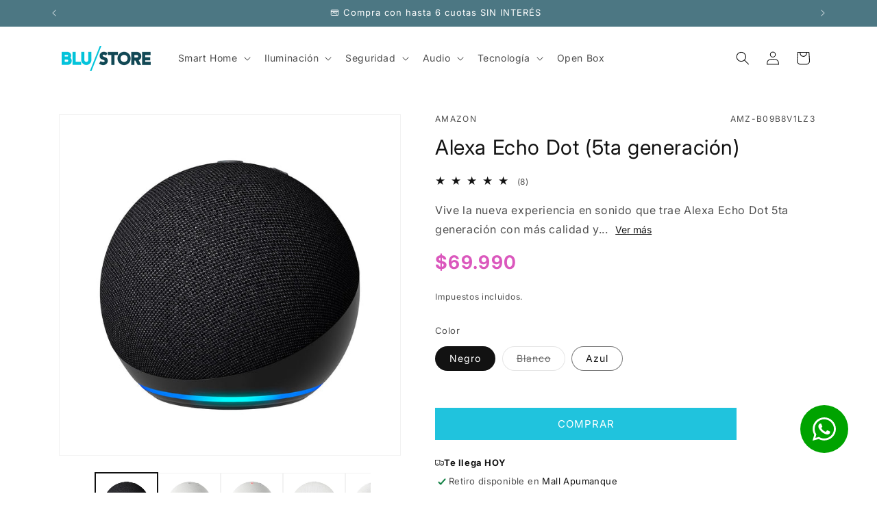

--- FILE ---
content_type: text/html; charset=utf-8
request_url: https://www.blustore.cl/products/alexa-echo-dot-5ta-generacion
body_size: 56538
content:
<!doctype html>
<html class="js" lang="es">
  <head>
    <meta charset="utf-8">
    <meta http-equiv="X-UA-Compatible" content="IE=edge">
    <meta name="viewport" content="width=device-width,initial-scale=1">
    <meta name="theme-color" content="">
    <link rel="canonical" href="https://www.blustore.cl/products/alexa-echo-dot-5ta-generacion"><link rel="icon" type="image/png" href="//www.blustore.cl/cdn/shop/files/favicon-2_1_450x_28655513-342b-47dc-9ca1-dad88497cd83.png?crop=center&height=32&v=1724418075&width=32"><link rel="preconnect" href="https://fonts.shopifycdn.com" crossorigin><title>
      Alexa Echo Dot (5ta generación)
 &ndash; BLU/STORE</title>

    
      <meta name="description" content="Vive la nueva experiencia en sonido que trae Alexa Echo Dot 5ta generación con más calidad y claridad además con la función táctil para controlarla.">
    

    

<meta property="og:site_name" content="BLU/STORE">
<meta property="og:url" content="https://www.blustore.cl/products/alexa-echo-dot-5ta-generacion">
<meta property="og:title" content="Alexa Echo Dot (5ta generación)">
<meta property="og:type" content="product">
<meta property="og:description" content="Vive la nueva experiencia en sonido que trae Alexa Echo Dot 5ta generación con más calidad y claridad además con la función táctil para controlarla."><meta property="og:image" content="http://www.blustore.cl/cdn/shop/files/AMZ-B09B8V1LZ3_1_73c4eb70-f667-4152-b387-dec056712fdf.jpg?v=1743085564">
  <meta property="og:image:secure_url" content="https://www.blustore.cl/cdn/shop/files/AMZ-B09B8V1LZ3_1_73c4eb70-f667-4152-b387-dec056712fdf.jpg?v=1743085564">
  <meta property="og:image:width" content="1000">
  <meta property="og:image:height" content="1000"><meta property="og:price:amount" content="69,990">
  <meta property="og:price:currency" content="CLP"><meta name="twitter:card" content="summary_large_image">
<meta name="twitter:title" content="Alexa Echo Dot (5ta generación)">
<meta name="twitter:description" content="Vive la nueva experiencia en sonido que trae Alexa Echo Dot 5ta generación con más calidad y claridad además con la función táctil para controlarla.">


    <script src="//www.blustore.cl/cdn/shop/t/47/assets/constants.js?v=132983761750457495441766409257" defer="defer"></script>
    <script src="//www.blustore.cl/cdn/shop/t/47/assets/pubsub.js?v=158357773527763999511766409315" defer="defer"></script>
    <script src="//www.blustore.cl/cdn/shop/t/47/assets/global.js?v=88558128918567037191766409273" defer="defer"></script>
    <script src="//www.blustore.cl/cdn/shop/t/47/assets/details-disclosure.js?v=13653116266235556501766409258" defer="defer"></script>
    <script src="//www.blustore.cl/cdn/shop/t/47/assets/details-modal.js?v=25581673532751508451766409258" defer="defer"></script>
    <script src="//www.blustore.cl/cdn/shop/t/47/assets/search-form.js?v=133129549252120666541766409319" defer="defer"></script><script src="//www.blustore.cl/cdn/shop/t/47/assets/animations.js?v=88693664871331136111766409239" defer="defer"></script><script>window.performance && window.performance.mark && window.performance.mark('shopify.content_for_header.start');</script><meta name="google-site-verification" content="O-ssnTT3xqjiM0plR5wySFw7cuxz1Hs-tA3iVRKWxT8">
<meta id="shopify-digital-wallet" name="shopify-digital-wallet" content="/69601853753/digital_wallets/dialog">
<link rel="alternate" type="application/json+oembed" href="https://www.blustore.cl/products/alexa-echo-dot-5ta-generacion.oembed">
<script async="async" src="/checkouts/internal/preloads.js?locale=es-CL"></script>
<script id="shopify-features" type="application/json">{"accessToken":"65c1e9bcb2bd0f8924dca431b7355693","betas":["rich-media-storefront-analytics"],"domain":"www.blustore.cl","predictiveSearch":true,"shopId":69601853753,"locale":"es"}</script>
<script>var Shopify = Shopify || {};
Shopify.shop = "blustorecl.myshopify.com";
Shopify.locale = "es";
Shopify.currency = {"active":"CLP","rate":"1.0"};
Shopify.country = "CL";
Shopify.theme = {"name":"Enero 2026","id":183455252793,"schema_name":"Dawn","schema_version":"15.1.0","theme_store_id":887,"role":"main"};
Shopify.theme.handle = "null";
Shopify.theme.style = {"id":null,"handle":null};
Shopify.cdnHost = "www.blustore.cl/cdn";
Shopify.routes = Shopify.routes || {};
Shopify.routes.root = "/";</script>
<script type="module">!function(o){(o.Shopify=o.Shopify||{}).modules=!0}(window);</script>
<script>!function(o){function n(){var o=[];function n(){o.push(Array.prototype.slice.apply(arguments))}return n.q=o,n}var t=o.Shopify=o.Shopify||{};t.loadFeatures=n(),t.autoloadFeatures=n()}(window);</script>
<script id="shop-js-analytics" type="application/json">{"pageType":"product"}</script>
<script defer="defer" async type="module" src="//www.blustore.cl/cdn/shopifycloud/shop-js/modules/v2/client.init-shop-cart-sync_2Gr3Q33f.es.esm.js"></script>
<script defer="defer" async type="module" src="//www.blustore.cl/cdn/shopifycloud/shop-js/modules/v2/chunk.common_noJfOIa7.esm.js"></script>
<script defer="defer" async type="module" src="//www.blustore.cl/cdn/shopifycloud/shop-js/modules/v2/chunk.modal_Deo2FJQo.esm.js"></script>
<script type="module">
  await import("//www.blustore.cl/cdn/shopifycloud/shop-js/modules/v2/client.init-shop-cart-sync_2Gr3Q33f.es.esm.js");
await import("//www.blustore.cl/cdn/shopifycloud/shop-js/modules/v2/chunk.common_noJfOIa7.esm.js");
await import("//www.blustore.cl/cdn/shopifycloud/shop-js/modules/v2/chunk.modal_Deo2FJQo.esm.js");

  window.Shopify.SignInWithShop?.initShopCartSync?.({"fedCMEnabled":true,"windoidEnabled":true});

</script>
<script>(function() {
  var isLoaded = false;
  function asyncLoad() {
    if (isLoaded) return;
    isLoaded = true;
    var urls = ["https:\/\/script.pop-convert.com\/new-micro\/production.pc.min.js?unique_id=blustorecl.myshopify.com\u0026shop=blustorecl.myshopify.com","https:\/\/cdn.s3.pop-convert.com\/pcjs.production.min.js?unique_id=blustorecl.myshopify.com\u0026shop=blustorecl.myshopify.com"];
    for (var i = 0; i < urls.length; i++) {
      var s = document.createElement('script');
      s.type = 'text/javascript';
      s.async = true;
      s.src = urls[i];
      var x = document.getElementsByTagName('script')[0];
      x.parentNode.insertBefore(s, x);
    }
  };
  if(window.attachEvent) {
    window.attachEvent('onload', asyncLoad);
  } else {
    window.addEventListener('load', asyncLoad, false);
  }
})();</script>
<script id="__st">var __st={"a":69601853753,"offset":-10800,"reqid":"9788bd52-bb24-4ae1-829d-8a8bffcb7433-1769075547","pageurl":"www.blustore.cl\/products\/alexa-echo-dot-5ta-generacion","u":"1e2a9d729071","p":"product","rtyp":"product","rid":9370951450937};</script>
<script>window.ShopifyPaypalV4VisibilityTracking = true;</script>
<script id="captcha-bootstrap">!function(){'use strict';const t='contact',e='account',n='new_comment',o=[[t,t],['blogs',n],['comments',n],[t,'customer']],c=[[e,'customer_login'],[e,'guest_login'],[e,'recover_customer_password'],[e,'create_customer']],r=t=>t.map((([t,e])=>`form[action*='/${t}']:not([data-nocaptcha='true']) input[name='form_type'][value='${e}']`)).join(','),a=t=>()=>t?[...document.querySelectorAll(t)].map((t=>t.form)):[];function s(){const t=[...o],e=r(t);return a(e)}const i='password',u='form_key',d=['recaptcha-v3-token','g-recaptcha-response','h-captcha-response',i],f=()=>{try{return window.sessionStorage}catch{return}},m='__shopify_v',_=t=>t.elements[u];function p(t,e,n=!1){try{const o=window.sessionStorage,c=JSON.parse(o.getItem(e)),{data:r}=function(t){const{data:e,action:n}=t;return t[m]||n?{data:e,action:n}:{data:t,action:n}}(c);for(const[e,n]of Object.entries(r))t.elements[e]&&(t.elements[e].value=n);n&&o.removeItem(e)}catch(o){console.error('form repopulation failed',{error:o})}}const l='form_type',E='cptcha';function T(t){t.dataset[E]=!0}const w=window,h=w.document,L='Shopify',v='ce_forms',y='captcha';let A=!1;((t,e)=>{const n=(g='f06e6c50-85a8-45c8-87d0-21a2b65856fe',I='https://cdn.shopify.com/shopifycloud/storefront-forms-hcaptcha/ce_storefront_forms_captcha_hcaptcha.v1.5.2.iife.js',D={infoText:'Protegido por hCaptcha',privacyText:'Privacidad',termsText:'Términos'},(t,e,n)=>{const o=w[L][v],c=o.bindForm;if(c)return c(t,g,e,D).then(n);var r;o.q.push([[t,g,e,D],n]),r=I,A||(h.body.append(Object.assign(h.createElement('script'),{id:'captcha-provider',async:!0,src:r})),A=!0)});var g,I,D;w[L]=w[L]||{},w[L][v]=w[L][v]||{},w[L][v].q=[],w[L][y]=w[L][y]||{},w[L][y].protect=function(t,e){n(t,void 0,e),T(t)},Object.freeze(w[L][y]),function(t,e,n,w,h,L){const[v,y,A,g]=function(t,e,n){const i=e?o:[],u=t?c:[],d=[...i,...u],f=r(d),m=r(i),_=r(d.filter((([t,e])=>n.includes(e))));return[a(f),a(m),a(_),s()]}(w,h,L),I=t=>{const e=t.target;return e instanceof HTMLFormElement?e:e&&e.form},D=t=>v().includes(t);t.addEventListener('submit',(t=>{const e=I(t);if(!e)return;const n=D(e)&&!e.dataset.hcaptchaBound&&!e.dataset.recaptchaBound,o=_(e),c=g().includes(e)&&(!o||!o.value);(n||c)&&t.preventDefault(),c&&!n&&(function(t){try{if(!f())return;!function(t){const e=f();if(!e)return;const n=_(t);if(!n)return;const o=n.value;o&&e.removeItem(o)}(t);const e=Array.from(Array(32),(()=>Math.random().toString(36)[2])).join('');!function(t,e){_(t)||t.append(Object.assign(document.createElement('input'),{type:'hidden',name:u})),t.elements[u].value=e}(t,e),function(t,e){const n=f();if(!n)return;const o=[...t.querySelectorAll(`input[type='${i}']`)].map((({name:t})=>t)),c=[...d,...o],r={};for(const[a,s]of new FormData(t).entries())c.includes(a)||(r[a]=s);n.setItem(e,JSON.stringify({[m]:1,action:t.action,data:r}))}(t,e)}catch(e){console.error('failed to persist form',e)}}(e),e.submit())}));const S=(t,e)=>{t&&!t.dataset[E]&&(n(t,e.some((e=>e===t))),T(t))};for(const o of['focusin','change'])t.addEventListener(o,(t=>{const e=I(t);D(e)&&S(e,y())}));const B=e.get('form_key'),M=e.get(l),P=B&&M;t.addEventListener('DOMContentLoaded',(()=>{const t=y();if(P)for(const e of t)e.elements[l].value===M&&p(e,B);[...new Set([...A(),...v().filter((t=>'true'===t.dataset.shopifyCaptcha))])].forEach((e=>S(e,t)))}))}(h,new URLSearchParams(w.location.search),n,t,e,['guest_login'])})(!0,!0)}();</script>
<script integrity="sha256-4kQ18oKyAcykRKYeNunJcIwy7WH5gtpwJnB7kiuLZ1E=" data-source-attribution="shopify.loadfeatures" defer="defer" src="//www.blustore.cl/cdn/shopifycloud/storefront/assets/storefront/load_feature-a0a9edcb.js" crossorigin="anonymous"></script>
<script data-source-attribution="shopify.dynamic_checkout.dynamic.init">var Shopify=Shopify||{};Shopify.PaymentButton=Shopify.PaymentButton||{isStorefrontPortableWallets:!0,init:function(){window.Shopify.PaymentButton.init=function(){};var t=document.createElement("script");t.src="https://www.blustore.cl/cdn/shopifycloud/portable-wallets/latest/portable-wallets.es.js",t.type="module",document.head.appendChild(t)}};
</script>
<script data-source-attribution="shopify.dynamic_checkout.buyer_consent">
  function portableWalletsHideBuyerConsent(e){var t=document.getElementById("shopify-buyer-consent"),n=document.getElementById("shopify-subscription-policy-button");t&&n&&(t.classList.add("hidden"),t.setAttribute("aria-hidden","true"),n.removeEventListener("click",e))}function portableWalletsShowBuyerConsent(e){var t=document.getElementById("shopify-buyer-consent"),n=document.getElementById("shopify-subscription-policy-button");t&&n&&(t.classList.remove("hidden"),t.removeAttribute("aria-hidden"),n.addEventListener("click",e))}window.Shopify?.PaymentButton&&(window.Shopify.PaymentButton.hideBuyerConsent=portableWalletsHideBuyerConsent,window.Shopify.PaymentButton.showBuyerConsent=portableWalletsShowBuyerConsent);
</script>
<script data-source-attribution="shopify.dynamic_checkout.cart.bootstrap">document.addEventListener("DOMContentLoaded",(function(){function t(){return document.querySelector("shopify-accelerated-checkout-cart, shopify-accelerated-checkout")}if(t())Shopify.PaymentButton.init();else{new MutationObserver((function(e,n){t()&&(Shopify.PaymentButton.init(),n.disconnect())})).observe(document.body,{childList:!0,subtree:!0})}}));
</script>
<link rel="stylesheet" media="screen" href="//www.blustore.cl/cdn/shop/t/47/compiled_assets/styles.css?v=18478">
<script id="sections-script" data-sections="pivot-product-details,header" defer="defer" src="//www.blustore.cl/cdn/shop/t/47/compiled_assets/scripts.js?v=18478"></script>
<script>window.performance && window.performance.mark && window.performance.mark('shopify.content_for_header.end');</script>


    <style data-shopify>
      @font-face {
  font-family: Inter;
  font-weight: 400;
  font-style: normal;
  font-display: swap;
  src: url("//www.blustore.cl/cdn/fonts/inter/inter_n4.b2a3f24c19b4de56e8871f609e73ca7f6d2e2bb9.woff2") format("woff2"),
       url("//www.blustore.cl/cdn/fonts/inter/inter_n4.af8052d517e0c9ffac7b814872cecc27ae1fa132.woff") format("woff");
}

      @font-face {
  font-family: Inter;
  font-weight: 700;
  font-style: normal;
  font-display: swap;
  src: url("//www.blustore.cl/cdn/fonts/inter/inter_n7.02711e6b374660cfc7915d1afc1c204e633421e4.woff2") format("woff2"),
       url("//www.blustore.cl/cdn/fonts/inter/inter_n7.6dab87426f6b8813070abd79972ceaf2f8d3b012.woff") format("woff");
}

      @font-face {
  font-family: Inter;
  font-weight: 400;
  font-style: italic;
  font-display: swap;
  src: url("//www.blustore.cl/cdn/fonts/inter/inter_i4.feae1981dda792ab80d117249d9c7e0f1017e5b3.woff2") format("woff2"),
       url("//www.blustore.cl/cdn/fonts/inter/inter_i4.62773b7113d5e5f02c71486623cf828884c85c6e.woff") format("woff");
}

      @font-face {
  font-family: Inter;
  font-weight: 700;
  font-style: italic;
  font-display: swap;
  src: url("//www.blustore.cl/cdn/fonts/inter/inter_i7.b377bcd4cc0f160622a22d638ae7e2cd9b86ea4c.woff2") format("woff2"),
       url("//www.blustore.cl/cdn/fonts/inter/inter_i7.7c69a6a34e3bb44fcf6f975857e13b9a9b25beb4.woff") format("woff");
}

      @font-face {
  font-family: Inter;
  font-weight: 400;
  font-style: normal;
  font-display: swap;
  src: url("//www.blustore.cl/cdn/fonts/inter/inter_n4.b2a3f24c19b4de56e8871f609e73ca7f6d2e2bb9.woff2") format("woff2"),
       url("//www.blustore.cl/cdn/fonts/inter/inter_n4.af8052d517e0c9ffac7b814872cecc27ae1fa132.woff") format("woff");
}


      
        :root,
        .color-scheme-1 {
          --color-background: 255,255,255;
        
          --gradient-background: #ffffff;
        

        

        --color-foreground: 18,18,18;
        --color-background-contrast: 191,191,191;
        --color-shadow: 18,18,18;
        --color-button: 32,195,221;
        --color-button-text: 255,255,255;
        --color-secondary-button: 255,255,255;
        --color-secondary-button-text: 32,195,221;
        --color-link: 32,195,221;
        --color-badge-foreground: 18,18,18;
        --color-badge-background: 255,255,255;
        --color-badge-border: 18,18,18;
        --payment-terms-background-color: rgb(255 255 255);
      }
      
        
        .color-scheme-2 {
          --color-background: 76,119,131;
        
          --gradient-background: #4c7783;
        

        

        --color-foreground: 255,255,255;
        --color-background-contrast: 29,46,50;
        --color-shadow: 18,18,18;
        --color-button: 18,18,18;
        --color-button-text: 243,243,243;
        --color-secondary-button: 76,119,131;
        --color-secondary-button-text: 18,18,18;
        --color-link: 18,18,18;
        --color-badge-foreground: 255,255,255;
        --color-badge-background: 76,119,131;
        --color-badge-border: 255,255,255;
        --payment-terms-background-color: rgb(76 119 131);
      }
      
        
        .color-scheme-3 {
          --color-background: 219,88,189;
        
          --gradient-background: #db58bd;
        

        

        --color-foreground: 255,255,255;
        --color-background-contrast: 148,32,121;
        --color-shadow: 18,18,18;
        --color-button: 255,255,255;
        --color-button-text: 0,0,0;
        --color-secondary-button: 219,88,189;
        --color-secondary-button-text: 255,255,255;
        --color-link: 255,255,255;
        --color-badge-foreground: 255,255,255;
        --color-badge-background: 219,88,189;
        --color-badge-border: 255,255,255;
        --payment-terms-background-color: rgb(219 88 189);
      }
      
        
        .color-scheme-4 {
          --color-background: 255,255,255;
        
          --gradient-background: #ffffff;
        

        

        --color-foreground: 0,0,0;
        --color-background-contrast: 191,191,191;
        --color-shadow: 76,119,131;
        --color-button: 76,119,131;
        --color-button-text: 76,119,131;
        --color-secondary-button: 255,255,255;
        --color-secondary-button-text: 76,119,131;
        --color-link: 76,119,131;
        --color-badge-foreground: 0,0,0;
        --color-badge-background: 255,255,255;
        --color-badge-border: 0,0,0;
        --payment-terms-background-color: rgb(255 255 255);
      }
      
        
        .color-scheme-5 {
          --color-background: 255,255,255;
        
          --gradient-background: #ffffff;
        

        

        --color-foreground: 0,0,0;
        --color-background-contrast: 191,191,191;
        --color-shadow: 18,18,18;
        --color-button: 32,195,221;
        --color-button-text: 255,255,255;
        --color-secondary-button: 255,255,255;
        --color-secondary-button-text: 76,119,131;
        --color-link: 76,119,131;
        --color-badge-foreground: 0,0,0;
        --color-badge-background: 255,255,255;
        --color-badge-border: 0,0,0;
        --payment-terms-background-color: rgb(255 255 255);
      }
      
        
        .color-scheme-e19457bc-dc00-47a4-a56f-b82d3ea4f1fd {
          --color-background: 233,238,239;
        
          --gradient-background: #e9eeef;
        

        

        --color-foreground: 18,18,18;
        --color-background-contrast: 159,181,185;
        --color-shadow: 18,18,18;
        --color-button: 32,195,221;
        --color-button-text: 255,255,255;
        --color-secondary-button: 233,238,239;
        --color-secondary-button-text: 32,195,221;
        --color-link: 32,195,221;
        --color-badge-foreground: 18,18,18;
        --color-badge-background: 233,238,239;
        --color-badge-border: 18,18,18;
        --payment-terms-background-color: rgb(233 238 239);
      }
      
        
        .color-scheme-b513c4e9-71ba-4cd9-9d47-4b3dc862f9cb {
          --color-background: 32,195,221;
        
          --gradient-background: #20c3dd;
        

        

        --color-foreground: 255,255,255;
        --color-background-contrast: 16,97,110;
        --color-shadow: 18,18,18;
        --color-button: 32,195,221;
        --color-button-text: 255,255,255;
        --color-secondary-button: 32,195,221;
        --color-secondary-button-text: 32,195,221;
        --color-link: 32,195,221;
        --color-badge-foreground: 255,255,255;
        --color-badge-background: 32,195,221;
        --color-badge-border: 255,255,255;
        --payment-terms-background-color: rgb(32 195 221);
      }
      
        
        .color-scheme-f7675c6f-8f97-4ef8-adaf-3d3c8916f94a {
          --color-background: 0,0,0;
        
          --gradient-background: #000000;
        

        

        --color-foreground: 255,255,255;
        --color-background-contrast: 128,128,128;
        --color-shadow: 255,255,255;
        --color-button: 32,195,221;
        --color-button-text: 255,255,255;
        --color-secondary-button: 0,0,0;
        --color-secondary-button-text: 32,195,221;
        --color-link: 32,195,221;
        --color-badge-foreground: 255,255,255;
        --color-badge-background: 0,0,0;
        --color-badge-border: 255,255,255;
        --payment-terms-background-color: rgb(0 0 0);
      }
      
        
        .color-scheme-header-sticky-transparent {
          --color-background: 255,255,255;
        
          --gradient-background: #ffffff;
        

        

        --color-foreground: 18,18,18;
        --color-background-contrast: 191,191,191;
        --color-shadow: 18,18,18;
        --color-button: 32,195,221;
        --color-button-text: 255,255,255;
        --color-secondary-button: 255,255,255;
        --color-secondary-button-text: 32,195,221;
        --color-link: 32,195,221;
        --color-badge-foreground: 18,18,18;
        --color-badge-background: 255,255,255;
        --color-badge-border: 18,18,18;
        --payment-terms-background-color: rgb(255 255 255);
      }
      

      body, .color-scheme-1, .color-scheme-2, .color-scheme-3, .color-scheme-4, .color-scheme-5, .color-scheme-e19457bc-dc00-47a4-a56f-b82d3ea4f1fd, .color-scheme-b513c4e9-71ba-4cd9-9d47-4b3dc862f9cb, .color-scheme-f7675c6f-8f97-4ef8-adaf-3d3c8916f94a, .color-scheme-header-sticky-transparent {
        color: rgba(var(--color-foreground), 0.75);
        background-color: rgb(var(--color-background));
      }

      :root {
        --font-body-family: Inter, sans-serif;
        --font-body-style: normal;
        --font-body-weight: 400;
        --font-body-weight-bold: 700;

        --font-heading-family: Inter, sans-serif;
        --font-heading-style: normal;
        --font-heading-weight: 400;

        --font-body-scale: 1.0;
        --font-heading-scale: 1.0;

        --media-padding: px;
        --media-border-opacity: 0.05;
        --media-border-width: 1px;
        --media-radius: 0px;
        --media-shadow-opacity: 0.0;
        --media-shadow-horizontal-offset: 0px;
        --media-shadow-vertical-offset: 4px;
        --media-shadow-blur-radius: 5px;
        --media-shadow-visible: 0;

        --page-width: 120rem;
        --page-width-margin: 0rem;

        --product-card-image-padding: 0.2rem;
        --product-card-corner-radius: 2.0rem;
        --product-card-text-alignment: left;
        --product-card-border-width: 0.1rem;
        --product-card-border-opacity: 0.05;
        --product-card-shadow-opacity: 0.05;
        --product-card-shadow-visible: 1;
        --product-card-shadow-horizontal-offset: 1.0rem;
        --product-card-shadow-vertical-offset: 0.4rem;
        --product-card-shadow-blur-radius: 1.0rem;

        --collection-card-image-padding: 0.0rem;
        --collection-card-corner-radius: 0.0rem;
        --collection-card-text-alignment: left;
        --collection-card-border-width: 0.0rem;
        --collection-card-border-opacity: 0.1;
        --collection-card-shadow-opacity: 0.0;
        --collection-card-shadow-visible: 0;
        --collection-card-shadow-horizontal-offset: 0.0rem;
        --collection-card-shadow-vertical-offset: 0.4rem;
        --collection-card-shadow-blur-radius: 0.5rem;

        --blog-card-image-padding: 0.0rem;
        --blog-card-corner-radius: 0.0rem;
        --blog-card-text-alignment: left;
        --blog-card-border-width: 0.0rem;
        --blog-card-border-opacity: 0.1;
        --blog-card-shadow-opacity: 0.0;
        --blog-card-shadow-visible: 0;
        --blog-card-shadow-horizontal-offset: 0.0rem;
        --blog-card-shadow-vertical-offset: 0.4rem;
        --blog-card-shadow-blur-radius: 0.5rem;

        --badge-corner-radius: 4.0rem;

        --popup-border-width: 1px;
        --popup-border-opacity: 0.1;
        --popup-corner-radius: 0px;
        --popup-shadow-opacity: 0.05;
        --popup-shadow-horizontal-offset: 0px;
        --popup-shadow-vertical-offset: 4px;
        --popup-shadow-blur-radius: 5px;

        --drawer-border-width: 1px;
        --drawer-border-opacity: 0.1;
        --drawer-shadow-opacity: 0.0;
        --drawer-shadow-horizontal-offset: 0px;
        --drawer-shadow-vertical-offset: 4px;
        --drawer-shadow-blur-radius: 5px;

        --spacing-sections-desktop: 0px;
        --spacing-sections-mobile: 0px;

        --grid-desktop-vertical-spacing: 8px;
        --grid-desktop-horizontal-spacing: 8px;
        --grid-mobile-vertical-spacing: 4px;
        --grid-mobile-horizontal-spacing: 4px;

        --text-boxes-border-opacity: 0.1;
        --text-boxes-border-width: 0px;
        --text-boxes-radius: 0px;
        --text-boxes-shadow-opacity: 0.0;
        --text-boxes-shadow-visible: 0;
        --text-boxes-shadow-horizontal-offset: 0px;
        --text-boxes-shadow-vertical-offset: 4px;
        --text-boxes-shadow-blur-radius: 5px;

        --buttons-radius: 0px;
        --buttons-radius-outset: 0px;
        --buttons-border-width: 1px;
        --buttons-border-opacity: 1.0;
        --buttons-shadow-opacity: 0.0;
        --buttons-shadow-visible: 0;
        --buttons-shadow-horizontal-offset: 0px;
        --buttons-shadow-vertical-offset: 4px;
        --buttons-shadow-blur-radius: 5px;
        --buttons-border-offset: 0px;

        --inputs-radius: 0px;
        --inputs-border-width: 1px;
        --inputs-border-opacity: 0.55;
        --inputs-shadow-opacity: 0.0;
        --inputs-shadow-horizontal-offset: 0px;
        --inputs-margin-offset: 0px;
        --inputs-shadow-vertical-offset: 4px;
        --inputs-shadow-blur-radius: 5px;
        --inputs-radius-outset: 0px;

        --variant-pills-radius: 40px;
        --variant-pills-border-width: 1px;
        --variant-pills-border-opacity: 0.55;
        --variant-pills-shadow-opacity: 0.0;
        --variant-pills-shadow-horizontal-offset: 0px;
        --variant-pills-shadow-vertical-offset: 4px;
        --variant-pills-shadow-blur-radius: 5px;
      }

      *,
      *::before,
      *::after {
        box-sizing: inherit;
      }

      html {
        box-sizing: border-box;
        font-size: calc(var(--font-body-scale) * 62.5%);
        height: 100%;
      }

      body {
        display: grid;
        grid-template-rows: auto auto 1fr auto;
        grid-template-columns: 100%;
        min-height: 100%;
        margin: 0;
        font-size: 1.5rem;
        letter-spacing: 0.06rem;
        line-height: calc(1 + 0.8 / var(--font-body-scale));
        font-family: var(--font-body-family);
        font-style: var(--font-body-style);
        font-weight: var(--font-body-weight);
      }

      @media screen and (min-width: 750px) {
        body {
          font-size: 1.6rem;
        }
      }
    </style>

    <link href="//www.blustore.cl/cdn/shop/t/47/assets/base.css?v=94266557971103095941766409240" rel="stylesheet" type="text/css" media="all" />
    <link rel="stylesheet" href="//www.blustore.cl/cdn/shop/t/47/assets/component-cart-items.css?v=123238115697927560811766409244" media="print" onload="this.media='all'"><link href="//www.blustore.cl/cdn/shop/t/47/assets/component-cart-drawer.css?v=112801333748515159671766409243" rel="stylesheet" type="text/css" media="all" />
      <link href="//www.blustore.cl/cdn/shop/t/47/assets/component-cart.css?v=165982380921400067651766409244" rel="stylesheet" type="text/css" media="all" />
      <link href="//www.blustore.cl/cdn/shop/t/47/assets/component-totals.css?v=15906652033866631521766409256" rel="stylesheet" type="text/css" media="all" />
      <link href="//www.blustore.cl/cdn/shop/t/47/assets/component-price.css?v=70172745017360139101766409252" rel="stylesheet" type="text/css" media="all" />
      <link href="//www.blustore.cl/cdn/shop/t/47/assets/component-discounts.css?v=152760482443307489271766409246" rel="stylesheet" type="text/css" media="all" />
<style>

.product-card-wrapper {
  container: pricing / inline-size;
}
.card__information {
  display: grid;
  grid-template-rows: auto 1fr;
  gap: 1rem;
}
.card-information {
  display: flex;
  flex-direction: column;
  height: 100%;
}
.card-information .price {
  margin-top: auto !important;
}
.price-item--sale,
span.price-item.price-item--regular[class*="color-scheme-"] {
  font-weight: bold;
  color: rgb(var(--color-background));
  background: transparent;
}
.card-information .price .badge {
  padding: 0;
  background: transparent;
  color: rgb(var(--color-background));
  line-height: 1;
  vertical-align: middle;
  font-weight: bold;
}
.card-information .price .price__badge-sold-out {
  display: none !important;
}
.card-information .price--on-sale .price__sale {
  display: flex;
  flex-direction: row-reverse;
  justify-content: flex-end;
  gap: .5em;
  position: relative;
}
.card-information .price__container > * {
  position: relative;
}
.card-information .price:has(.pivot-from-price) {
  padding-top: 1.1rem !important;
}
.pivot-from-price {
  display: block;
  font-size: 1.1rem;
  font-weight: normal;
  position: absolute;
  top: -1.1rem;
}
@container pricing (width < 220px) {
  .price__container.price__container {
    display: inline-flex;
    flex-direction: column-reverse;
    max-width: min-content !important;
    vertical-align: bottom;
    font-size: 1.2rem !important;
  }
  .price {
    min-height: unset;
    height: unset;
    line-height: 0 !important;
  }
  .price--on-sale .price-item--regular {
    font-size: 1rem !important;
  }
  .price__container .price-item--sale, .price-item--regular {
    line-height: 1;
  }
  .price__container .price-item--sale:has(.pivot-from-price) {
    position: relative;
    padding-top: 1.1rem;
  }
  .pivot-from-price {
    top: 0;
    font-size: 1rem;
  }
  .card-information .price .badge {
    vertical-align: top;
    font-size: 1rem;
  }
  .card-information .price--on-sale .price__sale {
    display: inline-flex !important;
    flex-direction: column-reverse !important;
  }
}


product-info .price--on-sale .price__sale.price__sale {
  display: flex !important;
  flex-direction: column-reverse !important;
}
product-info .price--on-sale {
  --badge-bg: var(--color-button);
  --badge-text: var(--color-button-text);
}
product-info .price--on-sale .price__badge-sale {
  background: rgb(var(--badge-bg));
  color: rgb(var(--badge-text));
  position: relative;
  top: .5em;
}

.product__info-container .price__container {
  font-size: 2.7rem;
}
.product__info-container .price--on-sale .price-item--regular {
  font-size: 0.8em !important;
}

.product__info-container {
  display: grid !important;
  grid-template-columns: repeat(2,1fr);
  
}
.product__info-container > * {
  grid-column: span 2;
  margin-top: 0 !important;
}
.product__info-container>*:first-child + *[style*="grid-column: span 1"] {
  margin-top: 0;
  
}
.product__title h1 {
  font-size: calc(var(--font-heading-scale) * 3rem);
  font-weight: medium;
}




.product__info-container .caption-with-letter-spacing {
  font-size: 1.2rem;
}
.product__info-container .subtitle {
  font-size: 1.8rem;
}

@media (max-width: 750px) {
  .product__info-container .subtitle {
    font-size: 1.2rem;
  }
  .product__title h1 {
    font-size: 1.8rem;
  }
  .product__info-container .price__container {
    font-size: 2.7rem;
  }
  .product__info-container .price--on-sale .price-item--regular {
    font-size: 0.8em;
  }
}


.select .icon-caret {
  display: block;
  width: 1em;
  position: absolute;
  right: 1rem;
  top: 50%;
  transform: translateY(-50%);
}


.footer-block__brand-info .footer__list-social.list-social {
  justify-content: center !important;
}
.footer-block__brand-info .footer__list-social.list-social .svg-wrapper {
  width: 28px;
  height: 28px;
}

  .pivot-badge span {
    display: table-cell;
    vertical-align: middle;
    display: inline-block;
}
</style>

      <link rel="preload" as="font" href="//www.blustore.cl/cdn/fonts/inter/inter_n4.b2a3f24c19b4de56e8871f609e73ca7f6d2e2bb9.woff2" type="font/woff2" crossorigin>
      

      <link rel="preload" as="font" href="//www.blustore.cl/cdn/fonts/inter/inter_n4.b2a3f24c19b4de56e8871f609e73ca7f6d2e2bb9.woff2" type="font/woff2" crossorigin>
      
<link
        rel="stylesheet"
        href="//www.blustore.cl/cdn/shop/t/47/assets/component-predictive-search.css?v=157251885556032399281766412905"
        media="print"
        onload="this.media='all'"
      ><script>
      if (Shopify.designMode) {
        document.documentElement.classList.add('shopify-design-mode');
      }
    </script>
  <!--Gem_Page_Header_Script-->
    


<!--End_Gem_Page_Header_Script-->
<!-- BEGIN app block: shopify://apps/gempages-builder/blocks/embed-gp-script-head/20b379d4-1b20-474c-a6ca-665c331919f3 -->














<!-- END app block --><link href="https://monorail-edge.shopifysvc.com" rel="dns-prefetch">
<script>(function(){if ("sendBeacon" in navigator && "performance" in window) {try {var session_token_from_headers = performance.getEntriesByType('navigation')[0].serverTiming.find(x => x.name == '_s').description;} catch {var session_token_from_headers = undefined;}var session_cookie_matches = document.cookie.match(/_shopify_s=([^;]*)/);var session_token_from_cookie = session_cookie_matches && session_cookie_matches.length === 2 ? session_cookie_matches[1] : "";var session_token = session_token_from_headers || session_token_from_cookie || "";function handle_abandonment_event(e) {var entries = performance.getEntries().filter(function(entry) {return /monorail-edge.shopifysvc.com/.test(entry.name);});if (!window.abandonment_tracked && entries.length === 0) {window.abandonment_tracked = true;var currentMs = Date.now();var navigation_start = performance.timing.navigationStart;var payload = {shop_id: 69601853753,url: window.location.href,navigation_start,duration: currentMs - navigation_start,session_token,page_type: "product"};window.navigator.sendBeacon("https://monorail-edge.shopifysvc.com/v1/produce", JSON.stringify({schema_id: "online_store_buyer_site_abandonment/1.1",payload: payload,metadata: {event_created_at_ms: currentMs,event_sent_at_ms: currentMs}}));}}window.addEventListener('pagehide', handle_abandonment_event);}}());</script>
<script id="web-pixels-manager-setup">(function e(e,d,r,n,o){if(void 0===o&&(o={}),!Boolean(null===(a=null===(i=window.Shopify)||void 0===i?void 0:i.analytics)||void 0===a?void 0:a.replayQueue)){var i,a;window.Shopify=window.Shopify||{};var t=window.Shopify;t.analytics=t.analytics||{};var s=t.analytics;s.replayQueue=[],s.publish=function(e,d,r){return s.replayQueue.push([e,d,r]),!0};try{self.performance.mark("wpm:start")}catch(e){}var l=function(){var e={modern:/Edge?\/(1{2}[4-9]|1[2-9]\d|[2-9]\d{2}|\d{4,})\.\d+(\.\d+|)|Firefox\/(1{2}[4-9]|1[2-9]\d|[2-9]\d{2}|\d{4,})\.\d+(\.\d+|)|Chrom(ium|e)\/(9{2}|\d{3,})\.\d+(\.\d+|)|(Maci|X1{2}).+ Version\/(15\.\d+|(1[6-9]|[2-9]\d|\d{3,})\.\d+)([,.]\d+|)( \(\w+\)|)( Mobile\/\w+|) Safari\/|Chrome.+OPR\/(9{2}|\d{3,})\.\d+\.\d+|(CPU[ +]OS|iPhone[ +]OS|CPU[ +]iPhone|CPU IPhone OS|CPU iPad OS)[ +]+(15[._]\d+|(1[6-9]|[2-9]\d|\d{3,})[._]\d+)([._]\d+|)|Android:?[ /-](13[3-9]|1[4-9]\d|[2-9]\d{2}|\d{4,})(\.\d+|)(\.\d+|)|Android.+Firefox\/(13[5-9]|1[4-9]\d|[2-9]\d{2}|\d{4,})\.\d+(\.\d+|)|Android.+Chrom(ium|e)\/(13[3-9]|1[4-9]\d|[2-9]\d{2}|\d{4,})\.\d+(\.\d+|)|SamsungBrowser\/([2-9]\d|\d{3,})\.\d+/,legacy:/Edge?\/(1[6-9]|[2-9]\d|\d{3,})\.\d+(\.\d+|)|Firefox\/(5[4-9]|[6-9]\d|\d{3,})\.\d+(\.\d+|)|Chrom(ium|e)\/(5[1-9]|[6-9]\d|\d{3,})\.\d+(\.\d+|)([\d.]+$|.*Safari\/(?![\d.]+ Edge\/[\d.]+$))|(Maci|X1{2}).+ Version\/(10\.\d+|(1[1-9]|[2-9]\d|\d{3,})\.\d+)([,.]\d+|)( \(\w+\)|)( Mobile\/\w+|) Safari\/|Chrome.+OPR\/(3[89]|[4-9]\d|\d{3,})\.\d+\.\d+|(CPU[ +]OS|iPhone[ +]OS|CPU[ +]iPhone|CPU IPhone OS|CPU iPad OS)[ +]+(10[._]\d+|(1[1-9]|[2-9]\d|\d{3,})[._]\d+)([._]\d+|)|Android:?[ /-](13[3-9]|1[4-9]\d|[2-9]\d{2}|\d{4,})(\.\d+|)(\.\d+|)|Mobile Safari.+OPR\/([89]\d|\d{3,})\.\d+\.\d+|Android.+Firefox\/(13[5-9]|1[4-9]\d|[2-9]\d{2}|\d{4,})\.\d+(\.\d+|)|Android.+Chrom(ium|e)\/(13[3-9]|1[4-9]\d|[2-9]\d{2}|\d{4,})\.\d+(\.\d+|)|Android.+(UC? ?Browser|UCWEB|U3)[ /]?(15\.([5-9]|\d{2,})|(1[6-9]|[2-9]\d|\d{3,})\.\d+)\.\d+|SamsungBrowser\/(5\.\d+|([6-9]|\d{2,})\.\d+)|Android.+MQ{2}Browser\/(14(\.(9|\d{2,})|)|(1[5-9]|[2-9]\d|\d{3,})(\.\d+|))(\.\d+|)|K[Aa][Ii]OS\/(3\.\d+|([4-9]|\d{2,})\.\d+)(\.\d+|)/},d=e.modern,r=e.legacy,n=navigator.userAgent;return n.match(d)?"modern":n.match(r)?"legacy":"unknown"}(),u="modern"===l?"modern":"legacy",c=(null!=n?n:{modern:"",legacy:""})[u],f=function(e){return[e.baseUrl,"/wpm","/b",e.hashVersion,"modern"===e.buildTarget?"m":"l",".js"].join("")}({baseUrl:d,hashVersion:r,buildTarget:u}),m=function(e){var d=e.version,r=e.bundleTarget,n=e.surface,o=e.pageUrl,i=e.monorailEndpoint;return{emit:function(e){var a=e.status,t=e.errorMsg,s=(new Date).getTime(),l=JSON.stringify({metadata:{event_sent_at_ms:s},events:[{schema_id:"web_pixels_manager_load/3.1",payload:{version:d,bundle_target:r,page_url:o,status:a,surface:n,error_msg:t},metadata:{event_created_at_ms:s}}]});if(!i)return console&&console.warn&&console.warn("[Web Pixels Manager] No Monorail endpoint provided, skipping logging."),!1;try{return self.navigator.sendBeacon.bind(self.navigator)(i,l)}catch(e){}var u=new XMLHttpRequest;try{return u.open("POST",i,!0),u.setRequestHeader("Content-Type","text/plain"),u.send(l),!0}catch(e){return console&&console.warn&&console.warn("[Web Pixels Manager] Got an unhandled error while logging to Monorail."),!1}}}}({version:r,bundleTarget:l,surface:e.surface,pageUrl:self.location.href,monorailEndpoint:e.monorailEndpoint});try{o.browserTarget=l,function(e){var d=e.src,r=e.async,n=void 0===r||r,o=e.onload,i=e.onerror,a=e.sri,t=e.scriptDataAttributes,s=void 0===t?{}:t,l=document.createElement("script"),u=document.querySelector("head"),c=document.querySelector("body");if(l.async=n,l.src=d,a&&(l.integrity=a,l.crossOrigin="anonymous"),s)for(var f in s)if(Object.prototype.hasOwnProperty.call(s,f))try{l.dataset[f]=s[f]}catch(e){}if(o&&l.addEventListener("load",o),i&&l.addEventListener("error",i),u)u.appendChild(l);else{if(!c)throw new Error("Did not find a head or body element to append the script");c.appendChild(l)}}({src:f,async:!0,onload:function(){if(!function(){var e,d;return Boolean(null===(d=null===(e=window.Shopify)||void 0===e?void 0:e.analytics)||void 0===d?void 0:d.initialized)}()){var d=window.webPixelsManager.init(e)||void 0;if(d){var r=window.Shopify.analytics;r.replayQueue.forEach((function(e){var r=e[0],n=e[1],o=e[2];d.publishCustomEvent(r,n,o)})),r.replayQueue=[],r.publish=d.publishCustomEvent,r.visitor=d.visitor,r.initialized=!0}}},onerror:function(){return m.emit({status:"failed",errorMsg:"".concat(f," has failed to load")})},sri:function(e){var d=/^sha384-[A-Za-z0-9+/=]+$/;return"string"==typeof e&&d.test(e)}(c)?c:"",scriptDataAttributes:o}),m.emit({status:"loading"})}catch(e){m.emit({status:"failed",errorMsg:(null==e?void 0:e.message)||"Unknown error"})}}})({shopId: 69601853753,storefrontBaseUrl: "https://www.blustore.cl",extensionsBaseUrl: "https://extensions.shopifycdn.com/cdn/shopifycloud/web-pixels-manager",monorailEndpoint: "https://monorail-edge.shopifysvc.com/unstable/produce_batch",surface: "storefront-renderer",enabledBetaFlags: ["2dca8a86"],webPixelsConfigList: [{"id":"2004418873","configuration":"{\"pixel_id\":\"1900331737001850\",\"pixel_type\":\"facebook_pixel\"}","eventPayloadVersion":"v1","runtimeContext":"OPEN","scriptVersion":"ca16bc87fe92b6042fbaa3acc2fbdaa6","type":"APP","apiClientId":2329312,"privacyPurposes":["ANALYTICS","MARKETING","SALE_OF_DATA"],"dataSharingAdjustments":{"protectedCustomerApprovalScopes":["read_customer_address","read_customer_email","read_customer_name","read_customer_personal_data","read_customer_phone"]}},{"id":"735543609","configuration":"{\"config\":\"{\\\"pixel_id\\\":\\\"G-R8LJK48H0R\\\",\\\"target_country\\\":\\\"CL\\\",\\\"gtag_events\\\":[{\\\"type\\\":\\\"begin_checkout\\\",\\\"action_label\\\":[\\\"G-R8LJK48H0R\\\",\\\"AW-10975189291\\\/cxbECKfWz4gYEKuysPEo\\\"]},{\\\"type\\\":\\\"search\\\",\\\"action_label\\\":[\\\"G-R8LJK48H0R\\\",\\\"AW-10975189291\\\/WTOjCKrWz4gYEKuysPEo\\\"]},{\\\"type\\\":\\\"view_item\\\",\\\"action_label\\\":[\\\"G-R8LJK48H0R\\\",\\\"AW-10975189291\\\/6uQcCLHUz4gYEKuysPEo\\\",\\\"MC-QBPT8PCZMB\\\"]},{\\\"type\\\":\\\"purchase\\\",\\\"action_label\\\":[\\\"G-R8LJK48H0R\\\",\\\"AW-10975189291\\\/d3s-CK7Uz4gYEKuysPEo\\\",\\\"MC-QBPT8PCZMB\\\"]},{\\\"type\\\":\\\"page_view\\\",\\\"action_label\\\":[\\\"G-R8LJK48H0R\\\",\\\"AW-10975189291\\\/81vuCKvUz4gYEKuysPEo\\\",\\\"MC-QBPT8PCZMB\\\"]},{\\\"type\\\":\\\"add_payment_info\\\",\\\"action_label\\\":[\\\"G-R8LJK48H0R\\\",\\\"AW-10975189291\\\/qiIJCK3Wz4gYEKuysPEo\\\"]},{\\\"type\\\":\\\"add_to_cart\\\",\\\"action_label\\\":[\\\"G-R8LJK48H0R\\\",\\\"AW-10975189291\\\/F0ylCKTWz4gYEKuysPEo\\\"]}],\\\"enable_monitoring_mode\\\":false}\"}","eventPayloadVersion":"v1","runtimeContext":"OPEN","scriptVersion":"b2a88bafab3e21179ed38636efcd8a93","type":"APP","apiClientId":1780363,"privacyPurposes":[],"dataSharingAdjustments":{"protectedCustomerApprovalScopes":["read_customer_address","read_customer_email","read_customer_name","read_customer_personal_data","read_customer_phone"]}},{"id":"694321465","configuration":"{\"pixelCode\":\"COV4513C77U7BTB25FTG\"}","eventPayloadVersion":"v1","runtimeContext":"STRICT","scriptVersion":"22e92c2ad45662f435e4801458fb78cc","type":"APP","apiClientId":4383523,"privacyPurposes":["ANALYTICS","MARKETING","SALE_OF_DATA"],"dataSharingAdjustments":{"protectedCustomerApprovalScopes":["read_customer_address","read_customer_email","read_customer_name","read_customer_personal_data","read_customer_phone"]}},{"id":"shopify-app-pixel","configuration":"{}","eventPayloadVersion":"v1","runtimeContext":"STRICT","scriptVersion":"0450","apiClientId":"shopify-pixel","type":"APP","privacyPurposes":["ANALYTICS","MARKETING"]},{"id":"shopify-custom-pixel","eventPayloadVersion":"v1","runtimeContext":"LAX","scriptVersion":"0450","apiClientId":"shopify-pixel","type":"CUSTOM","privacyPurposes":["ANALYTICS","MARKETING"]}],isMerchantRequest: false,initData: {"shop":{"name":"BLU\/STORE","paymentSettings":{"currencyCode":"CLP"},"myshopifyDomain":"blustorecl.myshopify.com","countryCode":"CL","storefrontUrl":"https:\/\/www.blustore.cl"},"customer":null,"cart":null,"checkout":null,"productVariants":[{"price":{"amount":69990.0,"currencyCode":"CLP"},"product":{"title":"Alexa Echo Dot (5ta generación)","vendor":"Amazon","id":"9370951450937","untranslatedTitle":"Alexa Echo Dot (5ta generación)","url":"\/products\/alexa-echo-dot-5ta-generacion","type":"Asistentes Inteligentes"},"id":"48986686816569","image":{"src":"\/\/www.blustore.cl\/cdn\/shop\/files\/AMZ-B09B8V1LZ3_1_73c4eb70-f667-4152-b387-dec056712fdf.jpg?v=1743085564"},"sku":"AMZ-B09B8V1LZ3","title":"Negro","untranslatedTitle":"Negro"},{"price":{"amount":69990.0,"currencyCode":"CLP"},"product":{"title":"Alexa Echo Dot (5ta generación)","vendor":"Amazon","id":"9370951450937","untranslatedTitle":"Alexa Echo Dot (5ta generación)","url":"\/products\/alexa-echo-dot-5ta-generacion","type":"Asistentes Inteligentes"},"id":"48986686783801","image":{"src":"\/\/www.blustore.cl\/cdn\/shop\/files\/amz-b09b94rl1r_1.jpg?v=1743085564"},"sku":"AMZ-B09B94RL1R","title":"Blanco","untranslatedTitle":"Blanco"},{"price":{"amount":69990.0,"currencyCode":"CLP"},"product":{"title":"Alexa Echo Dot (5ta generación)","vendor":"Amazon","id":"9370951450937","untranslatedTitle":"Alexa Echo Dot (5ta generación)","url":"\/products\/alexa-echo-dot-5ta-generacion","type":"Asistentes Inteligentes"},"id":"49307216183609","image":{"src":"\/\/www.blustore.cl\/cdn\/shop\/files\/AMZ-B09B93ZDG4_1.jpg?v=1717433986"},"sku":"AMZ-B09B93ZDG4","title":"Azul","untranslatedTitle":"Azul"}],"purchasingCompany":null},},"https://www.blustore.cl/cdn","fcfee988w5aeb613cpc8e4bc33m6693e112",{"modern":"","legacy":""},{"shopId":"69601853753","storefrontBaseUrl":"https:\/\/www.blustore.cl","extensionBaseUrl":"https:\/\/extensions.shopifycdn.com\/cdn\/shopifycloud\/web-pixels-manager","surface":"storefront-renderer","enabledBetaFlags":"[\"2dca8a86\"]","isMerchantRequest":"false","hashVersion":"fcfee988w5aeb613cpc8e4bc33m6693e112","publish":"custom","events":"[[\"page_viewed\",{}],[\"product_viewed\",{\"productVariant\":{\"price\":{\"amount\":69990.0,\"currencyCode\":\"CLP\"},\"product\":{\"title\":\"Alexa Echo Dot (5ta generación)\",\"vendor\":\"Amazon\",\"id\":\"9370951450937\",\"untranslatedTitle\":\"Alexa Echo Dot (5ta generación)\",\"url\":\"\/products\/alexa-echo-dot-5ta-generacion\",\"type\":\"Asistentes Inteligentes\"},\"id\":\"48986686816569\",\"image\":{\"src\":\"\/\/www.blustore.cl\/cdn\/shop\/files\/AMZ-B09B8V1LZ3_1_73c4eb70-f667-4152-b387-dec056712fdf.jpg?v=1743085564\"},\"sku\":\"AMZ-B09B8V1LZ3\",\"title\":\"Negro\",\"untranslatedTitle\":\"Negro\"}}]]"});</script><script>
  window.ShopifyAnalytics = window.ShopifyAnalytics || {};
  window.ShopifyAnalytics.meta = window.ShopifyAnalytics.meta || {};
  window.ShopifyAnalytics.meta.currency = 'CLP';
  var meta = {"product":{"id":9370951450937,"gid":"gid:\/\/shopify\/Product\/9370951450937","vendor":"Amazon","type":"Asistentes Inteligentes","handle":"alexa-echo-dot-5ta-generacion","variants":[{"id":48986686816569,"price":6999000,"name":"Alexa Echo Dot (5ta generación) - Negro","public_title":"Negro","sku":"AMZ-B09B8V1LZ3"},{"id":48986686783801,"price":6999000,"name":"Alexa Echo Dot (5ta generación) - Blanco","public_title":"Blanco","sku":"AMZ-B09B94RL1R"},{"id":49307216183609,"price":6999000,"name":"Alexa Echo Dot (5ta generación) - Azul","public_title":"Azul","sku":"AMZ-B09B93ZDG4"}],"remote":false},"page":{"pageType":"product","resourceType":"product","resourceId":9370951450937,"requestId":"9788bd52-bb24-4ae1-829d-8a8bffcb7433-1769075547"}};
  for (var attr in meta) {
    window.ShopifyAnalytics.meta[attr] = meta[attr];
  }
</script>
<script class="analytics">
  (function () {
    var customDocumentWrite = function(content) {
      var jquery = null;

      if (window.jQuery) {
        jquery = window.jQuery;
      } else if (window.Checkout && window.Checkout.$) {
        jquery = window.Checkout.$;
      }

      if (jquery) {
        jquery('body').append(content);
      }
    };

    var hasLoggedConversion = function(token) {
      if (token) {
        return document.cookie.indexOf('loggedConversion=' + token) !== -1;
      }
      return false;
    }

    var setCookieIfConversion = function(token) {
      if (token) {
        var twoMonthsFromNow = new Date(Date.now());
        twoMonthsFromNow.setMonth(twoMonthsFromNow.getMonth() + 2);

        document.cookie = 'loggedConversion=' + token + '; expires=' + twoMonthsFromNow;
      }
    }

    var trekkie = window.ShopifyAnalytics.lib = window.trekkie = window.trekkie || [];
    if (trekkie.integrations) {
      return;
    }
    trekkie.methods = [
      'identify',
      'page',
      'ready',
      'track',
      'trackForm',
      'trackLink'
    ];
    trekkie.factory = function(method) {
      return function() {
        var args = Array.prototype.slice.call(arguments);
        args.unshift(method);
        trekkie.push(args);
        return trekkie;
      };
    };
    for (var i = 0; i < trekkie.methods.length; i++) {
      var key = trekkie.methods[i];
      trekkie[key] = trekkie.factory(key);
    }
    trekkie.load = function(config) {
      trekkie.config = config || {};
      trekkie.config.initialDocumentCookie = document.cookie;
      var first = document.getElementsByTagName('script')[0];
      var script = document.createElement('script');
      script.type = 'text/javascript';
      script.onerror = function(e) {
        var scriptFallback = document.createElement('script');
        scriptFallback.type = 'text/javascript';
        scriptFallback.onerror = function(error) {
                var Monorail = {
      produce: function produce(monorailDomain, schemaId, payload) {
        var currentMs = new Date().getTime();
        var event = {
          schema_id: schemaId,
          payload: payload,
          metadata: {
            event_created_at_ms: currentMs,
            event_sent_at_ms: currentMs
          }
        };
        return Monorail.sendRequest("https://" + monorailDomain + "/v1/produce", JSON.stringify(event));
      },
      sendRequest: function sendRequest(endpointUrl, payload) {
        // Try the sendBeacon API
        if (window && window.navigator && typeof window.navigator.sendBeacon === 'function' && typeof window.Blob === 'function' && !Monorail.isIos12()) {
          var blobData = new window.Blob([payload], {
            type: 'text/plain'
          });

          if (window.navigator.sendBeacon(endpointUrl, blobData)) {
            return true;
          } // sendBeacon was not successful

        } // XHR beacon

        var xhr = new XMLHttpRequest();

        try {
          xhr.open('POST', endpointUrl);
          xhr.setRequestHeader('Content-Type', 'text/plain');
          xhr.send(payload);
        } catch (e) {
          console.log(e);
        }

        return false;
      },
      isIos12: function isIos12() {
        return window.navigator.userAgent.lastIndexOf('iPhone; CPU iPhone OS 12_') !== -1 || window.navigator.userAgent.lastIndexOf('iPad; CPU OS 12_') !== -1;
      }
    };
    Monorail.produce('monorail-edge.shopifysvc.com',
      'trekkie_storefront_load_errors/1.1',
      {shop_id: 69601853753,
      theme_id: 183455252793,
      app_name: "storefront",
      context_url: window.location.href,
      source_url: "//www.blustore.cl/cdn/s/trekkie.storefront.1bbfab421998800ff09850b62e84b8915387986d.min.js"});

        };
        scriptFallback.async = true;
        scriptFallback.src = '//www.blustore.cl/cdn/s/trekkie.storefront.1bbfab421998800ff09850b62e84b8915387986d.min.js';
        first.parentNode.insertBefore(scriptFallback, first);
      };
      script.async = true;
      script.src = '//www.blustore.cl/cdn/s/trekkie.storefront.1bbfab421998800ff09850b62e84b8915387986d.min.js';
      first.parentNode.insertBefore(script, first);
    };
    trekkie.load(
      {"Trekkie":{"appName":"storefront","development":false,"defaultAttributes":{"shopId":69601853753,"isMerchantRequest":null,"themeId":183455252793,"themeCityHash":"16996645005922910626","contentLanguage":"es","currency":"CLP","eventMetadataId":"0a856fbf-9349-41a2-8d06-e0744a6354b9"},"isServerSideCookieWritingEnabled":true,"monorailRegion":"shop_domain","enabledBetaFlags":["65f19447"]},"Session Attribution":{},"S2S":{"facebookCapiEnabled":true,"source":"trekkie-storefront-renderer","apiClientId":580111}}
    );

    var loaded = false;
    trekkie.ready(function() {
      if (loaded) return;
      loaded = true;

      window.ShopifyAnalytics.lib = window.trekkie;

      var originalDocumentWrite = document.write;
      document.write = customDocumentWrite;
      try { window.ShopifyAnalytics.merchantGoogleAnalytics.call(this); } catch(error) {};
      document.write = originalDocumentWrite;

      window.ShopifyAnalytics.lib.page(null,{"pageType":"product","resourceType":"product","resourceId":9370951450937,"requestId":"9788bd52-bb24-4ae1-829d-8a8bffcb7433-1769075547","shopifyEmitted":true});

      var match = window.location.pathname.match(/checkouts\/(.+)\/(thank_you|post_purchase)/)
      var token = match? match[1]: undefined;
      if (!hasLoggedConversion(token)) {
        setCookieIfConversion(token);
        window.ShopifyAnalytics.lib.track("Viewed Product",{"currency":"CLP","variantId":48986686816569,"productId":9370951450937,"productGid":"gid:\/\/shopify\/Product\/9370951450937","name":"Alexa Echo Dot (5ta generación) - Negro","price":"69990","sku":"AMZ-B09B8V1LZ3","brand":"Amazon","variant":"Negro","category":"Asistentes Inteligentes","nonInteraction":true,"remote":false},undefined,undefined,{"shopifyEmitted":true});
      window.ShopifyAnalytics.lib.track("monorail:\/\/trekkie_storefront_viewed_product\/1.1",{"currency":"CLP","variantId":48986686816569,"productId":9370951450937,"productGid":"gid:\/\/shopify\/Product\/9370951450937","name":"Alexa Echo Dot (5ta generación) - Negro","price":"69990","sku":"AMZ-B09B8V1LZ3","brand":"Amazon","variant":"Negro","category":"Asistentes Inteligentes","nonInteraction":true,"remote":false,"referer":"https:\/\/www.blustore.cl\/products\/alexa-echo-dot-5ta-generacion"});
      }
    });


        var eventsListenerScript = document.createElement('script');
        eventsListenerScript.async = true;
        eventsListenerScript.src = "//www.blustore.cl/cdn/shopifycloud/storefront/assets/shop_events_listener-3da45d37.js";
        document.getElementsByTagName('head')[0].appendChild(eventsListenerScript);

})();</script>
<script
  defer
  src="https://www.blustore.cl/cdn/shopifycloud/perf-kit/shopify-perf-kit-3.0.4.min.js"
  data-application="storefront-renderer"
  data-shop-id="69601853753"
  data-render-region="gcp-us-central1"
  data-page-type="product"
  data-theme-instance-id="183455252793"
  data-theme-name="Dawn"
  data-theme-version="15.1.0"
  data-monorail-region="shop_domain"
  data-resource-timing-sampling-rate="10"
  data-shs="true"
  data-shs-beacon="true"
  data-shs-export-with-fetch="true"
  data-shs-logs-sample-rate="1"
  data-shs-beacon-endpoint="https://www.blustore.cl/api/collect"
></script>
</head>

  <body class="gradient">
    <a class="skip-to-content-link button visually-hidden" href="#MainContent">
      Ir directamente al contenido
    </a>

<link href="//www.blustore.cl/cdn/shop/t/47/assets/quantity-popover.css?v=129068967981937647381766409315" rel="stylesheet" type="text/css" media="all" />
<link href="//www.blustore.cl/cdn/shop/t/47/assets/component-card.css?v=120341546515895839841766409243" rel="stylesheet" type="text/css" media="all" />

<script src="//www.blustore.cl/cdn/shop/t/47/assets/cart.js?v=53973376719736494311766409241" defer="defer"></script>
<script src="//www.blustore.cl/cdn/shop/t/47/assets/quantity-popover.js?v=987015268078116491766409316" defer="defer"></script>

<style>
    .drawer {
      visibility: hidden;
    }

    .pvt-drawer__suggestions {
      padding: 0 1.5rem 0;
      background-color: rgb(var(--color-background));
      background: var(--gradient-background);
      color: rgb(var(--text-color));
      width: 32rem;
      position: relative;
      z-index: 1;
      grid-area: suggestions;
      border-right: .1rem solid rgba(var(--color-foreground),.2);
      overflow: auto;
      &.empty {
        display: none;
        pointer-events: none;
        animation: none;
      }
      & .pvt-drawer__suggestions-title {
        font-size: calc(var(--font-heading-scale) * 2rem);
      }
      & .drawer__header {
        position: sticky;
        top: 0;
        z-index: 50;
        background-color: rgb(var(--color-background));
      }
      & .drawer__collection {
        padding: 0;
      }
    }
    

    .pvt-drawer__item {
      display: grid;
      grid-template-columns: auto 1fr;
      gap: 10px;
      align-items: start;
      &:not(:last-child) {
        margin-bottom: 3rem;
      }
    }
    .pvt-drawer__item img {
      width: 10rem;
      height: auto;
    }
    .pvt-drawer__item-title {
      margin: 0;
      &:hover {
        text-decoration: none !important;
      }
    }
    .pvt-drawer__item-price {
      font-size: 14px;
      font-weight: 400;
      margin: 0;
    }
    .pvt-drawer__item-button {
      display: block;
      background: transparent;
      border: 0;
      padding: 0;
      margin: 0;
      margin-top: auto;
      cursor: pointer;
      grid-column: span 2;
      &:disabled > span {
        display: none;
        & .loading__spinner {
          display: block !important;
        }
      }
    }

    .drawer__inner > .pvt-drawer__suggestions {
      display: none;
    }
    .pvt-mb-drawer__suggestions .pvt-drawer__suggestions {
      width: 100%;
      border-right: none;
      padding-bottom: 2rem;
    }
    .cart-drawer .cart-items thead {
      background: rgb(var(--color-background));
    }

    @media screen and (max-width: 750px) {
      .drawer__inner.drawer__inner {
        padding: 0;
        & > * {
          padding: 0 1.5rem;
        }
        & cart-drawer-items {
          padding: 0;
          & .cart__contents > * {
            padding: 0 1.5rem;
          }
          & .pvt-mb-drawer__suggestions {
            padding: 0;
          }
        }
      }
      .pvt-mb-drawer__suggestions .splide__pagination {
        position: static;
        padding-top: 1rem;
      }
      pvt-drawer-suggestion-item {
        height: 100%;
      }
    }
    @media screen and (min-width: 750px) {
      .drawer:not(.is-empty) .drawer__inner:has(> .pvt-drawer__suggestions) {
        display: grid;
        grid-template-rows: auto 1fr auto;
        grid-template-columns: auto calc(40rem - 3rem);
        gap: 1.5rem;
        grid-template-areas: "suggestions header" "suggestions items" "suggestions footer";
        width: 100%;
        padding-left: 0;
      }
      .drawer:not(.is-empty) .drawer__inner:not(:has(.pvt-drawer__suggestions)) {
        max-width: 40rem;
      }
      .drawer__inner > .pvt-drawer__suggestions {
        display: block;
      }
      .pvt-mb-drawer__suggestions .pvt-drawer__suggestions {
        display: none;
      }
      .pvt-drawer__suggestions .splide__slide {
        margin-bottom: 2rem;
      }
    }

  
  @media (width > 750px) {
    .pvt-drawer__suggestions {
      --font-heading-scale: 0.8;
      --font-body-scale: 0.8;
      & img {
        grid-row: span 2;
      }
    }
  
    pvt-drawer-suggestion-item {
      border-bottom: 1px solid #ddd;
      padding-bottom: 2rem;
    }
  
    .pvt-drawer__suggestions button {
      font-size: 1.4rem;
      width: 100%;
      min-height: fit-content;
      padding: var(--grid-desktop-horizontal-spacing);
      margin: var(--grid-desktop-vertical-spacing) 0;
      grid-column: span 1;
    }
  
    .pvt-drawer__item-title {
      margin-bottom: var(--grid-mobile-vertical-spacing);
    }
  
    .pvt-drawer__suggestions .drawer__header {
      border-bottom: 1px solid #ddd;
    }
  }
</style>








<cart-drawer class="drawer is-empty">
  <div id="CartDrawer" class="cart-drawer">
    <div id="CartDrawer-Overlay" class="cart-drawer__overlay"></div>
    <div
      class="drawer__inner gradient color-scheme-5"
      role="dialog"
      aria-modal="true"
      aria-label="Tu carrito"
      tabindex="-1"
    >
      
        
  

      
<div class="drawer__inner-empty">
          <div class="cart-drawer__warnings center">
            <div class="cart-drawer__empty-content">
              <h2 class="cart__empty-text">Tu carrito esta vacío</h2>
              <button
                class="drawer__close"
                type="button"
                onclick="this.closest('cart-drawer').close()"
                aria-label="Cerrar"
              >
                <span class="svg-wrapper"><svg xmlns="http://www.w3.org/2000/svg" fill="none" class="icon icon-close" viewBox="0 0 18 17"><path fill="currentColor" d="M.865 15.978a.5.5 0 0 0 .707.707l7.433-7.431 7.579 7.282a.501.501 0 0 0 .846-.37.5.5 0 0 0-.153-.351L9.712 8.546l7.417-7.416a.5.5 0 1 0-.707-.708L8.991 7.853 1.413.573a.5.5 0 1 0-.693.72l7.563 7.268z"/></svg>
</span>
              </button>
              <a href="/collections/all" class="button">
                Seguir comprando
              </a><p class="cart__login-title h3">¿Tienes una cuenta?</p>
                <p class="cart__login-paragraph">
                  <a href="/account/login" class="link underlined-link">Inicia sesión</a> para finalizar tus compras con mayor rapidez.
                </p></div>
          </div></div><div class="drawer__header">
        <h2 class="drawer__heading">Tu carrito</h2>
        <button
          class="drawer__close"
          type="button"
          onclick="this.closest('cart-drawer').close()"
          aria-label="Cerrar"
        >
          <span class="svg-wrapper"><svg xmlns="http://www.w3.org/2000/svg" fill="none" class="icon icon-close" viewBox="0 0 18 17"><path fill="currentColor" d="M.865 15.978a.5.5 0 0 0 .707.707l7.433-7.431 7.579 7.282a.501.501 0 0 0 .846-.37.5.5 0 0 0-.153-.351L9.712 8.546l7.417-7.416a.5.5 0 1 0-.707-.708L8.991 7.853 1.413.573a.5.5 0 1 0-.693.72l7.563 7.268z"/></svg>
</span>
        </button>
        

      </div>
      <cart-drawer-items
        
          class=" is-empty"
        
      >
        <form
          action="/cart"
          id="CartDrawer-Form"
          class="cart__contents cart-drawer__form"
          method="post"
        >
          <div id="CartDrawer-CartItems" class="drawer__contents js-contents"><p id="CartDrawer-LiveRegionText" class="visually-hidden" role="status"></p>
            <p id="CartDrawer-LineItemStatus" class="visually-hidden" aria-hidden="true" role="status">
              Cargando...
            </p>
          </div>
          <div id="CartDrawer-CartErrors" role="alert"></div>
          <div class="pvt-mb-drawer__suggestions">
            
  

          </div>
        </form>
      </cart-drawer-items>
      <div class="drawer__footer"><!-- Start blocks -->
        <!-- Subtotals -->

        <div class="cart-drawer__footer" >
          <div>
            <style>
  pivot-boleta-factura header {
    display: flex;
    justify-content: center;
    gap: 20px;
  }
  pivot-boleta-factura.is-active {
    padding-bottom: 20px;
  }
  .pivot-boleta-factura__window {
    position: absolute;
    top: 0;
    left: 0;
    width: 100%;
    height: 100%;
    background: rgb(var(--color-background));
    padding: 2.5rem;
    z-index: 2;
    display: flex;
    flex-direction: column;
    row-gap: var(--gap-desktop-vertical-spacing);
    opacity: 0;
    pointer-events: none;
    transition: opacity .5s;
  }
  pivot-boleta-factura.is-active .pivot-boleta-factura__window {
    opacity: 1;
    pointer-events: all;
  }
  .pivot-boleta-factura__form-wrapper {
    display: flex;
    flex-direction: column;
    row-gap: 10px;
    margin-bottom: auto;
  }
  .pivot-boleta-factura__form-header {
    margin-top: auto;
    margin-bottom: 20px
  }
  .pivot-boleta-factura__form-footer {
    display: grid;
    grid-template-columns: repeat(2,1fr);
    gap: 5px;
  }
  .pivot-boleta-factura__trigger {
    display: block;
    width: 100%;
    background: transparent;
    border: 0;
    font-family: inherit;
    padding-bottom: 10px;
    cursor: pointer;
    text-decoration: underline;
  }
  .pivot-boleta-factura__summary-header,
  .pivot-boleta-factura__summary-data {
    display: flex;
    justify-content: space-between;
  }
  .pivot-boleta-factura__summary-data {
    font-weight: normal;
  }
  .pivot-boleta-factura__summary-action {
    background: transparent;
    border: none;
    cursor: pointer;
    color: rgba(var(--color-foreground),.7);
    font-family: inherit;
  }
  .pivot-boleta-factura__summary:not(:empty) + .pivot-boleta-factura__trigger {
    display: none;
  }
  .pivot-boleta-factura__summary:not(:empty) {
    border-bottom: 1px solid rgba(var(--color-foreground),.3);
    padding-bottom: 10px;
  }
</style>

<pivot-boleta-factura data-form-id="CartDrawer-Form">
  <div class="pivot-boleta-factura__summary"></div>
  <button class="pivot-boleta-factura__trigger" id="pivot-bf-trigger">¿Necesitas factura?</button>
  <div class="grid pivot-boleta-factura__window">
    <header class="pivot-boleta-factura__form-header">Datos de facturación</header>
    <div class="pivot-boleta-factura__form-wrapper" data-invoice-type="factura">
      
      <pivot-rut-input>
        <div class="field">
          <input class="field__input" name="attributes[RUTEmpresa]" id="invoice-rut" placeholder="Rut">
          <label class="field__label" for="invoice-rut">Rut</label>
        </div>
      </pivot-rut-input>
      <div class="field">
        <input class="field__input" name="attributes[Giro]" id="invoice-giro" placeholder="Giro">
        <label class="field__label" for="invoice-giro">Giro</label>
      </div>
      <div class="field">
        <input class="field__input" name="attributes[RazonSocial]" id="invoice-razon-social" placeholder="Razón Social">
        <label class="field__label" for="invoice-razon-social">Razón Social</label>
      </div>
      <div class="field">
        <input class="field__input" name="attributes[DireccionEmpresa]" id="invoice-direccion" placeholder="Dirección">
        <label class="field__label" for="invoice-direccion">Dirección</label>
      </div>
      
      <pivot-region-selector label="Región" id="invoice-selector-cart" name="attributes[Región]">Seleccione Región</pivot-region-selector>
      
      <pivot-commune-selector label="Comuna" region-selector="invoice-selector-cart" name="attributes[Comuna]">Seleccione Comuna</pivot-commune-selector>
      <div class="field">
        <input class="field__input" type="email" name="attributes[Correo Electrónico]" id="invoice-email" placeholder="Correo Electrónico">
        <label class="field__label" for="invoice-email">Correo Electrónico</label>
      </div>
    </div>
    <footer class="pivot-boleta-factura__form-footer">
      <button class="button button--secondary button--full-width" id="pivot-bf-cancel">Cancelar</button>
      <button class="button button--primary button--full-width" id="pivot-bf-save" tabindex="1">Guardar</button>
    </footer>
  </div>
</pivot-boleta-factura>

<script type="module">
  import "//www.blustore.cl/cdn/shop/t/47/assets/pivot-region-commune.js?v=114413992970251523781766409312"
  import "//www.blustore.cl/cdn/shop/t/47/assets/pivot-rut-input.js?v=165530917142922169161766409312"
  class PivotBoletaFactura extends HTMLElement {
    connectedCallback() {
      if(!this.isConnected) return
      this.storageItem = 'PivotBillingData'
      this.fields = [...this.querySelectorAll('pivot-region-selector, pivot-commune-selector, input, select')]
      this.formValue = JSON.parse(localStorage.getItem(this.storageItem)||'null')

      this.$trigger = this.querySelector('#pivot-bf-trigger')
      this.$cancelBtn = this.querySelector('#pivot-bf-cancel')
      this.$saveBtn = this.querySelector('#pivot-bf-save')
      this.$summary = this.querySelector('.pivot-boleta-factura__summary')

      this.$cancelBtn.addEventListener('click', e => {
        this.classList.remove('is-active')
      })

      this.$trigger.addEventListener('click', e => {
        e.preventDefault()
        this.classList.add('is-active')
        this.setChecked()
      })
      this.$summary.addEventListener('click', e => {
        e.preventDefault()
        if(e.target.id == 'clear') return this.clear()
        this.classList.add('is-active')
        this.setChecked()
      })

      this.$saveBtn.addEventListener('click', () => this.saveAction())
      this.setSummary()
    }
    setChecked(isInvoice = true) {
      this.fields.forEach(inp => {
        inp.required = isInvoice
        const inpTarget = inp.querySelector('input,select')||inp
        if(isInvoice) inpTarget.setAttribute('form',this.dataset.formId)
        else inpTarget.removeAttribute('form')
        const target = inp.closest('pivot-rut-field')||inp.closest('pivot-region-selector')||inp
        target.value = this.formValue?.[inp.name]||''
        
      })
    }

    saveAction() {
      let hasInvalid = false
      this.formValue = {}

      for (const input of this.fields) {
        console.log('Input', input)
        const inp = input.querySelector('select')||input
        this.formValue[input.name] = inp.value
        inp.classList.toggle('is-invalid', inp.checkValidity()) 
        if(inp.checkValidity()) continue
        inp.reportValidity()
        inp.focus()
        return
      }

      
      if(hasInvalid) return
      localStorage.setItem(this.storageItem, JSON.stringify(this.formValue))
      
      this.classList.remove('is-active')
      this.setSummary()
      const formData = new FormData()
      Object.entries(this.formValue).forEach(([name]) => {
        formData.append(name,this.formValue[name])
      })
      fetch('/cart/update.js',{
        method: 'post',
        body: formData
      })
      .then(r => r.json())
      .then(r => console.log(r))
      .catch(err => console.error(err))
    }
    setSummary() {
      if(!this.formValue) return
      this.$summary.innerHTML = `<div class="pivot-boleta-factura__summary-header">
        <strong>Factura</strong>
        <div>
          <button class="pivot-boleta-factura__summary-action">Editar</button>
          <button class="pivot-boleta-factura__summary-action" id="clear">Borrar</button>
        </div>
      </div>
      <div class="pivot-boleta-factura__summary-data">
        <span>${this.formValue?.['attributes[RUTEmpresa]']}</span>
        <span>${this.formValue?.['attributes[RazonSocial]']}</span>
      </div>`
    }
    clear() {
      const formData = new FormData()
      Object.entries(this.formValue).forEach(([name]) => {
        formData.append(name,'')
      })
      fetch('/cart/update.js',{
        method: 'post',
        body: formData
      })
      .then(r => r.json())
      .then(r => console.log(r))
      .catch(err => console.error(err))

      this.formValue = null
      localStorage.removeItem(this.storageItem)
      this.$summary.innerHTML = ''
      this.setChecked(false)
    }
  }
  if(!customElements.get('pivot-boleta-factura')) {
    customElements.define('pivot-boleta-factura', PivotBoletaFactura)
  }
</script>

</div>

          <div class="totals" role="status">
            <h2 class="totals__total">Total estimado</h2>
            <p class="totals__total-value">$0 CLP</p>
          </div>

          <small class="tax-note caption-large rte">Impuestos incluidos. Descuentos y envío calculados en la pantalla de pago.
</small>
        </div>

        <!-- CTAs -->

        <div class="cart__ctas" >
          <button
            type="submit"
            id="CartDrawer-Checkout"
            class="cart__checkout-button button"
            name="checkout"
            form="CartDrawer-Form"
            
              disabled
            
          >
            Pagar pedido
          </button>
        </div>
      </div>
    </div>
  </div>
</cart-drawer>
<script>
  const observer = new MutationObserver((entries) => {
    console.log('CAMBIÖ!!!')
    const $cartDrawer = document.querySelector('cart-drawer').querySelector('.drawer__inner');
    entries.forEach((entry) => {
      document.querySelector('.pvt-drawer__suggestions').classList.toggle('empty', !!$cartDrawer.querySelector('.drawer__inner-empty'));
    });
  });
  observer.observe(document.querySelector('cart-drawer'), {
    childList: true,
    subtree: true,
  });
  class PVTDrawerSuggestionItem extends HTMLElement {
    constructor() {
      super();
      console.log('PVTDrawerSuggestionItem');
      this.$button = this.querySelector('button');
      this.$button.addEventListener('click', () => {
        console.log('click');
        this.$button.disabled = true;
        this.$button.querySelector('.loading__spinner').classList.remove('hidden');
        this.addToCart();
      });
    }
    addToCart = () => {
      fetch('/cart/add.js', {
        method: 'POST',
        headers: {
          'Content-Type': 'application/json',
        },
        body: JSON.stringify({
          id: this.dataset.variantId,
          quantity: 1,
          sections: ['cart-drawer'],
        }),
      })
        .then((response) => response.json())
        .then((data) => {
          this.refreshUI(data.sections['cart-drawer']);
        })
        .catch((error) => {
          console.error(error);
        })
        .finally(() => {
          this.$button.disabled = false;
          this.$button.querySelector('.loading__spinner').classList.add('hidden');
        });
    };
    refreshUI = (html) => {
      const parser = new DOMParser();
      const doc = parser.parseFromString(html, 'text/html');
      const cartDrawer = doc.querySelector('#CartDrawer');
      
      document.querySelector('#CartDrawer').replaceWith(cartDrawer);
    };
  }
  if (!customElements.get('pvt-drawer-suggestion-item')) {
    customElements.define('pvt-drawer-suggestion-item', PVTDrawerSuggestionItem);
  }
</script>
<!-- BEGIN sections: header-group -->
<div id="shopify-section-sections--25956140286265__announcement-bar" class="shopify-section shopify-section-group-header-group announcement-bar-section"><link href="//www.blustore.cl/cdn/shop/t/47/assets/component-slideshow.css?v=17933591812325749411766409255" rel="stylesheet" type="text/css" media="all" />
<link href="//www.blustore.cl/cdn/shop/t/47/assets/component-slider.css?v=14039311878856620671766409255" rel="stylesheet" type="text/css" media="all" />

  <link href="//www.blustore.cl/cdn/shop/t/47/assets/component-list-social.css?v=35792976012981934991766409248" rel="stylesheet" type="text/css" media="all" />


<div
  class="utility-bar color-scheme-2 gradient utility-bar--bottom-border"
  
>
  <div class="page-width utility-bar__grid"><slideshow-component
        class="announcement-bar"
        role="region"
        aria-roledescription="Carrusel"
        aria-label="Barra de anuncios"
      >
        <div class="announcement-bar-slider slider-buttons">
          <button
            type="button"
            class="slider-button slider-button--prev"
            name="previous"
            aria-label="Anuncio anterior"
            aria-controls="Slider-sections--25956140286265__announcement-bar"
          >
            <span class="svg-wrapper"><svg class="icon icon-caret" viewBox="0 0 10 6"><path fill="currentColor" fill-rule="evenodd" d="M9.354.646a.5.5 0 0 0-.708 0L5 4.293 1.354.646a.5.5 0 0 0-.708.708l4 4a.5.5 0 0 0 .708 0l4-4a.5.5 0 0 0 0-.708" clip-rule="evenodd"/></svg>
</span>
          </button>
          <div
            class="grid grid--1-col slider slider--everywhere"
            id="Slider-sections--25956140286265__announcement-bar"
            aria-live="polite"
            aria-atomic="true"
            data-autoplay="true"
            data-speed="3"
          ><div
                class="slideshow__slide slider__slide grid__item grid--1-col"
                id="Slide-sections--25956140286265__announcement-bar-1"
                
                role="group"
                aria-roledescription="Anuncio"
                aria-label="1 de 3"
                tabindex="-1"
              >
                <div
                  class="announcement-bar__announcement"
                  role="region"
                  aria-label="Anuncio"
                  
                ><p class="announcement-bar__message h5">
                      <span>🚚 Envío GRATIS sobre $70.000 en RM</span></p></div>
              </div><div
                class="slideshow__slide slider__slide grid__item grid--1-col"
                id="Slide-sections--25956140286265__announcement-bar-2"
                
                role="group"
                aria-roledescription="Anuncio"
                aria-label="2 de 3"
                tabindex="-1"
              >
                <div
                  class="announcement-bar__announcement"
                  role="region"
                  aria-label="Anuncio"
                  
                ><p class="announcement-bar__message h5">
                      <span>💳 Compra con hasta 6 cuotas SIN INTERÉS</span></p></div>
              </div><div
                class="slideshow__slide slider__slide grid__item grid--1-col"
                id="Slide-sections--25956140286265__announcement-bar-3"
                
                role="group"
                aria-roledescription="Anuncio"
                aria-label="3 de 3"
                tabindex="-1"
              >
                <div
                  class="announcement-bar__announcement"
                  role="region"
                  aria-label="Anuncio"
                  
                ><p class="announcement-bar__message h5">
                      <span>🚚 Envío GRATIS a todo Chile sobre $100.000</span></p></div>
              </div></div>
          <button
            type="button"
            class="slider-button slider-button--next"
            name="next"
            aria-label="Anuncio siguiente"
            aria-controls="Slider-sections--25956140286265__announcement-bar"
          >
            <span class="svg-wrapper"><svg class="icon icon-caret" viewBox="0 0 10 6"><path fill="currentColor" fill-rule="evenodd" d="M9.354.646a.5.5 0 0 0-.708 0L5 4.293 1.354.646a.5.5 0 0 0-.708.708l4 4a.5.5 0 0 0 .708 0l4-4a.5.5 0 0 0 0-.708" clip-rule="evenodd"/></svg>
</span>
          </button>
        </div>
      </slideshow-component><div class="localization-wrapper">
</div>
  </div>
</div>


</div><div id="shopify-section-sections--25956140286265__header" class="shopify-section shopify-section-group-header-group section-header"><link rel="stylesheet" href="//www.blustore.cl/cdn/shop/t/47/assets/component-list-menu.css?v=151968516119678728991766409247" media="print" onload="this.media='all'">
<link rel="stylesheet" href="//www.blustore.cl/cdn/shop/t/47/assets/component-search.css?v=165164710990765432851766409254" media="print" onload="this.media='all'">
<link rel="stylesheet" href="//www.blustore.cl/cdn/shop/t/47/assets/component-menu-drawer.css?v=147478906057189667651766409249" media="print" onload="this.media='all'">
<link rel="stylesheet" href="//www.blustore.cl/cdn/shop/t/47/assets/component-cart-notification.css?v=54116361853792938221766409244" media="print" onload="this.media='all'">
<link href="//www.blustore.cl/cdn/shop/t/47/assets/pivot-megamenu.css?v=21293118299995249891766409311" rel="stylesheet" type="text/css" media="all" />
<script type="module" src="//www.blustore.cl/cdn/shop/t/47/assets/pivot-megamenu.js?v=168065506128927167071766409312"></script><link rel="stylesheet" href="//www.blustore.cl/cdn/shop/t/47/assets/component-price.css?v=70172745017360139101766409252" media="print" onload="this.media='all'"><style>
  header-drawer {
    justify-self: start;
    margin-left: -1.2rem;
  }@media screen and (min-width: 990px) {
      header-drawer {
        display: none;
      }
    }.menu-drawer-container {
    display: flex;
  }

  .list-menu {
    list-style: none;
    padding: 0;
    margin: 0;
  }

  .list-menu--inline {
    display: inline-flex;
    flex-wrap: wrap;
  }

  summary.list-menu__item {
    padding-right: 2.7rem;
  }

  .list-menu__item {
    display: flex;
    align-items: center;
    line-height: calc(1 + 0.3 / var(--font-body-scale));
  }

  .list-menu__item--link {
    text-decoration: none;
    padding-bottom: 1rem;
    padding-top: 1rem;
    line-height: calc(1 + 0.8 / var(--font-body-scale));
  }

  @media screen and (min-width: 750px) {
    .list-menu__item--link {
      padding-bottom: 0.5rem;
      padding-top: 0.5rem;
    }
  }

  
</style><style data-shopify>.header {
    padding: 10px 3rem 10px 3rem;
  }

  .section-header {
    position: sticky; /* This is for fixing a Safari z-index issue. PR #2147 */
    margin-bottom: 0px;
    z-index: 9999;
  }

  @media screen and (min-width: 750px) {
    .section-header {
      margin-bottom: 0px;
    }
  }

  @media screen and (min-width: 990px) {
    .header {
      padding-top: 20px;
      padding-bottom: 20px;
    }
  }</style><script src="//www.blustore.cl/cdn/shop/t/47/assets/cart-notification.js?v=133508293167896966491766409241" defer="defer"></script><sticky-header data-sticky-type="always" class="header-wrapper color-scheme-header-sticky-transparent gradient"><header class="header header--middle-left header--mobile-center page-width header--has-menu header--has-social header--has-account">


  
  
  
  

  
  
  
  

  
  
  
  

  
  
  
  

  
  
  
  

<header-drawer data-breakpoint="tablet">
  <details id="Details-menu-drawer-container" class="menu-drawer-container">
    <summary
      class="header__icon header__icon--menu header__icon--summary link focus-inset"
      aria-label="Menú"
    >
      <span><svg xmlns="http://www.w3.org/2000/svg" fill="none" class="icon icon-hamburger" viewBox="0 0 18 16"><path fill="currentColor" d="M1 .5a.5.5 0 1 0 0 1h15.71a.5.5 0 0 0 0-1zM.5 8a.5.5 0 0 1 .5-.5h15.71a.5.5 0 0 1 0 1H1A.5.5 0 0 1 .5 8m0 7a.5.5 0 0 1 .5-.5h15.71a.5.5 0 0 1 0 1H1a.5.5 0 0 1-.5-.5"/></svg>
<svg xmlns="http://www.w3.org/2000/svg" fill="none" class="icon icon-close" viewBox="0 0 18 17"><path fill="currentColor" d="M.865 15.978a.5.5 0 0 0 .707.707l7.433-7.431 7.579 7.282a.501.501 0 0 0 .846-.37.5.5 0 0 0-.153-.351L9.712 8.546l7.417-7.416a.5.5 0 1 0-.707-.708L8.991 7.853 1.413.573a.5.5 0 1 0-.693.72l7.563 7.268z"/></svg>
</span>
    </summary>
    <div id="menu-drawer" class="gradient menu-drawer motion-reduce color-scheme-1">
      <div class="menu-drawer__inner-container">
        <div class="menu-drawer__navigation-container">
          <nav class="menu-drawer__navigation">
            <ul class="menu-drawer__menu has-submenu list-menu" role="list">
              
    
      <li style="--pivot-mm-radius: 0px;" class="pivot-mm-mobile-item">
        <details id="Details-menu-drawer-menu-item-0">
          
          <summary
            id="HeaderDrawer-"
            class="menu-drawer__menu-item list-menu__item link link--text focus-inset pvt-mm-drawer-item-level-0 color-scheme-e19457bc-dc00-47a4-a56f-b82d3ea4f1fd"
            style="--bg: url('//www.blustore.cl/cdn/shop/files/domotica.3.jpg?v=1731620149&width=300'); --pivot-mm-radius: 0px;"
          >
            <div class="pvt-mm-drawer-item-level-0__overlay" style="--bg-gradient: linear-gradient(89deg, rgba(233, 238, 239, 1) 7%, rgba(233, 237, 239, 0.62) 42%, rgba(233, 238, 239, 0) 94%)"></div>
            <span>Smart Home</span>
            <span class="svg-wrapper">
              <svg xmlns="http://www.w3.org/2000/svg" fill="none" class="icon icon-arrow" viewBox="0 0 14 10"><path fill="currentColor" fill-rule="evenodd" d="M8.537.808a.5.5 0 0 1 .817-.162l4 4a.5.5 0 0 1 0 .708l-4 4a.5.5 0 1 1-.708-.708L11.793 5.5H1a.5.5 0 0 1 0-1h10.793L8.646 1.354a.5.5 0 0 1-.109-.546" clip-rule="evenodd"/></svg>

            </span>
            <div class="svg-wrapper">
              <svg class="icon icon-caret" viewBox="0 0 10 6"><path fill="currentColor" fill-rule="evenodd" d="M9.354.646a.5.5 0 0 0-.708 0L5 4.293 1.354.646a.5.5 0 0 0-.708.708l4 4a.5.5 0 0 0 .708 0l4-4a.5.5 0 0 0 0-.708" clip-rule="evenodd"/></svg>

            </div>
          </summary>
          <div
            id="link-smart-home"
            class="menu-drawer__submenu has-submenu gradient motion-reduce"
            tabindex="-1"
          >
            <div class="menu-drawer__inner-submenu">
              <button class="menu-drawer__close-button link link--text focus-inset" aria-expanded="true">
                <span class="svg-wrapper">
                  <svg xmlns="http://www.w3.org/2000/svg" fill="none" class="icon icon-arrow" viewBox="0 0 14 10"><path fill="currentColor" fill-rule="evenodd" d="M8.537.808a.5.5 0 0 1 .817-.162l4 4a.5.5 0 0 1 0 .708l-4 4a.5.5 0 1 1-.708-.708L11.793 5.5H1a.5.5 0 0 1 0-1h10.793L8.646 1.354a.5.5 0 0 1-.109-.546" clip-rule="evenodd"/></svg>

                </span>
                Smart Home
              </button>
              <ul class="menu-drawer__menu list-menu" role="list" tabindex="-1">
                
<li style="--pivot-mm-radius: 0px;" class="pivot-mm-mobile-item"><details id="Details-menu-drawer-menu-item-1">
            
            <summary
              id="HeaderDrawer-domotica"
              class="menu-drawer__menu-item list-menu__item link link--text focus-inset pvt-mm-drawer-item-level-0 color-scheme-e19457bc-dc00-47a4-a56f-b82d3ea4f1fd"
              style="--bg: url('//www.blustore.cl/cdn/shop/files/domotica2_3e797c1c-03ee-45a9-af02-284ceb8dd2e0.jpg?v=1728062294&width=300'); --pivot-mm-radius: 0px;"
            >
              <div class="pvt-mm-drawer-item-level-0__overlay" style="--bg-gradient: linear-gradient(89deg, rgba(233, 238, 239, 1) 7%, rgba(233, 237, 239, 0.62) 42%, rgba(233, 238, 239, 0) 94%)"></div>
              <span> Domótica</span>
              <span class="svg-wrapper">
                <svg xmlns="http://www.w3.org/2000/svg" fill="none" class="icon icon-arrow" viewBox="0 0 14 10"><path fill="currentColor" fill-rule="evenodd" d="M8.537.808a.5.5 0 0 1 .817-.162l4 4a.5.5 0 0 1 0 .708l-4 4a.5.5 0 1 1-.708-.708L11.793 5.5H1a.5.5 0 0 1 0-1h10.793L8.646 1.354a.5.5 0 0 1-.109-.546" clip-rule="evenodd"/></svg>

              </span>
              <div class="svg-wrapper">
                <svg class="icon icon-caret" viewBox="0 0 10 6"><path fill="currentColor" fill-rule="evenodd" d="M9.354.646a.5.5 0 0 0-.708 0L5 4.293 1.354.646a.5.5 0 0 0-.708.708l4 4a.5.5 0 0 0 .708 0l4-4a.5.5 0 0 0 0-.708" clip-rule="evenodd"/></svg>

              </div>
            </summary>
            <div
              id="link-domotica"
              class="menu-drawer__submenu has-submenu gradient motion-reduce"
              tabindex="-1"
            >
              <div class="menu-drawer__inner-submenu">
                <button class="menu-drawer__close-button link link--text focus-inset" aria-expanded="true">
                  <div class="svg-wrapper">
                    <svg xmlns="http://www.w3.org/2000/svg" fill="none" class="icon icon-arrow" viewBox="0 0 14 10"><path fill="currentColor" fill-rule="evenodd" d="M8.537.808a.5.5 0 0 1 .817-.162l4 4a.5.5 0 0 1 0 .708l-4 4a.5.5 0 1 1-.708-.708L11.793 5.5H1a.5.5 0 0 1 0-1h10.793L8.646 1.354a.5.5 0 0 1-.109-.546" clip-rule="evenodd"/></svg>

                  </div>
                   Domótica
                </button>
                <ul class="menu-drawer__menu list-menu" role="list" tabindex="-1">
                    <li><a
                          id="HeaderDrawer-domotica-interruptores"
                          href="/collections/interruptores"
                          class="menu-drawer__menu-item link link--text list-menu__item focus-inset pvt-mm-drawer-item-level-1"
                          
                        >
                          <img src="//www.blustore.cl/cdn/shop/files/interruptor.jpg?v=1728068054&amp;width=300" alt="" srcset="//www.blustore.cl/cdn/shop/files/interruptor.jpg?v=1728068054&amp;width=300 300w" width="300" height="300" loading="lazy" class="pvt-mm-drawer-item__image">
                          Interruptores
                        </a></li>
                    <li><a
                          id="HeaderDrawer-domotica-hubs"
                          href="/collections/hubs"
                          class="menu-drawer__menu-item link link--text list-menu__item focus-inset pvt-mm-drawer-item-level-1"
                          
                        >
                          <img src="//www.blustore.cl/cdn/shop/files/hub.jpg?v=1728068054&amp;width=300" alt="" srcset="//www.blustore.cl/cdn/shop/files/hub.jpg?v=1728068054&amp;width=300 300w" width="300" height="300" loading="lazy" class="pvt-mm-drawer-item__image">
                          Hubs
                        </a></li>
                    <li><a
                          id="HeaderDrawer-domotica-sensores"
                          href="/collections/sensores"
                          class="menu-drawer__menu-item link link--text list-menu__item focus-inset pvt-mm-drawer-item-level-1"
                          
                        >
                          <img src="//www.blustore.cl/cdn/shop/files/sensores.jpg?v=1728068054&amp;width=300" alt="" srcset="//www.blustore.cl/cdn/shop/files/sensores.jpg?v=1728068054&amp;width=300 300w" width="300" height="300" loading="lazy" class="pvt-mm-drawer-item__image">
                          Sensores
                        </a></li>
                    <li><a
                          id="HeaderDrawer-domotica-cortinas"
                          href="/collections/cortinas"
                          class="menu-drawer__menu-item link link--text list-menu__item focus-inset pvt-mm-drawer-item-level-1"
                          
                        >
                          <img src="//www.blustore.cl/cdn/shop/files/cortina.jpg?v=1729529548&amp;width=300" alt="" srcset="//www.blustore.cl/cdn/shop/files/cortina.jpg?v=1729529548&amp;width=300 300w" width="300" height="300" loading="lazy" class="pvt-mm-drawer-item__image">
                          Cortinas
                        </a></li></ul>
              </div>
            </div>
          </details></li><li style="--pivot-mm-radius: 0px;" class="pivot-mm-mobile-item"><details id="Details-menu-drawer-menu-item-2">
            
            <summary
              id="HeaderDrawer-dispositivos"
              class="menu-drawer__menu-item list-menu__item link link--text focus-inset pvt-mm-drawer-item-level-0 color-scheme-e19457bc-dc00-47a4-a56f-b82d3ea4f1fd"
              style="--bg: url('//www.blustore.cl/cdn/shop/files/asistentes.jpg?v=1731350558&width=300'); --pivot-mm-radius: 0px;"
            >
              <div class="pvt-mm-drawer-item-level-0__overlay" style="--bg-gradient: linear-gradient(89deg, rgba(233, 238, 239, 1) 7%, rgba(233, 237, 239, 0.62) 42%, rgba(233, 238, 239, 0) 94%)"></div>
              <span>Dispositivos</span>
              <span class="svg-wrapper">
                <svg xmlns="http://www.w3.org/2000/svg" fill="none" class="icon icon-arrow" viewBox="0 0 14 10"><path fill="currentColor" fill-rule="evenodd" d="M8.537.808a.5.5 0 0 1 .817-.162l4 4a.5.5 0 0 1 0 .708l-4 4a.5.5 0 1 1-.708-.708L11.793 5.5H1a.5.5 0 0 1 0-1h10.793L8.646 1.354a.5.5 0 0 1-.109-.546" clip-rule="evenodd"/></svg>

              </span>
              <div class="svg-wrapper">
                <svg class="icon icon-caret" viewBox="0 0 10 6"><path fill="currentColor" fill-rule="evenodd" d="M9.354.646a.5.5 0 0 0-.708 0L5 4.293 1.354.646a.5.5 0 0 0-.708.708l4 4a.5.5 0 0 0 .708 0l4-4a.5.5 0 0 0 0-.708" clip-rule="evenodd"/></svg>

              </div>
            </summary>
            <div
              id="link-dispositivos"
              class="menu-drawer__submenu has-submenu gradient motion-reduce"
              tabindex="-1"
            >
              <div class="menu-drawer__inner-submenu">
                <button class="menu-drawer__close-button link link--text focus-inset" aria-expanded="true">
                  <div class="svg-wrapper">
                    <svg xmlns="http://www.w3.org/2000/svg" fill="none" class="icon icon-arrow" viewBox="0 0 14 10"><path fill="currentColor" fill-rule="evenodd" d="M8.537.808a.5.5 0 0 1 .817-.162l4 4a.5.5 0 0 1 0 .708l-4 4a.5.5 0 1 1-.708-.708L11.793 5.5H1a.5.5 0 0 1 0-1h10.793L8.646 1.354a.5.5 0 0 1-.109-.546" clip-rule="evenodd"/></svg>

                  </div>
                  Dispositivos
                </button>
                <ul class="menu-drawer__menu list-menu" role="list" tabindex="-1">
                    <li><a
                          id="HeaderDrawer-dispositivos-asistentes-smart"
                          href="/collections/asistente-inteligente"
                          class="menu-drawer__menu-item link link--text list-menu__item focus-inset pvt-mm-drawer-item-level-1"
                          
                        >
                          <img src="//www.blustore.cl/cdn/shop/files/Asistente.jpg?v=1729267263&amp;width=300" alt="" srcset="//www.blustore.cl/cdn/shop/files/Asistente.jpg?v=1729267263&amp;width=300 300w" width="300" height="300" loading="lazy" class="pvt-mm-drawer-item__image">
                          Asistentes Smart
                        </a></li>
                    <li><a
                          id="HeaderDrawer-dispositivos-routers"
                          href="/collections/smart-home-routers"
                          class="menu-drawer__menu-item link link--text list-menu__item focus-inset pvt-mm-drawer-item-level-1"
                          
                        >
                          <img src="//www.blustore.cl/cdn/shop/files/router.jpg?v=1729267295&amp;width=300" alt="" srcset="//www.blustore.cl/cdn/shop/files/router.jpg?v=1729267295&amp;width=300 300w" width="300" height="300" loading="lazy" class="pvt-mm-drawer-item__image">
                          Routers
                        </a></li>
                    <li><a
                          id="HeaderDrawer-dispositivos-complementos"
                          href="/collections/complementos-smart"
                          class="menu-drawer__menu-item link link--text list-menu__item focus-inset pvt-mm-drawer-item-level-1"
                          
                        >
                          <img src="//www.blustore.cl/cdn/shop/files/complementos.jpg?v=1731530681&amp;width=300" alt="" srcset="//www.blustore.cl/cdn/shop/files/complementos.jpg?v=1731530681&amp;width=300 300w" width="300" height="300" loading="lazy" class="pvt-mm-drawer-item__image">
                          Complementos
                        </a></li>
                    <li><a
                          id="HeaderDrawer-dispositivos-video-streaming"
                          href="/collections/smart-home-tv-streaming"
                          class="menu-drawer__menu-item link link--text list-menu__item focus-inset pvt-mm-drawer-item-level-1"
                          
                        >
                          <img src="//www.blustore.cl/cdn/shop/files/STREAMING.jpg?v=1729267382&amp;width=300" alt="" srcset="//www.blustore.cl/cdn/shop/files/STREAMING.jpg?v=1729267382&amp;width=300 300w" width="300" height="300" loading="lazy" class="pvt-mm-drawer-item__image">
                          Video Streaming
                        </a></li></ul>
              </div>
            </div>
          </details></li><li style="--pivot-mm-radius: 0px;" class="pivot-mm-mobile-item"><details id="Details-menu-drawer-menu-item-3">
            
            <summary
              id="HeaderDrawer-packs-y-kits"
              class="menu-drawer__menu-item list-menu__item link link--text focus-inset pvt-mm-drawer-item-level-0 color-scheme-e19457bc-dc00-47a4-a56f-b82d3ea4f1fd"
              style="--bg: url('//www.blustore.cl/cdn/shop/files/pack_y_kits_1f81f09b-4fae-401b-b662-6deb42b34d1c.jpg?v=1731347247&width=300'); --pivot-mm-radius: 0px;"
            >
              <div class="pvt-mm-drawer-item-level-0__overlay" style="--bg-gradient: linear-gradient(89deg, rgba(233, 238, 239, 1) 7%, rgba(233, 237, 239, 0.62) 42%, rgba(233, 238, 239, 0) 94%)"></div>
              <span>Packs  y Kits</span>
              <span class="svg-wrapper">
                <svg xmlns="http://www.w3.org/2000/svg" fill="none" class="icon icon-arrow" viewBox="0 0 14 10"><path fill="currentColor" fill-rule="evenodd" d="M8.537.808a.5.5 0 0 1 .817-.162l4 4a.5.5 0 0 1 0 .708l-4 4a.5.5 0 1 1-.708-.708L11.793 5.5H1a.5.5 0 0 1 0-1h10.793L8.646 1.354a.5.5 0 0 1-.109-.546" clip-rule="evenodd"/></svg>

              </span>
              <div class="svg-wrapper">
                <svg class="icon icon-caret" viewBox="0 0 10 6"><path fill="currentColor" fill-rule="evenodd" d="M9.354.646a.5.5 0 0 0-.708 0L5 4.293 1.354.646a.5.5 0 0 0-.708.708l4 4a.5.5 0 0 0 .708 0l4-4a.5.5 0 0 0 0-.708" clip-rule="evenodd"/></svg>

              </div>
            </summary>
            <div
              id="link-packs-y-kits"
              class="menu-drawer__submenu has-submenu gradient motion-reduce"
              tabindex="-1"
            >
              <div class="menu-drawer__inner-submenu">
                <button class="menu-drawer__close-button link link--text focus-inset" aria-expanded="true">
                  <div class="svg-wrapper">
                    <svg xmlns="http://www.w3.org/2000/svg" fill="none" class="icon icon-arrow" viewBox="0 0 14 10"><path fill="currentColor" fill-rule="evenodd" d="M8.537.808a.5.5 0 0 1 .817-.162l4 4a.5.5 0 0 1 0 .708l-4 4a.5.5 0 1 1-.708-.708L11.793 5.5H1a.5.5 0 0 1 0-1h10.793L8.646 1.354a.5.5 0 0 1-.109-.546" clip-rule="evenodd"/></svg>

                  </div>
                  Packs  y Kits
                </button>
                <ul class="menu-drawer__menu list-menu" role="list" tabindex="-1">
                    <li><a
                          id="HeaderDrawer-packs-y-kits-packs-smart"
                          href="/collections/packs-smart"
                          class="menu-drawer__menu-item link link--text list-menu__item focus-inset pvt-mm-drawer-item-level-1"
                          
                        >
                          <img src="//www.blustore.cl/cdn/shop/files/PACK_SMART_fea36e96-d3fd-4260-8eed-fabd432528e4.jpg?v=1729267422&amp;width=300" alt="" srcset="//www.blustore.cl/cdn/shop/files/PACK_SMART_fea36e96-d3fd-4260-8eed-fabd432528e4.jpg?v=1729267422&amp;width=300 300w" width="300" height="300" loading="lazy" class="pvt-mm-drawer-item__image">
                          Packs Smart
                        </a></li>
                    <li><a
                          id="HeaderDrawer-packs-y-kits-kits-smarthome"
                          href="/collections/kits-smart-home"
                          class="menu-drawer__menu-item link link--text list-menu__item focus-inset pvt-mm-drawer-item-level-1"
                          
                        >
                          <img src="//www.blustore.cl/cdn/shop/files/KITS_SMART_HOME.jpg?v=1729267422&amp;width=300" alt="" srcset="//www.blustore.cl/cdn/shop/files/KITS_SMART_HOME.jpg?v=1729267422&amp;width=300 300w" width="300" height="300" loading="lazy" class="pvt-mm-drawer-item__image">
                          Kits SmartHome
                        </a></li></ul>
              </div>
            </div>
          </details></li><li style="--pivot-mm-radius: 0px;" class="pivot-mm-mobile-item"><details id="Details-menu-drawer-menu-item-4">
            
            <summary
              id="HeaderDrawer-marcas-destacadas"
              class="menu-drawer__menu-item list-menu__item link link--text focus-inset pvt-mm-drawer-item-level-0 color-scheme-e19457bc-dc00-47a4-a56f-b82d3ea4f1fd"
              style="--bg: url(''); --pivot-mm-radius: 0px;"
            >
              <div class="pvt-mm-drawer-item-level-0__overlay" style="--bg-gradient: linear-gradient(89deg, rgba(233, 238, 239, 1) 7%, rgba(233, 237, 239, 0.62) 42%, rgba(233, 238, 239, 0) 94%)"></div>
              <span>Marcas destacadas</span>
              <span class="svg-wrapper">
                <svg xmlns="http://www.w3.org/2000/svg" fill="none" class="icon icon-arrow" viewBox="0 0 14 10"><path fill="currentColor" fill-rule="evenodd" d="M8.537.808a.5.5 0 0 1 .817-.162l4 4a.5.5 0 0 1 0 .708l-4 4a.5.5 0 1 1-.708-.708L11.793 5.5H1a.5.5 0 0 1 0-1h10.793L8.646 1.354a.5.5 0 0 1-.109-.546" clip-rule="evenodd"/></svg>

              </span>
              <div class="svg-wrapper">
                <svg class="icon icon-caret" viewBox="0 0 10 6"><path fill="currentColor" fill-rule="evenodd" d="M9.354.646a.5.5 0 0 0-.708 0L5 4.293 1.354.646a.5.5 0 0 0-.708.708l4 4a.5.5 0 0 0 .708 0l4-4a.5.5 0 0 0 0-.708" clip-rule="evenodd"/></svg>

              </div>
            </summary>
            <div
              id="link-marcas-destacadas"
              class="menu-drawer__submenu has-submenu gradient motion-reduce"
              tabindex="-1"
            >
              <div class="menu-drawer__inner-submenu">
                <button class="menu-drawer__close-button link link--text focus-inset" aria-expanded="true">
                  <div class="svg-wrapper">
                    <svg xmlns="http://www.w3.org/2000/svg" fill="none" class="icon icon-arrow" viewBox="0 0 14 10"><path fill="currentColor" fill-rule="evenodd" d="M8.537.808a.5.5 0 0 1 .817-.162l4 4a.5.5 0 0 1 0 .708l-4 4a.5.5 0 1 1-.708-.708L11.793 5.5H1a.5.5 0 0 1 0-1h10.793L8.646 1.354a.5.5 0 0 1-.109-.546" clip-rule="evenodd"/></svg>

                  </div>
                  Marcas destacadas
                </button>
                <ul class="menu-drawer__menu list-menu" role="list" tabindex="-1">
                    <li><a
                          id="HeaderDrawer-marcas-destacadas-aqara"
                          href="/collections/aqara"
                          class="menu-drawer__menu-item link link--text list-menu__item focus-inset pvt-mm-drawer-item-level-1"
                          
                        >
                          <img src="//www.blustore.cl/cdn/shop/files/aqara_7c1e0fdf-4f62-4925-a2ee-2d4176a8f9fa.jpg?v=1729267477&amp;width=300" alt="" srcset="//www.blustore.cl/cdn/shop/files/aqara_7c1e0fdf-4f62-4925-a2ee-2d4176a8f9fa.jpg?v=1729267477&amp;width=300 300w" width="300" height="300" loading="lazy" class="pvt-mm-drawer-item__image">
                          Aqara
                        </a></li>
                    <li><a
                          id="HeaderDrawer-marcas-destacadas-amazon"
                          href="/collections/amazon"
                          class="menu-drawer__menu-item link link--text list-menu__item focus-inset pvt-mm-drawer-item-level-1"
                          
                        >
                          <img src="//www.blustore.cl/cdn/shop/files/amazon.jpg?v=1729267477&amp;width=300" alt="" srcset="//www.blustore.cl/cdn/shop/files/amazon.jpg?v=1729267477&amp;width=300 300w" width="300" height="300" loading="lazy" class="pvt-mm-drawer-item__image">
                          Amazon
                        </a></li>
                    <li><a
                          id="HeaderDrawer-marcas-destacadas-shelly"
                          href="/collections/shelly"
                          class="menu-drawer__menu-item link link--text list-menu__item focus-inset pvt-mm-drawer-item-level-1"
                          
                        >
                          <img src="//www.blustore.cl/cdn/shop/files/shelly.jpg?v=1729267477&amp;width=300" alt="" srcset="//www.blustore.cl/cdn/shop/files/shelly.jpg?v=1729267477&amp;width=300 300w" width="300" height="300" loading="lazy" class="pvt-mm-drawer-item__image">
                          Shelly
                        </a></li>
                    <li><a
                          id="HeaderDrawer-marcas-destacadas-sonoff"
                          href="/collections/sonoff"
                          class="menu-drawer__menu-item link link--text list-menu__item focus-inset pvt-mm-drawer-item-level-1"
                          
                        >
                          <img src="//www.blustore.cl/cdn/shop/collections/NuestrasMarcas_Ilum_320x320px_4.jpg?v=1675284208&amp;width=300" alt="Sonoff" srcset="//www.blustore.cl/cdn/shop/collections/NuestrasMarcas_Ilum_320x320px_4.jpg?v=1675284208&amp;width=300 300w" width="300" height="300" loading="lazy" class="pvt-mm-drawer-item__image">
                          Sonoff
                        </a></li></ul>
              </div>
            </div>
          </details></li>
              </ul>
            </div>
          </div>
        </details>
      </li>
    
  
    
      <li style="--pivot-mm-radius: 4px;" class="pivot-mm-mobile-item">
        <details id="Details-menu-drawer-menu-item-0">
          
          <summary
            id="HeaderDrawer-"
            class="menu-drawer__menu-item list-menu__item link link--text focus-inset pvt-mm-drawer-item-level-0 color-scheme-e19457bc-dc00-47a4-a56f-b82d3ea4f1fd"
            style="--bg: url('//www.blustore.cl/cdn/shop/files/iluminacion.3.jpg?v=1731597516&width=300'); --pivot-mm-radius: 4px;"
          >
            <div class="pvt-mm-drawer-item-level-0__overlay" style="--bg-gradient: linear-gradient(90deg, rgba(233, 238, 239, 1) 7%, rgba(233, 238, 239, 0.62) 42%, rgba(233, 238, 239, 0) 94%)"></div>
            <span>Iluminación</span>
            <span class="svg-wrapper">
              <svg xmlns="http://www.w3.org/2000/svg" fill="none" class="icon icon-arrow" viewBox="0 0 14 10"><path fill="currentColor" fill-rule="evenodd" d="M8.537.808a.5.5 0 0 1 .817-.162l4 4a.5.5 0 0 1 0 .708l-4 4a.5.5 0 1 1-.708-.708L11.793 5.5H1a.5.5 0 0 1 0-1h10.793L8.646 1.354a.5.5 0 0 1-.109-.546" clip-rule="evenodd"/></svg>

            </span>
            <div class="svg-wrapper">
              <svg class="icon icon-caret" viewBox="0 0 10 6"><path fill="currentColor" fill-rule="evenodd" d="M9.354.646a.5.5 0 0 0-.708 0L5 4.293 1.354.646a.5.5 0 0 0-.708.708l4 4a.5.5 0 0 0 .708 0l4-4a.5.5 0 0 0 0-.708" clip-rule="evenodd"/></svg>

            </div>
          </summary>
          <div
            id="link-iluminacion"
            class="menu-drawer__submenu has-submenu gradient motion-reduce"
            tabindex="-1"
          >
            <div class="menu-drawer__inner-submenu">
              <button class="menu-drawer__close-button link link--text focus-inset" aria-expanded="true">
                <span class="svg-wrapper">
                  <svg xmlns="http://www.w3.org/2000/svg" fill="none" class="icon icon-arrow" viewBox="0 0 14 10"><path fill="currentColor" fill-rule="evenodd" d="M8.537.808a.5.5 0 0 1 .817-.162l4 4a.5.5 0 0 1 0 .708l-4 4a.5.5 0 1 1-.708-.708L11.793 5.5H1a.5.5 0 0 1 0-1h10.793L8.646 1.354a.5.5 0 0 1-.109-.546" clip-rule="evenodd"/></svg>

                </span>
                Iluminación
              </button>
              <ul class="menu-drawer__menu list-menu" role="list" tabindex="-1">
                
<li style="--pivot-mm-radius: 4px;" class="pivot-mm-mobile-item"><details id="Details-menu-drawer-menu-item-1">
            
            <summary
              id="HeaderDrawer-interior"
              class="menu-drawer__menu-item list-menu__item link link--text focus-inset pvt-mm-drawer-item-level-0 color-scheme-e19457bc-dc00-47a4-a56f-b82d3ea4f1fd"
              style="--bg: url('//www.blustore.cl/cdn/shop/files/luces_tv_a6769f11-c5d1-4ba6-aa40-e6adeb3a0ece.jpg?v=1731347370&width=300'); --pivot-mm-radius: 4px;"
            >
              <div class="pvt-mm-drawer-item-level-0__overlay" style="--bg-gradient: linear-gradient(90deg, rgba(233, 238, 239, 1) 7%, rgba(233, 238, 239, 0.62) 42%, rgba(233, 238, 239, 0) 94%)"></div>
              <span>Interior</span>
              <span class="svg-wrapper">
                <svg xmlns="http://www.w3.org/2000/svg" fill="none" class="icon icon-arrow" viewBox="0 0 14 10"><path fill="currentColor" fill-rule="evenodd" d="M8.537.808a.5.5 0 0 1 .817-.162l4 4a.5.5 0 0 1 0 .708l-4 4a.5.5 0 1 1-.708-.708L11.793 5.5H1a.5.5 0 0 1 0-1h10.793L8.646 1.354a.5.5 0 0 1-.109-.546" clip-rule="evenodd"/></svg>

              </span>
              <div class="svg-wrapper">
                <svg class="icon icon-caret" viewBox="0 0 10 6"><path fill="currentColor" fill-rule="evenodd" d="M9.354.646a.5.5 0 0 0-.708 0L5 4.293 1.354.646a.5.5 0 0 0-.708.708l4 4a.5.5 0 0 0 .708 0l4-4a.5.5 0 0 0 0-.708" clip-rule="evenodd"/></svg>

              </div>
            </summary>
            <div
              id="link-interior"
              class="menu-drawer__submenu has-submenu gradient motion-reduce"
              tabindex="-1"
            >
              <div class="menu-drawer__inner-submenu">
                <button class="menu-drawer__close-button link link--text focus-inset" aria-expanded="true">
                  <div class="svg-wrapper">
                    <svg xmlns="http://www.w3.org/2000/svg" fill="none" class="icon icon-arrow" viewBox="0 0 14 10"><path fill="currentColor" fill-rule="evenodd" d="M8.537.808a.5.5 0 0 1 .817-.162l4 4a.5.5 0 0 1 0 .708l-4 4a.5.5 0 1 1-.708-.708L11.793 5.5H1a.5.5 0 0 1 0-1h10.793L8.646 1.354a.5.5 0 0 1-.109-.546" clip-rule="evenodd"/></svg>

                  </div>
                  Interior
                </button>
                <ul class="menu-drawer__menu list-menu" role="list" tabindex="-1">
                    <li><a
                          id="HeaderDrawer-interior-tiras-led"
                          href="/collections/tiras-led"
                          class="menu-drawer__menu-item link link--text list-menu__item focus-inset pvt-mm-drawer-item-level-1"
                          
                        >
                          <img src="//www.blustore.cl/cdn/shop/files/tiras_led.jpg?v=1729518813&amp;width=300" alt="" srcset="//www.blustore.cl/cdn/shop/files/tiras_led.jpg?v=1729518813&amp;width=300 300w" width="300" height="300" loading="lazy" class="pvt-mm-drawer-item__image">
                          Tiras LED
                        </a></li>
                    <li><a
                          id="HeaderDrawer-interior-ampolletas"
                          href="/collections/ampolletas"
                          class="menu-drawer__menu-item link link--text list-menu__item focus-inset pvt-mm-drawer-item-level-1"
                          
                        >
                          <img src="//www.blustore.cl/cdn/shop/files/ampolletas.jpg?v=1729518852&amp;width=300" alt="" srcset="//www.blustore.cl/cdn/shop/files/ampolletas.jpg?v=1729518852&amp;width=300 300w" width="300" height="300" loading="lazy" class="pvt-mm-drawer-item__image">
                          Ampolletas
                        </a></li>
                    <li><a
                          id="HeaderDrawer-interior-lamparas"
                          href="/collections/lamparas"
                          class="menu-drawer__menu-item link link--text list-menu__item focus-inset pvt-mm-drawer-item-level-1"
                          
                        >
                          <img src="//www.blustore.cl/cdn/shop/files/lamparas.jpg?v=1729518899&amp;width=300" alt="" srcset="//www.blustore.cl/cdn/shop/files/lamparas.jpg?v=1729518899&amp;width=300 300w" width="300" height="300" loading="lazy" class="pvt-mm-drawer-item__image">
                          Lámparas
                        </a></li>
                    <li><a
                          id="HeaderDrawer-interior-luces-tv"
                          href="/collections/iluminacion-tv"
                          class="menu-drawer__menu-item link link--text list-menu__item focus-inset pvt-mm-drawer-item-level-1"
                          
                        >
                          <img src="//www.blustore.cl/cdn/shop/files/luces_tv.jpg?v=1729518938&amp;width=300" alt="" srcset="//www.blustore.cl/cdn/shop/files/luces_tv.jpg?v=1729518938&amp;width=300 300w" width="300" height="300" loading="lazy" class="pvt-mm-drawer-item__image">
                          Luces TV
                        </a></li></ul>
              </div>
            </div>
          </details></li><li style="--pivot-mm-radius: 4px;" class="pivot-mm-mobile-item"><details id="Details-menu-drawer-menu-item-2">
            
            <summary
              id="HeaderDrawer-exterior"
              class="menu-drawer__menu-item list-menu__item link link--text focus-inset pvt-mm-drawer-item-level-0 color-scheme-e19457bc-dc00-47a4-a56f-b82d3ea4f1fd"
              style="--bg: url('//www.blustore.cl/cdn/shop/files/exterior.2.jpg?v=1731598092&width=300'); --pivot-mm-radius: 4px;"
            >
              <div class="pvt-mm-drawer-item-level-0__overlay" style="--bg-gradient: linear-gradient(90deg, rgba(233, 238, 239, 1) 7%, rgba(233, 238, 239, 0.62) 42%, rgba(233, 238, 239, 0) 94%)"></div>
              <span>Exterior</span>
              <span class="svg-wrapper">
                <svg xmlns="http://www.w3.org/2000/svg" fill="none" class="icon icon-arrow" viewBox="0 0 14 10"><path fill="currentColor" fill-rule="evenodd" d="M8.537.808a.5.5 0 0 1 .817-.162l4 4a.5.5 0 0 1 0 .708l-4 4a.5.5 0 1 1-.708-.708L11.793 5.5H1a.5.5 0 0 1 0-1h10.793L8.646 1.354a.5.5 0 0 1-.109-.546" clip-rule="evenodd"/></svg>

              </span>
              <div class="svg-wrapper">
                <svg class="icon icon-caret" viewBox="0 0 10 6"><path fill="currentColor" fill-rule="evenodd" d="M9.354.646a.5.5 0 0 0-.708 0L5 4.293 1.354.646a.5.5 0 0 0-.708.708l4 4a.5.5 0 0 0 .708 0l4-4a.5.5 0 0 0 0-.708" clip-rule="evenodd"/></svg>

              </div>
            </summary>
            <div
              id="link-exterior"
              class="menu-drawer__submenu has-submenu gradient motion-reduce"
              tabindex="-1"
            >
              <div class="menu-drawer__inner-submenu">
                <button class="menu-drawer__close-button link link--text focus-inset" aria-expanded="true">
                  <div class="svg-wrapper">
                    <svg xmlns="http://www.w3.org/2000/svg" fill="none" class="icon icon-arrow" viewBox="0 0 14 10"><path fill="currentColor" fill-rule="evenodd" d="M8.537.808a.5.5 0 0 1 .817-.162l4 4a.5.5 0 0 1 0 .708l-4 4a.5.5 0 1 1-.708-.708L11.793 5.5H1a.5.5 0 0 1 0-1h10.793L8.646 1.354a.5.5 0 0 1-.109-.546" clip-rule="evenodd"/></svg>

                  </div>
                  Exterior
                </button>
                <ul class="menu-drawer__menu list-menu" role="list" tabindex="-1">
                    <li><a
                          id="HeaderDrawer-exterior-tiras-led"
                          href="/collections/tiras-led"
                          class="menu-drawer__menu-item link link--text list-menu__item focus-inset pvt-mm-drawer-item-level-1"
                          
                        >
                          <img src="//www.blustore.cl/cdn/shop/files/tiras_led.jpg?v=1729518813&amp;width=300" alt="" srcset="//www.blustore.cl/cdn/shop/files/tiras_led.jpg?v=1729518813&amp;width=300 300w" width="300" height="300" loading="lazy" class="pvt-mm-drawer-item__image">
                          Tiras LED
                        </a></li>
                    <li><a
                          id="HeaderDrawer-exterior-focos-y-aplique"
                          href="/collections/focos-y-aplique"
                          class="menu-drawer__menu-item link link--text list-menu__item focus-inset pvt-mm-drawer-item-level-1"
                          
                        >
                          <img src="//www.blustore.cl/cdn/shop/files/aplique.jpg?v=1729528149&amp;width=300" alt="" srcset="//www.blustore.cl/cdn/shop/files/aplique.jpg?v=1729528149&amp;width=300 300w" width="300" height="300" loading="lazy" class="pvt-mm-drawer-item__image">
                          Focos y Apliqué
                        </a></li>
                    <li><a
                          id="HeaderDrawer-exterior-ampolletas"
                          href="/collections/ampolletas"
                          class="menu-drawer__menu-item link link--text list-menu__item focus-inset pvt-mm-drawer-item-level-1"
                          
                        >
                          <img src="//www.blustore.cl/cdn/shop/files/ampolletas.jpg?v=1729518852&amp;width=300" alt="" srcset="//www.blustore.cl/cdn/shop/files/ampolletas.jpg?v=1729518852&amp;width=300 300w" width="300" height="300" loading="lazy" class="pvt-mm-drawer-item__image">
                          Ampolletas
                        </a></li></ul>
              </div>
            </div>
          </details></li><li style="--pivot-mm-radius: 4px;" class="pivot-mm-mobile-item"><details id="Details-menu-drawer-menu-item-3">
            
            <summary
              id="HeaderDrawer-entretencion"
              class="menu-drawer__menu-item list-menu__item link link--text focus-inset pvt-mm-drawer-item-level-0 color-scheme-e19457bc-dc00-47a4-a56f-b82d3ea4f1fd"
              style="--bg: url('//www.blustore.cl/cdn/shop/files/entretencion.jpg?v=1731350111&width=300'); --pivot-mm-radius: 4px;"
            >
              <div class="pvt-mm-drawer-item-level-0__overlay" style="--bg-gradient: linear-gradient(90deg, rgba(233, 238, 239, 1) 7%, rgba(233, 238, 239, 0.62) 42%, rgba(233, 238, 239, 0) 94%)"></div>
              <span>Entretención</span>
              <span class="svg-wrapper">
                <svg xmlns="http://www.w3.org/2000/svg" fill="none" class="icon icon-arrow" viewBox="0 0 14 10"><path fill="currentColor" fill-rule="evenodd" d="M8.537.808a.5.5 0 0 1 .817-.162l4 4a.5.5 0 0 1 0 .708l-4 4a.5.5 0 1 1-.708-.708L11.793 5.5H1a.5.5 0 0 1 0-1h10.793L8.646 1.354a.5.5 0 0 1-.109-.546" clip-rule="evenodd"/></svg>

              </span>
              <div class="svg-wrapper">
                <svg class="icon icon-caret" viewBox="0 0 10 6"><path fill="currentColor" fill-rule="evenodd" d="M9.354.646a.5.5 0 0 0-.708 0L5 4.293 1.354.646a.5.5 0 0 0-.708.708l4 4a.5.5 0 0 0 .708 0l4-4a.5.5 0 0 0 0-.708" clip-rule="evenodd"/></svg>

              </div>
            </summary>
            <div
              id="link-entretencion"
              class="menu-drawer__submenu has-submenu gradient motion-reduce"
              tabindex="-1"
            >
              <div class="menu-drawer__inner-submenu">
                <button class="menu-drawer__close-button link link--text focus-inset" aria-expanded="true">
                  <div class="svg-wrapper">
                    <svg xmlns="http://www.w3.org/2000/svg" fill="none" class="icon icon-arrow" viewBox="0 0 14 10"><path fill="currentColor" fill-rule="evenodd" d="M8.537.808a.5.5 0 0 1 .817-.162l4 4a.5.5 0 0 1 0 .708l-4 4a.5.5 0 1 1-.708-.708L11.793 5.5H1a.5.5 0 0 1 0-1h10.793L8.646 1.354a.5.5 0 0 1-.109-.546" clip-rule="evenodd"/></svg>

                  </div>
                  Entretención
                </button>
                <ul class="menu-drawer__menu list-menu" role="list" tabindex="-1">
                    <li><a
                          id="HeaderDrawer-entretencion-gamer"
                          href="/collections/accesorios-gaming"
                          class="menu-drawer__menu-item link link--text list-menu__item focus-inset pvt-mm-drawer-item-level-1"
                          
                        >
                          <img src="//www.blustore.cl/cdn/shop/files/gamer.jpg?v=1729267346&amp;width=300" alt="" srcset="//www.blustore.cl/cdn/shop/files/gamer.jpg?v=1729267346&amp;width=300 300w" width="300" height="300" loading="lazy" class="pvt-mm-drawer-item__image">
                          Gamer
                        </a></li>
                    <li><a
                          id="HeaderDrawer-entretencion-lamparas"
                          href="/collections/lamparas"
                          class="menu-drawer__menu-item link link--text list-menu__item focus-inset pvt-mm-drawer-item-level-1"
                          
                        >
                          <img src="//www.blustore.cl/cdn/shop/files/lamparas.jpg?v=1729518899&amp;width=300" alt="" srcset="//www.blustore.cl/cdn/shop/files/lamparas.jpg?v=1729518899&amp;width=300 300w" width="300" height="300" loading="lazy" class="pvt-mm-drawer-item__image">
                          Lámparas
                        </a></li>
                    <li><a
                          id="HeaderDrawer-entretencion-paneles-led"
                          href="/collections/paneles-led"
                          class="menu-drawer__menu-item link link--text list-menu__item focus-inset pvt-mm-drawer-item-level-1"
                          
                        >
                          <img src="//www.blustore.cl/cdn/shop/files/paneles.jpg?v=1729529548&amp;width=300" alt="" srcset="//www.blustore.cl/cdn/shop/files/paneles.jpg?v=1729529548&amp;width=300 300w" width="300" height="300" loading="lazy" class="pvt-mm-drawer-item__image">
                          Paneles LED
                        </a></li>
                    <li><a
                          id="HeaderDrawer-entretencion-luces-tv"
                          href="/collections/iluminacion-tv"
                          class="menu-drawer__menu-item link link--text list-menu__item focus-inset pvt-mm-drawer-item-level-1"
                          
                        >
                          <img src="//www.blustore.cl/cdn/shop/files/luces_tv.jpg?v=1729518938&amp;width=300" alt="" srcset="//www.blustore.cl/cdn/shop/files/luces_tv.jpg?v=1729518938&amp;width=300 300w" width="300" height="300" loading="lazy" class="pvt-mm-drawer-item__image">
                          Luces TV
                        </a></li></ul>
              </div>
            </div>
          </details></li><li style="--pivot-mm-radius: 4px;" class="pivot-mm-mobile-item"><details id="Details-menu-drawer-menu-item-4">
            
            <summary
              id="HeaderDrawer-complementos"
              class="menu-drawer__menu-item list-menu__item link link--text focus-inset pvt-mm-drawer-item-level-0 color-scheme-e19457bc-dc00-47a4-a56f-b82d3ea4f1fd"
              style="--bg: url('//www.blustore.cl/cdn/shop/files/accesorios.jpg?v=1731350110&width=300'); --pivot-mm-radius: 4px;"
            >
              <div class="pvt-mm-drawer-item-level-0__overlay" style="--bg-gradient: linear-gradient(90deg, rgba(233, 238, 239, 1) 7%, rgba(233, 238, 239, 0.62) 42%, rgba(233, 238, 239, 0) 94%)"></div>
              <span>Complementos</span>
              <span class="svg-wrapper">
                <svg xmlns="http://www.w3.org/2000/svg" fill="none" class="icon icon-arrow" viewBox="0 0 14 10"><path fill="currentColor" fill-rule="evenodd" d="M8.537.808a.5.5 0 0 1 .817-.162l4 4a.5.5 0 0 1 0 .708l-4 4a.5.5 0 1 1-.708-.708L11.793 5.5H1a.5.5 0 0 1 0-1h10.793L8.646 1.354a.5.5 0 0 1-.109-.546" clip-rule="evenodd"/></svg>

              </span>
              <div class="svg-wrapper">
                <svg class="icon icon-caret" viewBox="0 0 10 6"><path fill="currentColor" fill-rule="evenodd" d="M9.354.646a.5.5 0 0 0-.708 0L5 4.293 1.354.646a.5.5 0 0 0-.708.708l4 4a.5.5 0 0 0 .708 0l4-4a.5.5 0 0 0 0-.708" clip-rule="evenodd"/></svg>

              </div>
            </summary>
            <div
              id="link-complementos"
              class="menu-drawer__submenu has-submenu gradient motion-reduce"
              tabindex="-1"
            >
              <div class="menu-drawer__inner-submenu">
                <button class="menu-drawer__close-button link link--text focus-inset" aria-expanded="true">
                  <div class="svg-wrapper">
                    <svg xmlns="http://www.w3.org/2000/svg" fill="none" class="icon icon-arrow" viewBox="0 0 14 10"><path fill="currentColor" fill-rule="evenodd" d="M8.537.808a.5.5 0 0 1 .817-.162l4 4a.5.5 0 0 1 0 .708l-4 4a.5.5 0 1 1-.708-.708L11.793 5.5H1a.5.5 0 0 1 0-1h10.793L8.646 1.354a.5.5 0 0 1-.109-.546" clip-rule="evenodd"/></svg>

                  </div>
                  Complementos
                </button>
                <ul class="menu-drawer__menu list-menu" role="list" tabindex="-1">
                    <li><a
                          id="HeaderDrawer-complementos-reles"
                          href="/collections/reles"
                          class="menu-drawer__menu-item link link--text list-menu__item focus-inset pvt-mm-drawer-item-level-1"
                          
                        >
                          <img src="//www.blustore.cl/cdn/shop/files/relle.jpg?v=1728068054&amp;width=300" alt="" srcset="//www.blustore.cl/cdn/shop/files/relle.jpg?v=1728068054&amp;width=300 300w" width="300" height="300" loading="lazy" class="pvt-mm-drawer-item__image">
                          Relés
                        </a></li>
                    <li><a
                          id="HeaderDrawer-complementos-interruptores"
                          href="/collections/interruptores"
                          class="menu-drawer__menu-item link link--text list-menu__item focus-inset pvt-mm-drawer-item-level-1"
                          
                        >
                          <img src="//www.blustore.cl/cdn/shop/files/interruptor.jpg?v=1728068054&amp;width=300" alt="" srcset="//www.blustore.cl/cdn/shop/files/interruptor.jpg?v=1728068054&amp;width=300 300w" width="300" height="300" loading="lazy" class="pvt-mm-drawer-item__image">
                          Interruptores
                        </a></li>
                    <li><a
                          id="HeaderDrawer-complementos-cortinas"
                          href="/collections/cortinas"
                          class="menu-drawer__menu-item link link--text list-menu__item focus-inset pvt-mm-drawer-item-level-1"
                          
                        >
                          <img src="//www.blustore.cl/cdn/shop/files/cortina.jpg?v=1729529548&amp;width=300" alt="" srcset="//www.blustore.cl/cdn/shop/files/cortina.jpg?v=1729529548&amp;width=300 300w" width="300" height="300" loading="lazy" class="pvt-mm-drawer-item__image">
                          Cortinas
                        </a></li>
                    <li><a
                          id="HeaderDrawer-complementos-kits-iluminacion"
                          href="/collections/kits-iluminacion"
                          class="menu-drawer__menu-item link link--text list-menu__item focus-inset pvt-mm-drawer-item-level-1"
                          
                        >
                          <img src="//www.blustore.cl/cdn/shop/files/kit_iluminacion.jpg?v=1731532146&amp;width=300" alt="" srcset="//www.blustore.cl/cdn/shop/files/kit_iluminacion.jpg?v=1731532146&amp;width=300 300w" width="300" height="300" loading="lazy" class="pvt-mm-drawer-item__image">
                          Kits Iluminación
                        </a></li></ul>
              </div>
            </div>
          </details></li><li style="--pivot-mm-radius: 4px;" class="pivot-mm-mobile-item"><details id="Details-menu-drawer-menu-item-5">
            
            <summary
              id="HeaderDrawer-marcas-destacadas"
              class="menu-drawer__menu-item list-menu__item link link--text focus-inset pvt-mm-drawer-item-level-0 color-scheme-e19457bc-dc00-47a4-a56f-b82d3ea4f1fd"
              style="--bg: url(''); --pivot-mm-radius: 4px;"
            >
              <div class="pvt-mm-drawer-item-level-0__overlay" style="--bg-gradient: linear-gradient(90deg, rgba(233, 238, 239, 1) 7%, rgba(233, 238, 239, 0.62) 42%, rgba(233, 238, 239, 0) 94%)"></div>
              <span>Marcas destacadas</span>
              <span class="svg-wrapper">
                <svg xmlns="http://www.w3.org/2000/svg" fill="none" class="icon icon-arrow" viewBox="0 0 14 10"><path fill="currentColor" fill-rule="evenodd" d="M8.537.808a.5.5 0 0 1 .817-.162l4 4a.5.5 0 0 1 0 .708l-4 4a.5.5 0 1 1-.708-.708L11.793 5.5H1a.5.5 0 0 1 0-1h10.793L8.646 1.354a.5.5 0 0 1-.109-.546" clip-rule="evenodd"/></svg>

              </span>
              <div class="svg-wrapper">
                <svg class="icon icon-caret" viewBox="0 0 10 6"><path fill="currentColor" fill-rule="evenodd" d="M9.354.646a.5.5 0 0 0-.708 0L5 4.293 1.354.646a.5.5 0 0 0-.708.708l4 4a.5.5 0 0 0 .708 0l4-4a.5.5 0 0 0 0-.708" clip-rule="evenodd"/></svg>

              </div>
            </summary>
            <div
              id="link-marcas-destacadas"
              class="menu-drawer__submenu has-submenu gradient motion-reduce"
              tabindex="-1"
            >
              <div class="menu-drawer__inner-submenu">
                <button class="menu-drawer__close-button link link--text focus-inset" aria-expanded="true">
                  <div class="svg-wrapper">
                    <svg xmlns="http://www.w3.org/2000/svg" fill="none" class="icon icon-arrow" viewBox="0 0 14 10"><path fill="currentColor" fill-rule="evenodd" d="M8.537.808a.5.5 0 0 1 .817-.162l4 4a.5.5 0 0 1 0 .708l-4 4a.5.5 0 1 1-.708-.708L11.793 5.5H1a.5.5 0 0 1 0-1h10.793L8.646 1.354a.5.5 0 0 1-.109-.546" clip-rule="evenodd"/></svg>

                  </div>
                  Marcas destacadas
                </button>
                <ul class="menu-drawer__menu list-menu" role="list" tabindex="-1">
                    <li><a
                          id="HeaderDrawer-marcas-destacadas-govee"
                          href="/collections/govee"
                          class="menu-drawer__menu-item link link--text list-menu__item focus-inset pvt-mm-drawer-item-level-1"
                          
                        >
                          <img src="//www.blustore.cl/cdn/shop/files/govee_944b5112-7a69-469d-95f6-0f16ca5381eb.jpg?v=1729529657&amp;width=300" alt="" srcset="//www.blustore.cl/cdn/shop/files/govee_944b5112-7a69-469d-95f6-0f16ca5381eb.jpg?v=1729529657&amp;width=300 300w" width="300" height="300" loading="lazy" class="pvt-mm-drawer-item__image">
                          Govee
                        </a></li>
                    <li><a
                          id="HeaderDrawer-marcas-destacadas-philips"
                          href="/collections/philips-hue"
                          class="menu-drawer__menu-item link link--text list-menu__item focus-inset pvt-mm-drawer-item-level-1"
                          
                        >
                          <img src="//www.blustore.cl/cdn/shop/files/philips2.jpg?v=1753199111&amp;width=300" alt="" srcset="//www.blustore.cl/cdn/shop/files/philips2.jpg?v=1753199111&amp;width=300 300w" width="300" height="300" loading="lazy" class="pvt-mm-drawer-item__image">
                          Philips
                        </a></li>
                    <li><a
                          id="HeaderDrawer-marcas-destacadas-nanoleaf"
                          href="/collections/nanoleaf"
                          class="menu-drawer__menu-item link link--text list-menu__item focus-inset pvt-mm-drawer-item-level-1"
                          
                        >
                          <img src="//www.blustore.cl/cdn/shop/files/Nanoleaf.jpg?v=1753200000&amp;width=300" alt="" srcset="//www.blustore.cl/cdn/shop/files/Nanoleaf.jpg?v=1753200000&amp;width=300 300w" width="300" height="300" loading="lazy" class="pvt-mm-drawer-item__image">
                          Nanoleaf
                        </a></li>
                    <li><a
                          id="HeaderDrawer-marcas-destacadas-wiz"
                          href="/collections/wiz"
                          class="menu-drawer__menu-item link link--text list-menu__item focus-inset pvt-mm-drawer-item-level-1"
                          
                        >
                          <img src="//www.blustore.cl/cdn/shop/files/wiz.jpg?v=1731520649&amp;width=300" alt="" srcset="//www.blustore.cl/cdn/shop/files/wiz.jpg?v=1731520649&amp;width=300 300w" width="300" height="300" loading="lazy" class="pvt-mm-drawer-item__image">
                          Wiz
                        </a></li></ul>
              </div>
            </div>
          </details></li>
              </ul>
            </div>
          </div>
        </details>
      </li>
    
  
    
      <li style="--pivot-mm-radius: 4px;" class="pivot-mm-mobile-item">
        <details id="Details-menu-drawer-menu-item-0">
          
          <summary
            id="HeaderDrawer-"
            class="menu-drawer__menu-item list-menu__item link link--text focus-inset pvt-mm-drawer-item-level-0 color-scheme-e19457bc-dc00-47a4-a56f-b82d3ea4f1fd"
            style="--bg: url('//www.blustore.cl/cdn/shop/files/seguridad.jpg?v=1731346523&width=300'); --pivot-mm-radius: 4px;"
          >
            <div class="pvt-mm-drawer-item-level-0__overlay" style="--bg-gradient: linear-gradient(90deg, rgba(233, 238, 239, 1) 7%, rgba(233, 238, 239, 0.62) 42%, rgba(233, 238, 239, 0) 94%)"></div>
            <span>Seguridad</span>
            <span class="svg-wrapper">
              <svg xmlns="http://www.w3.org/2000/svg" fill="none" class="icon icon-arrow" viewBox="0 0 14 10"><path fill="currentColor" fill-rule="evenodd" d="M8.537.808a.5.5 0 0 1 .817-.162l4 4a.5.5 0 0 1 0 .708l-4 4a.5.5 0 1 1-.708-.708L11.793 5.5H1a.5.5 0 0 1 0-1h10.793L8.646 1.354a.5.5 0 0 1-.109-.546" clip-rule="evenodd"/></svg>

            </span>
            <div class="svg-wrapper">
              <svg class="icon icon-caret" viewBox="0 0 10 6"><path fill="currentColor" fill-rule="evenodd" d="M9.354.646a.5.5 0 0 0-.708 0L5 4.293 1.354.646a.5.5 0 0 0-.708.708l4 4a.5.5 0 0 0 .708 0l4-4a.5.5 0 0 0 0-.708" clip-rule="evenodd"/></svg>

            </div>
          </summary>
          <div
            id="link-seguridad"
            class="menu-drawer__submenu has-submenu gradient motion-reduce"
            tabindex="-1"
          >
            <div class="menu-drawer__inner-submenu">
              <button class="menu-drawer__close-button link link--text focus-inset" aria-expanded="true">
                <span class="svg-wrapper">
                  <svg xmlns="http://www.w3.org/2000/svg" fill="none" class="icon icon-arrow" viewBox="0 0 14 10"><path fill="currentColor" fill-rule="evenodd" d="M8.537.808a.5.5 0 0 1 .817-.162l4 4a.5.5 0 0 1 0 .708l-4 4a.5.5 0 1 1-.708-.708L11.793 5.5H1a.5.5 0 0 1 0-1h10.793L8.646 1.354a.5.5 0 0 1-.109-.546" clip-rule="evenodd"/></svg>

                </span>
                Seguridad
              </button>
              <ul class="menu-drawer__menu list-menu" role="list" tabindex="-1">
                
<li style="--pivot-mm-radius: 4px;" class="pivot-mm-mobile-item"><details id="Details-menu-drawer-menu-item-1">
            
            <summary
              id="HeaderDrawer-interior"
              class="menu-drawer__menu-item list-menu__item link link--text focus-inset pvt-mm-drawer-item-level-0 color-scheme-e19457bc-dc00-47a4-a56f-b82d3ea4f1fd"
              style="--bg: url('//www.blustore.cl/cdn/shop/files/interior.jpg?v=1731351304&width=300'); --pivot-mm-radius: 4px;"
            >
              <div class="pvt-mm-drawer-item-level-0__overlay" style="--bg-gradient: linear-gradient(90deg, rgba(233, 238, 239, 1) 7%, rgba(233, 238, 239, 0.62) 42%, rgba(233, 238, 239, 0) 94%)"></div>
              <span>Interior</span>
              <span class="svg-wrapper">
                <svg xmlns="http://www.w3.org/2000/svg" fill="none" class="icon icon-arrow" viewBox="0 0 14 10"><path fill="currentColor" fill-rule="evenodd" d="M8.537.808a.5.5 0 0 1 .817-.162l4 4a.5.5 0 0 1 0 .708l-4 4a.5.5 0 1 1-.708-.708L11.793 5.5H1a.5.5 0 0 1 0-1h10.793L8.646 1.354a.5.5 0 0 1-.109-.546" clip-rule="evenodd"/></svg>

              </span>
              <div class="svg-wrapper">
                <svg class="icon icon-caret" viewBox="0 0 10 6"><path fill="currentColor" fill-rule="evenodd" d="M9.354.646a.5.5 0 0 0-.708 0L5 4.293 1.354.646a.5.5 0 0 0-.708.708l4 4a.5.5 0 0 0 .708 0l4-4a.5.5 0 0 0 0-.708" clip-rule="evenodd"/></svg>

              </div>
            </summary>
            <div
              id="link-interior"
              class="menu-drawer__submenu has-submenu gradient motion-reduce"
              tabindex="-1"
            >
              <div class="menu-drawer__inner-submenu">
                <button class="menu-drawer__close-button link link--text focus-inset" aria-expanded="true">
                  <div class="svg-wrapper">
                    <svg xmlns="http://www.w3.org/2000/svg" fill="none" class="icon icon-arrow" viewBox="0 0 14 10"><path fill="currentColor" fill-rule="evenodd" d="M8.537.808a.5.5 0 0 1 .817-.162l4 4a.5.5 0 0 1 0 .708l-4 4a.5.5 0 1 1-.708-.708L11.793 5.5H1a.5.5 0 0 1 0-1h10.793L8.646 1.354a.5.5 0 0 1-.109-.546" clip-rule="evenodd"/></svg>

                  </div>
                  Interior
                </button>
                <ul class="menu-drawer__menu list-menu" role="list" tabindex="-1">
                    <li><a
                          id="HeaderDrawer-interior-camaras"
                          href="/collections/camaras-de-interior"
                          class="menu-drawer__menu-item link link--text list-menu__item focus-inset pvt-mm-drawer-item-level-1"
                          
                        >
                          <img src="//www.blustore.cl/cdn/shop/files/cam_interior.jpg?v=1729542385&amp;width=300" alt="" srcset="//www.blustore.cl/cdn/shop/files/cam_interior.jpg?v=1729542385&amp;width=300 300w" width="300" height="300" loading="lazy" class="pvt-mm-drawer-item__image">
                          Cámaras
                        </a></li>
                    <li><a
                          id="HeaderDrawer-interior-sensores"
                          href="/collections/sensores"
                          class="menu-drawer__menu-item link link--text list-menu__item focus-inset pvt-mm-drawer-item-level-1"
                          
                        >
                          <img src="//www.blustore.cl/cdn/shop/files/sensores.jpg?v=1728068054&amp;width=300" alt="" srcset="//www.blustore.cl/cdn/shop/files/sensores.jpg?v=1728068054&amp;width=300 300w" width="300" height="300" loading="lazy" class="pvt-mm-drawer-item__image">
                          Sensores
                        </a></li>
                    <li><a
                          id="HeaderDrawer-interior-kits-alarmas"
                          href="/collections/alarmas"
                          class="menu-drawer__menu-item link link--text list-menu__item focus-inset pvt-mm-drawer-item-level-1"
                          
                        >
                          <img src="//www.blustore.cl/cdn/shop/files/alarma_3.jpg?v=1732137396&amp;width=300" alt="" srcset="//www.blustore.cl/cdn/shop/files/alarma_3.jpg?v=1732137396&amp;width=300 300w" width="300" height="300" loading="lazy" class="pvt-mm-drawer-item__image">
                          Kits Alarmas
                        </a></li>
                    <li><a
                          id="HeaderDrawer-interior-kits-seguridad"
                          href="/collections/kits-seguridad"
                          class="menu-drawer__menu-item link link--text list-menu__item focus-inset pvt-mm-drawer-item-level-1"
                          
                        >
                          <img src="//www.blustore.cl/cdn/shop/files/kit_seg.jpg?v=1729542385&amp;width=300" alt="" srcset="//www.blustore.cl/cdn/shop/files/kit_seg.jpg?v=1729542385&amp;width=300 300w" width="300" height="300" loading="lazy" class="pvt-mm-drawer-item__image">
                          Kits Seguridad
                        </a></li></ul>
              </div>
            </div>
          </details></li><li style="--pivot-mm-radius: 4px;" class="pivot-mm-mobile-item"><details id="Details-menu-drawer-menu-item-2">
            
            <summary
              id="HeaderDrawer-exterior"
              class="menu-drawer__menu-item list-menu__item link link--text focus-inset pvt-mm-drawer-item-level-0 color-scheme-e19457bc-dc00-47a4-a56f-b82d3ea4f1fd"
              style="--bg: url('//www.blustore.cl/cdn/shop/files/exterior_seg.jpg?v=1731351376&width=300'); --pivot-mm-radius: 4px;"
            >
              <div class="pvt-mm-drawer-item-level-0__overlay" style="--bg-gradient: linear-gradient(90deg, rgba(233, 238, 239, 1) 7%, rgba(233, 238, 239, 0.62) 42%, rgba(233, 238, 239, 0) 94%)"></div>
              <span>Exterior</span>
              <span class="svg-wrapper">
                <svg xmlns="http://www.w3.org/2000/svg" fill="none" class="icon icon-arrow" viewBox="0 0 14 10"><path fill="currentColor" fill-rule="evenodd" d="M8.537.808a.5.5 0 0 1 .817-.162l4 4a.5.5 0 0 1 0 .708l-4 4a.5.5 0 1 1-.708-.708L11.793 5.5H1a.5.5 0 0 1 0-1h10.793L8.646 1.354a.5.5 0 0 1-.109-.546" clip-rule="evenodd"/></svg>

              </span>
              <div class="svg-wrapper">
                <svg class="icon icon-caret" viewBox="0 0 10 6"><path fill="currentColor" fill-rule="evenodd" d="M9.354.646a.5.5 0 0 0-.708 0L5 4.293 1.354.646a.5.5 0 0 0-.708.708l4 4a.5.5 0 0 0 .708 0l4-4a.5.5 0 0 0 0-.708" clip-rule="evenodd"/></svg>

              </div>
            </summary>
            <div
              id="link-exterior"
              class="menu-drawer__submenu has-submenu gradient motion-reduce"
              tabindex="-1"
            >
              <div class="menu-drawer__inner-submenu">
                <button class="menu-drawer__close-button link link--text focus-inset" aria-expanded="true">
                  <div class="svg-wrapper">
                    <svg xmlns="http://www.w3.org/2000/svg" fill="none" class="icon icon-arrow" viewBox="0 0 14 10"><path fill="currentColor" fill-rule="evenodd" d="M8.537.808a.5.5 0 0 1 .817-.162l4 4a.5.5 0 0 1 0 .708l-4 4a.5.5 0 1 1-.708-.708L11.793 5.5H1a.5.5 0 0 1 0-1h10.793L8.646 1.354a.5.5 0 0 1-.109-.546" clip-rule="evenodd"/></svg>

                  </div>
                  Exterior
                </button>
                <ul class="menu-drawer__menu list-menu" role="list" tabindex="-1">
                    <li><a
                          id="HeaderDrawer-exterior-cerraduras"
                          href="/collections/cerraduras-smart"
                          class="menu-drawer__menu-item link link--text list-menu__item focus-inset pvt-mm-drawer-item-level-1"
                          
                        >
                          <img src="//www.blustore.cl/cdn/shop/files/cerradura.jpg?v=1729542385&amp;width=300" alt="" srcset="//www.blustore.cl/cdn/shop/files/cerradura.jpg?v=1729542385&amp;width=300 300w" width="300" height="300" loading="lazy" class="pvt-mm-drawer-item__image">
                          Cerraduras
                        </a></li>
                    <li><a
                          id="HeaderDrawer-exterior-camaras"
                          href="/collections/camaras-de-seguridad-exterior"
                          class="menu-drawer__menu-item link link--text list-menu__item focus-inset pvt-mm-drawer-item-level-1"
                          
                        >
                          <img src="//www.blustore.cl/cdn/shop/files/cam_exterior.jpg?v=1729542385&amp;width=300" alt="" srcset="//www.blustore.cl/cdn/shop/files/cam_exterior.jpg?v=1729542385&amp;width=300 300w" width="300" height="300" loading="lazy" class="pvt-mm-drawer-item__image">
                          Cámaras
                        </a></li>
                    <li><a
                          id="HeaderDrawer-exterior-timbres"
                          href="/collections/timbre"
                          class="menu-drawer__menu-item link link--text list-menu__item focus-inset pvt-mm-drawer-item-level-1"
                          
                        >
                          <img src="//www.blustore.cl/cdn/shop/files/timbre.jpg?v=1729542385&amp;width=300" alt="" srcset="//www.blustore.cl/cdn/shop/files/timbre.jpg?v=1729542385&amp;width=300 300w" width="300" height="300" loading="lazy" class="pvt-mm-drawer-item__image">
                          Timbres
                        </a></li>
                    <li><a
                          id="HeaderDrawer-exterior-kits-alarmas"
                          href="/collections/alarmas"
                          class="menu-drawer__menu-item link link--text list-menu__item focus-inset pvt-mm-drawer-item-level-1"
                          
                        >
                          <img src="//www.blustore.cl/cdn/shop/files/alarma_3.jpg?v=1732137396&amp;width=300" alt="" srcset="//www.blustore.cl/cdn/shop/files/alarma_3.jpg?v=1732137396&amp;width=300 300w" width="300" height="300" loading="lazy" class="pvt-mm-drawer-item__image">
                          Kits Alarmas
                        </a></li></ul>
              </div>
            </div>
          </details></li><li style="--pivot-mm-radius: 4px;" class="pivot-mm-mobile-item"><details id="Details-menu-drawer-menu-item-3">
            
            <summary
              id="HeaderDrawer-marcas-destacadas"
              class="menu-drawer__menu-item list-menu__item link link--text focus-inset pvt-mm-drawer-item-level-0 color-scheme-e19457bc-dc00-47a4-a56f-b82d3ea4f1fd"
              style="--bg: url(''); --pivot-mm-radius: 4px;"
            >
              <div class="pvt-mm-drawer-item-level-0__overlay" style="--bg-gradient: linear-gradient(90deg, rgba(233, 238, 239, 1) 7%, rgba(233, 238, 239, 0.62) 42%, rgba(233, 238, 239, 0) 94%)"></div>
              <span>Marcas destacadas</span>
              <span class="svg-wrapper">
                <svg xmlns="http://www.w3.org/2000/svg" fill="none" class="icon icon-arrow" viewBox="0 0 14 10"><path fill="currentColor" fill-rule="evenodd" d="M8.537.808a.5.5 0 0 1 .817-.162l4 4a.5.5 0 0 1 0 .708l-4 4a.5.5 0 1 1-.708-.708L11.793 5.5H1a.5.5 0 0 1 0-1h10.793L8.646 1.354a.5.5 0 0 1-.109-.546" clip-rule="evenodd"/></svg>

              </span>
              <div class="svg-wrapper">
                <svg class="icon icon-caret" viewBox="0 0 10 6"><path fill="currentColor" fill-rule="evenodd" d="M9.354.646a.5.5 0 0 0-.708 0L5 4.293 1.354.646a.5.5 0 0 0-.708.708l4 4a.5.5 0 0 0 .708 0l4-4a.5.5 0 0 0 0-.708" clip-rule="evenodd"/></svg>

              </div>
            </summary>
            <div
              id="link-marcas-destacadas"
              class="menu-drawer__submenu has-submenu gradient motion-reduce"
              tabindex="-1"
            >
              <div class="menu-drawer__inner-submenu">
                <button class="menu-drawer__close-button link link--text focus-inset" aria-expanded="true">
                  <div class="svg-wrapper">
                    <svg xmlns="http://www.w3.org/2000/svg" fill="none" class="icon icon-arrow" viewBox="0 0 14 10"><path fill="currentColor" fill-rule="evenodd" d="M8.537.808a.5.5 0 0 1 .817-.162l4 4a.5.5 0 0 1 0 .708l-4 4a.5.5 0 1 1-.708-.708L11.793 5.5H1a.5.5 0 0 1 0-1h10.793L8.646 1.354a.5.5 0 0 1-.109-.546" clip-rule="evenodd"/></svg>

                  </div>
                  Marcas destacadas
                </button>
                <ul class="menu-drawer__menu list-menu" role="list" tabindex="-1">
                    <li><a
                          id="HeaderDrawer-marcas-destacadas-aqara"
                          href="/collections/aqara"
                          class="menu-drawer__menu-item link link--text list-menu__item focus-inset pvt-mm-drawer-item-level-1"
                          
                        >
                          <img src="//www.blustore.cl/cdn/shop/files/aqara_7c1e0fdf-4f62-4925-a2ee-2d4176a8f9fa.jpg?v=1729267477&amp;width=300" alt="" srcset="//www.blustore.cl/cdn/shop/files/aqara_7c1e0fdf-4f62-4925-a2ee-2d4176a8f9fa.jpg?v=1729267477&amp;width=300 300w" width="300" height="300" loading="lazy" class="pvt-mm-drawer-item__image">
                          Aqara
                        </a></li>
                    <li><a
                          id="HeaderDrawer-marcas-destacadas-nuki"
                          href="/collections/nuki"
                          class="menu-drawer__menu-item link link--text list-menu__item focus-inset pvt-mm-drawer-item-level-1"
                          
                        >
                          <img src="//www.blustore.cl/cdn/shop/files/nuki.jpg?v=1729542385&amp;width=300" alt="" srcset="//www.blustore.cl/cdn/shop/files/nuki.jpg?v=1729542385&amp;width=300 300w" width="300" height="300" loading="lazy" class="pvt-mm-drawer-item__image">
                          Nuki
                        </a></li>
                    <li><a
                          id="HeaderDrawer-marcas-destacadas-reolink"
                          href="/collections/reolink"
                          class="menu-drawer__menu-item link link--text list-menu__item focus-inset pvt-mm-drawer-item-level-1"
                          
                        >
                          <img src="//www.blustore.cl/cdn/shop/files/reolink.jpg?v=1729542385&amp;width=300" alt="" srcset="//www.blustore.cl/cdn/shop/files/reolink.jpg?v=1729542385&amp;width=300 300w" width="300" height="300" loading="lazy" class="pvt-mm-drawer-item__image">
                          Reolink
                        </a></li>
                    <li><a
                          id="HeaderDrawer-marcas-destacadas-shelly"
                          href="/collections/shelly"
                          class="menu-drawer__menu-item link link--text list-menu__item focus-inset pvt-mm-drawer-item-level-1"
                          
                        >
                          <img src="//www.blustore.cl/cdn/shop/files/shelly.jpg?v=1729267477&amp;width=300" alt="" srcset="//www.blustore.cl/cdn/shop/files/shelly.jpg?v=1729267477&amp;width=300 300w" width="300" height="300" loading="lazy" class="pvt-mm-drawer-item__image">
                          Shelly
                        </a></li></ul>
              </div>
            </div>
          </details></li>
              </ul>
            </div>
          </div>
        </details>
      </li>
    
  
    
      <li style="--pivot-mm-radius: 4px;" class="pivot-mm-mobile-item">
        <details id="Details-menu-drawer-menu-item-0">
          
          <summary
            id="HeaderDrawer-"
            class="menu-drawer__menu-item list-menu__item link link--text focus-inset pvt-mm-drawer-item-level-0 color-scheme-e19457bc-dc00-47a4-a56f-b82d3ea4f1fd"
            style="--bg: url('//www.blustore.cl/cdn/shop/files/audio.jpg?v=1731346523&width=300'); --pivot-mm-radius: 4px;"
          >
            <div class="pvt-mm-drawer-item-level-0__overlay" style="--bg-gradient: linear-gradient(90deg, rgba(233, 238, 239, 1) 7%, rgba(233, 238, 239, 0.62) 42%, rgba(233, 238, 239, 0) 94%)"></div>
            <span>Audio</span>
            <span class="svg-wrapper">
              <svg xmlns="http://www.w3.org/2000/svg" fill="none" class="icon icon-arrow" viewBox="0 0 14 10"><path fill="currentColor" fill-rule="evenodd" d="M8.537.808a.5.5 0 0 1 .817-.162l4 4a.5.5 0 0 1 0 .708l-4 4a.5.5 0 1 1-.708-.708L11.793 5.5H1a.5.5 0 0 1 0-1h10.793L8.646 1.354a.5.5 0 0 1-.109-.546" clip-rule="evenodd"/></svg>

            </span>
            <div class="svg-wrapper">
              <svg class="icon icon-caret" viewBox="0 0 10 6"><path fill="currentColor" fill-rule="evenodd" d="M9.354.646a.5.5 0 0 0-.708 0L5 4.293 1.354.646a.5.5 0 0 0-.708.708l4 4a.5.5 0 0 0 .708 0l4-4a.5.5 0 0 0 0-.708" clip-rule="evenodd"/></svg>

            </div>
          </summary>
          <div
            id="link-audio"
            class="menu-drawer__submenu has-submenu gradient motion-reduce"
            tabindex="-1"
          >
            <div class="menu-drawer__inner-submenu">
              <button class="menu-drawer__close-button link link--text focus-inset" aria-expanded="true">
                <span class="svg-wrapper">
                  <svg xmlns="http://www.w3.org/2000/svg" fill="none" class="icon icon-arrow" viewBox="0 0 14 10"><path fill="currentColor" fill-rule="evenodd" d="M8.537.808a.5.5 0 0 1 .817-.162l4 4a.5.5 0 0 1 0 .708l-4 4a.5.5 0 1 1-.708-.708L11.793 5.5H1a.5.5 0 0 1 0-1h10.793L8.646 1.354a.5.5 0 0 1-.109-.546" clip-rule="evenodd"/></svg>

                </span>
                Audio
              </button>
              <ul class="menu-drawer__menu list-menu" role="list" tabindex="-1">
                
<li style="--pivot-mm-radius: 4px;" class="pivot-mm-mobile-item"><details id="Details-menu-drawer-menu-item-1">
            
            <summary
              id="HeaderDrawer-audifonos"
              class="menu-drawer__menu-item list-menu__item link link--text focus-inset pvt-mm-drawer-item-level-0 color-scheme-e19457bc-dc00-47a4-a56f-b82d3ea4f1fd"
              style="--bg: url('//www.blustore.cl/cdn/shop/files/audifonos_1fd98dee-89c9-44ba-9da5-2fb5a59f6fca.jpg?v=1731353106&width=300'); --pivot-mm-radius: 4px;"
            >
              <div class="pvt-mm-drawer-item-level-0__overlay" style="--bg-gradient: linear-gradient(90deg, rgba(233, 238, 239, 1) 7%, rgba(233, 238, 239, 0.62) 42%, rgba(233, 238, 239, 0) 94%)"></div>
              <span>Audífonos</span>
              <span class="svg-wrapper">
                <svg xmlns="http://www.w3.org/2000/svg" fill="none" class="icon icon-arrow" viewBox="0 0 14 10"><path fill="currentColor" fill-rule="evenodd" d="M8.537.808a.5.5 0 0 1 .817-.162l4 4a.5.5 0 0 1 0 .708l-4 4a.5.5 0 1 1-.708-.708L11.793 5.5H1a.5.5 0 0 1 0-1h10.793L8.646 1.354a.5.5 0 0 1-.109-.546" clip-rule="evenodd"/></svg>

              </span>
              <div class="svg-wrapper">
                <svg class="icon icon-caret" viewBox="0 0 10 6"><path fill="currentColor" fill-rule="evenodd" d="M9.354.646a.5.5 0 0 0-.708 0L5 4.293 1.354.646a.5.5 0 0 0-.708.708l4 4a.5.5 0 0 0 .708 0l4-4a.5.5 0 0 0 0-.708" clip-rule="evenodd"/></svg>

              </div>
            </summary>
            <div
              id="link-audifonos"
              class="menu-drawer__submenu has-submenu gradient motion-reduce"
              tabindex="-1"
            >
              <div class="menu-drawer__inner-submenu">
                <button class="menu-drawer__close-button link link--text focus-inset" aria-expanded="true">
                  <div class="svg-wrapper">
                    <svg xmlns="http://www.w3.org/2000/svg" fill="none" class="icon icon-arrow" viewBox="0 0 14 10"><path fill="currentColor" fill-rule="evenodd" d="M8.537.808a.5.5 0 0 1 .817-.162l4 4a.5.5 0 0 1 0 .708l-4 4a.5.5 0 1 1-.708-.708L11.793 5.5H1a.5.5 0 0 1 0-1h10.793L8.646 1.354a.5.5 0 0 1-.109-.546" clip-rule="evenodd"/></svg>

                  </div>
                  Audífonos
                </button>
                <ul class="menu-drawer__menu list-menu" role="list" tabindex="-1">
                    <li><a
                          id="HeaderDrawer-audifonos-open-ear"
                          href="/collections/open-ear"
                          class="menu-drawer__menu-item link link--text list-menu__item focus-inset pvt-mm-drawer-item-level-1"
                          
                        >
                          <img src="//www.blustore.cl/cdn/shop/files/OPEN-EAR.jpg?v=1729556594&amp;width=300" alt="" srcset="//www.blustore.cl/cdn/shop/files/OPEN-EAR.jpg?v=1729556594&amp;width=300 300w" width="300" height="300" loading="lazy" class="pvt-mm-drawer-item__image">
                          Open-ear
                        </a></li>
                    <li><a
                          id="HeaderDrawer-audifonos-over-ear"
                          href="/collections/over-ear"
                          class="menu-drawer__menu-item link link--text list-menu__item focus-inset pvt-mm-drawer-item-level-1"
                          
                        >
                          <img src="//www.blustore.cl/cdn/shop/files/OVER-EAR.jpg?v=1729556595&amp;width=300" alt="" srcset="//www.blustore.cl/cdn/shop/files/OVER-EAR.jpg?v=1729556595&amp;width=300 300w" width="300" height="300" loading="lazy" class="pvt-mm-drawer-item__image">
                          Over-ear
                        </a></li>
                    <li><a
                          id="HeaderDrawer-audifonos-in-ear"
                          href="/collections/in-ear"
                          class="menu-drawer__menu-item link link--text list-menu__item focus-inset pvt-mm-drawer-item-level-1"
                          
                        >
                          <img src="//www.blustore.cl/cdn/shop/files/IN-EAR.jpg?v=1729556595&amp;width=300" alt="" srcset="//www.blustore.cl/cdn/shop/files/IN-EAR.jpg?v=1729556595&amp;width=300 300w" width="300" height="300" loading="lazy" class="pvt-mm-drawer-item__image">
                          In-ear
                        </a></li></ul>
              </div>
            </div>
          </details></li><li style="--pivot-mm-radius: 4px;" class="pivot-mm-mobile-item"><details id="Details-menu-drawer-menu-item-2">
            
            <summary
              id="HeaderDrawer-parlantes"
              class="menu-drawer__menu-item list-menu__item link link--text focus-inset pvt-mm-drawer-item-level-0 color-scheme-e19457bc-dc00-47a4-a56f-b82d3ea4f1fd"
              style="--bg: url('//www.blustore.cl/cdn/shop/files/parlantees.jpg?v=1731353107&width=300'); --pivot-mm-radius: 4px;"
            >
              <div class="pvt-mm-drawer-item-level-0__overlay" style="--bg-gradient: linear-gradient(90deg, rgba(233, 238, 239, 1) 7%, rgba(233, 238, 239, 0.62) 42%, rgba(233, 238, 239, 0) 94%)"></div>
              <span>Parlantes</span>
              <span class="svg-wrapper">
                <svg xmlns="http://www.w3.org/2000/svg" fill="none" class="icon icon-arrow" viewBox="0 0 14 10"><path fill="currentColor" fill-rule="evenodd" d="M8.537.808a.5.5 0 0 1 .817-.162l4 4a.5.5 0 0 1 0 .708l-4 4a.5.5 0 1 1-.708-.708L11.793 5.5H1a.5.5 0 0 1 0-1h10.793L8.646 1.354a.5.5 0 0 1-.109-.546" clip-rule="evenodd"/></svg>

              </span>
              <div class="svg-wrapper">
                <svg class="icon icon-caret" viewBox="0 0 10 6"><path fill="currentColor" fill-rule="evenodd" d="M9.354.646a.5.5 0 0 0-.708 0L5 4.293 1.354.646a.5.5 0 0 0-.708.708l4 4a.5.5 0 0 0 .708 0l4-4a.5.5 0 0 0 0-.708" clip-rule="evenodd"/></svg>

              </div>
            </summary>
            <div
              id="link-parlantes"
              class="menu-drawer__submenu has-submenu gradient motion-reduce"
              tabindex="-1"
            >
              <div class="menu-drawer__inner-submenu">
                <button class="menu-drawer__close-button link link--text focus-inset" aria-expanded="true">
                  <div class="svg-wrapper">
                    <svg xmlns="http://www.w3.org/2000/svg" fill="none" class="icon icon-arrow" viewBox="0 0 14 10"><path fill="currentColor" fill-rule="evenodd" d="M8.537.808a.5.5 0 0 1 .817-.162l4 4a.5.5 0 0 1 0 .708l-4 4a.5.5 0 1 1-.708-.708L11.793 5.5H1a.5.5 0 0 1 0-1h10.793L8.646 1.354a.5.5 0 0 1-.109-.546" clip-rule="evenodd"/></svg>

                  </div>
                  Parlantes
                </button>
                <ul class="menu-drawer__menu list-menu" role="list" tabindex="-1">
                    <li><a
                          id="HeaderDrawer-parlantes-portatil"
                          href="/collections/portatil"
                          class="menu-drawer__menu-item link link--text list-menu__item focus-inset pvt-mm-drawer-item-level-1"
                          
                        >
                          <img src="//www.blustore.cl/cdn/shop/files/PORTATIL.jpg?v=1729556595&amp;width=300" alt="" srcset="//www.blustore.cl/cdn/shop/files/PORTATIL.jpg?v=1729556595&amp;width=300 300w" width="300" height="300" loading="lazy" class="pvt-mm-drawer-item__image">
                          Portátil
                        </a></li>
                    <li><a
                          id="HeaderDrawer-parlantes-hi-fi"
                          href="/collections/audio-hi-fi"
                          class="menu-drawer__menu-item link link--text list-menu__item focus-inset pvt-mm-drawer-item-level-1"
                          
                        >
                          <img src="//www.blustore.cl/cdn/shop/files/HI-FI.jpg?v=1729556594&amp;width=300" alt="" srcset="//www.blustore.cl/cdn/shop/files/HI-FI.jpg?v=1729556594&amp;width=300 300w" width="300" height="300" loading="lazy" class="pvt-mm-drawer-item__image">
                          Hi-fi
                        </a></li>
                    <li><a
                          id="HeaderDrawer-parlantes-home-theater"
                          href="/collections/home-theather"
                          class="menu-drawer__menu-item link link--text list-menu__item focus-inset pvt-mm-drawer-item-level-1"
                          
                        >
                          <img src="//www.blustore.cl/cdn/shop/files/HOME_THEATER.jpg?v=1729556595&amp;width=300" alt="" srcset="//www.blustore.cl/cdn/shop/files/HOME_THEATER.jpg?v=1729556595&amp;width=300 300w" width="300" height="300" loading="lazy" class="pvt-mm-drawer-item__image">
                          Home theater
                        </a></li>
                    <li><a
                          id="HeaderDrawer-parlantes-asistente-smart"
                          href="/collections/asistente-inteligente"
                          class="menu-drawer__menu-item link link--text list-menu__item focus-inset pvt-mm-drawer-item-level-1"
                          
                        >
                          <img src="//www.blustore.cl/cdn/shop/files/Asistente.jpg?v=1729267263&amp;width=300" alt="" srcset="//www.blustore.cl/cdn/shop/files/Asistente.jpg?v=1729267263&amp;width=300 300w" width="300" height="300" loading="lazy" class="pvt-mm-drawer-item__image">
                          Asistente Smart
                        </a></li></ul>
              </div>
            </div>
          </details></li><li style="--pivot-mm-radius: 4px;" class="pivot-mm-mobile-item"><details id="Details-menu-drawer-menu-item-3">
            
            <summary
              id="HeaderDrawer-accesorios"
              class="menu-drawer__menu-item list-menu__item link link--text focus-inset pvt-mm-drawer-item-level-0 color-scheme-e19457bc-dc00-47a4-a56f-b82d3ea4f1fd"
              style="--bg: url('//www.blustore.cl/cdn/shop/files/accesorios_audio.jpg?v=1731353106&width=300'); --pivot-mm-radius: 4px;"
            >
              <div class="pvt-mm-drawer-item-level-0__overlay" style="--bg-gradient: linear-gradient(90deg, rgba(233, 238, 239, 1) 7%, rgba(233, 238, 239, 0.62) 42%, rgba(233, 238, 239, 0) 94%)"></div>
              <span>Accesorios</span>
              <span class="svg-wrapper">
                <svg xmlns="http://www.w3.org/2000/svg" fill="none" class="icon icon-arrow" viewBox="0 0 14 10"><path fill="currentColor" fill-rule="evenodd" d="M8.537.808a.5.5 0 0 1 .817-.162l4 4a.5.5 0 0 1 0 .708l-4 4a.5.5 0 1 1-.708-.708L11.793 5.5H1a.5.5 0 0 1 0-1h10.793L8.646 1.354a.5.5 0 0 1-.109-.546" clip-rule="evenodd"/></svg>

              </span>
              <div class="svg-wrapper">
                <svg class="icon icon-caret" viewBox="0 0 10 6"><path fill="currentColor" fill-rule="evenodd" d="M9.354.646a.5.5 0 0 0-.708 0L5 4.293 1.354.646a.5.5 0 0 0-.708.708l4 4a.5.5 0 0 0 .708 0l4-4a.5.5 0 0 0 0-.708" clip-rule="evenodd"/></svg>

              </div>
            </summary>
            <div
              id="link-accesorios"
              class="menu-drawer__submenu has-submenu gradient motion-reduce"
              tabindex="-1"
            >
              <div class="menu-drawer__inner-submenu">
                <button class="menu-drawer__close-button link link--text focus-inset" aria-expanded="true">
                  <div class="svg-wrapper">
                    <svg xmlns="http://www.w3.org/2000/svg" fill="none" class="icon icon-arrow" viewBox="0 0 14 10"><path fill="currentColor" fill-rule="evenodd" d="M8.537.808a.5.5 0 0 1 .817-.162l4 4a.5.5 0 0 1 0 .708l-4 4a.5.5 0 1 1-.708-.708L11.793 5.5H1a.5.5 0 0 1 0-1h10.793L8.646 1.354a.5.5 0 0 1-.109-.546" clip-rule="evenodd"/></svg>

                  </div>
                  Accesorios
                </button>
                <ul class="menu-drawer__menu list-menu" role="list" tabindex="-1">
                    <li><a
                          id="HeaderDrawer-accesorios-soportes"
                          href="/collections/soportes-audio"
                          class="menu-drawer__menu-item link link--text list-menu__item focus-inset pvt-mm-drawer-item-level-1"
                          
                        >
                          <img src="//www.blustore.cl/cdn/shop/files/soportes.jpg?v=1729556595&amp;width=300" alt="" srcset="//www.blustore.cl/cdn/shop/files/soportes.jpg?v=1729556595&amp;width=300 300w" width="300" height="300" loading="lazy" class="pvt-mm-drawer-item__image">
                          Soportes
                        </a></li>
                    <li><a
                          id="HeaderDrawer-accesorios-cables"
                          href="/collections/cables-audio"
                          class="menu-drawer__menu-item link link--text list-menu__item focus-inset pvt-mm-drawer-item-level-1"
                          
                        >
                          <img src="//www.blustore.cl/cdn/shop/files/cables.jpg?v=1731507016&amp;width=300" alt="" srcset="//www.blustore.cl/cdn/shop/files/cables.jpg?v=1731507016&amp;width=300 300w" width="300" height="300" loading="lazy" class="pvt-mm-drawer-item__image">
                          Cables
                        </a></li>
                    <li><a
                          id="HeaderDrawer-accesorios-adaptadores"
                          href="/collections/adaptadores-de-audio"
                          class="menu-drawer__menu-item link link--text list-menu__item focus-inset pvt-mm-drawer-item-level-1"
                          
                        >
                          <img src="//www.blustore.cl/cdn/shop/files/adaptadores.jpg?v=1731507016&amp;width=300" alt="" srcset="//www.blustore.cl/cdn/shop/files/adaptadores.jpg?v=1731507016&amp;width=300 300w" width="300" height="300" loading="lazy" class="pvt-mm-drawer-item__image">
                          Adaptadores
                        </a></li></ul>
              </div>
            </div>
          </details></li><li style="--pivot-mm-radius: 4px;" class="pivot-mm-mobile-item"><details id="Details-menu-drawer-menu-item-4">
            
            <summary
              id="HeaderDrawer-marcas-destacadas"
              class="menu-drawer__menu-item list-menu__item link link--text focus-inset pvt-mm-drawer-item-level-0 color-scheme-e19457bc-dc00-47a4-a56f-b82d3ea4f1fd"
              style="--bg: url(''); --pivot-mm-radius: 4px;"
            >
              <div class="pvt-mm-drawer-item-level-0__overlay" style="--bg-gradient: linear-gradient(90deg, rgba(233, 238, 239, 1) 7%, rgba(233, 238, 239, 0.62) 42%, rgba(233, 238, 239, 0) 94%)"></div>
              <span>Marcas destacadas</span>
              <span class="svg-wrapper">
                <svg xmlns="http://www.w3.org/2000/svg" fill="none" class="icon icon-arrow" viewBox="0 0 14 10"><path fill="currentColor" fill-rule="evenodd" d="M8.537.808a.5.5 0 0 1 .817-.162l4 4a.5.5 0 0 1 0 .708l-4 4a.5.5 0 1 1-.708-.708L11.793 5.5H1a.5.5 0 0 1 0-1h10.793L8.646 1.354a.5.5 0 0 1-.109-.546" clip-rule="evenodd"/></svg>

              </span>
              <div class="svg-wrapper">
                <svg class="icon icon-caret" viewBox="0 0 10 6"><path fill="currentColor" fill-rule="evenodd" d="M9.354.646a.5.5 0 0 0-.708 0L5 4.293 1.354.646a.5.5 0 0 0-.708.708l4 4a.5.5 0 0 0 .708 0l4-4a.5.5 0 0 0 0-.708" clip-rule="evenodd"/></svg>

              </div>
            </summary>
            <div
              id="link-marcas-destacadas"
              class="menu-drawer__submenu has-submenu gradient motion-reduce"
              tabindex="-1"
            >
              <div class="menu-drawer__inner-submenu">
                <button class="menu-drawer__close-button link link--text focus-inset" aria-expanded="true">
                  <div class="svg-wrapper">
                    <svg xmlns="http://www.w3.org/2000/svg" fill="none" class="icon icon-arrow" viewBox="0 0 14 10"><path fill="currentColor" fill-rule="evenodd" d="M8.537.808a.5.5 0 0 1 .817-.162l4 4a.5.5 0 0 1 0 .708l-4 4a.5.5 0 1 1-.708-.708L11.793 5.5H1a.5.5 0 0 1 0-1h10.793L8.646 1.354a.5.5 0 0 1-.109-.546" clip-rule="evenodd"/></svg>

                  </div>
                  Marcas destacadas
                </button>
                <ul class="menu-drawer__menu list-menu" role="list" tabindex="-1">
                    <li><a
                          id="HeaderDrawer-marcas-destacadas-shokz"
                          href="/collections/shokz"
                          class="menu-drawer__menu-item link link--text list-menu__item focus-inset pvt-mm-drawer-item-level-1"
                          
                        >
                          <img src="//www.blustore.cl/cdn/shop/files/shokz_f5f58af7-2eb7-4610-899b-872c231d219a.jpg?v=1729556595&amp;width=300" alt="" srcset="//www.blustore.cl/cdn/shop/files/shokz_f5f58af7-2eb7-4610-899b-872c231d219a.jpg?v=1729556595&amp;width=300 300w" width="300" height="300" loading="lazy" class="pvt-mm-drawer-item__image">
                          Shokz
                        </a></li>
                    <li><a
                          id="HeaderDrawer-marcas-destacadas-1more"
                          href="/collections/1more"
                          class="menu-drawer__menu-item link link--text list-menu__item focus-inset pvt-mm-drawer-item-level-1"
                          
                        >
                          <img src="//www.blustore.cl/cdn/shop/files/1more_e79ddd0e-73ed-494a-951a-6e3ac94d1cab.jpg?v=1729556594&amp;width=300" alt="" srcset="//www.blustore.cl/cdn/shop/files/1more_e79ddd0e-73ed-494a-951a-6e3ac94d1cab.jpg?v=1729556594&amp;width=300 300w" width="300" height="300" loading="lazy" class="pvt-mm-drawer-item__image">
                          1More
                        </a></li>
                    <li><a
                          id="HeaderDrawer-marcas-destacadas-sonos"
                          href="/collections/sonos"
                          class="menu-drawer__menu-item link link--text list-menu__item focus-inset pvt-mm-drawer-item-level-1"
                          
                        >
                          <img src="//www.blustore.cl/cdn/shop/files/sonos_e46fcdb6-10a8-4dd9-ac48-8533d9b48ba9.jpg?v=1729556595&amp;width=300" alt="" srcset="//www.blustore.cl/cdn/shop/files/sonos_e46fcdb6-10a8-4dd9-ac48-8533d9b48ba9.jpg?v=1729556595&amp;width=300 300w" width="300" height="300" loading="lazy" class="pvt-mm-drawer-item__image">
                          Sonos
                        </a></li>
                    <li><a
                          id="HeaderDrawer-marcas-destacadas-sanus"
                          href="/collections/sanus"
                          class="menu-drawer__menu-item link link--text list-menu__item focus-inset pvt-mm-drawer-item-level-1"
                          
                        >
                          <img src="//www.blustore.cl/cdn/shop/files/sanus.jpg?v=1731525468&amp;width=300" alt="" srcset="//www.blustore.cl/cdn/shop/files/sanus.jpg?v=1731525468&amp;width=300 300w" width="300" height="300" loading="lazy" class="pvt-mm-drawer-item__image">
                          Sanus
                        </a></li></ul>
              </div>
            </div>
          </details></li>
              </ul>
            </div>
          </div>
        </details>
      </li>
    
  
    
      <li style="--pivot-mm-radius: 0px;" class="pivot-mm-mobile-item">
        <details id="Details-menu-drawer-menu-item-0">
          
          <summary
            id="HeaderDrawer-"
            class="menu-drawer__menu-item list-menu__item link link--text focus-inset pvt-mm-drawer-item-level-0 color-scheme-e19457bc-dc00-47a4-a56f-b82d3ea4f1fd"
            style="--bg: url('//www.blustore.cl/cdn/shop/files/Tecnologia.jpg?v=1732126781&width=300'); --pivot-mm-radius: 0px;"
          >
            <div class="pvt-mm-drawer-item-level-0__overlay" style="--bg-gradient: linear-gradient(89deg, rgba(233, 238, 239, 1) 7%, rgba(233, 237, 239, 0.62) 42%, rgba(233, 238, 239, 0) 94%)"></div>
            <span>Tecnología</span>
            <span class="svg-wrapper">
              <svg xmlns="http://www.w3.org/2000/svg" fill="none" class="icon icon-arrow" viewBox="0 0 14 10"><path fill="currentColor" fill-rule="evenodd" d="M8.537.808a.5.5 0 0 1 .817-.162l4 4a.5.5 0 0 1 0 .708l-4 4a.5.5 0 1 1-.708-.708L11.793 5.5H1a.5.5 0 0 1 0-1h10.793L8.646 1.354a.5.5 0 0 1-.109-.546" clip-rule="evenodd"/></svg>

            </span>
            <div class="svg-wrapper">
              <svg class="icon icon-caret" viewBox="0 0 10 6"><path fill="currentColor" fill-rule="evenodd" d="M9.354.646a.5.5 0 0 0-.708 0L5 4.293 1.354.646a.5.5 0 0 0-.708.708l4 4a.5.5 0 0 0 .708 0l4-4a.5.5 0 0 0 0-.708" clip-rule="evenodd"/></svg>

            </div>
          </summary>
          <div
            id="link-tecnologia"
            class="menu-drawer__submenu has-submenu gradient motion-reduce"
            tabindex="-1"
          >
            <div class="menu-drawer__inner-submenu">
              <button class="menu-drawer__close-button link link--text focus-inset" aria-expanded="true">
                <span class="svg-wrapper">
                  <svg xmlns="http://www.w3.org/2000/svg" fill="none" class="icon icon-arrow" viewBox="0 0 14 10"><path fill="currentColor" fill-rule="evenodd" d="M8.537.808a.5.5 0 0 1 .817-.162l4 4a.5.5 0 0 1 0 .708l-4 4a.5.5 0 1 1-.708-.708L11.793 5.5H1a.5.5 0 0 1 0-1h10.793L8.646 1.354a.5.5 0 0 1-.109-.546" clip-rule="evenodd"/></svg>

                </span>
                Tecnología
              </button>
              <ul class="menu-drawer__menu list-menu" role="list" tabindex="-1">
                
<li style="--pivot-mm-radius: 0px;" class="pivot-mm-mobile-item"><details id="Details-menu-drawer-menu-item-1">
            
            <summary
              id="HeaderDrawer-dispositivos"
              class="menu-drawer__menu-item list-menu__item link link--text focus-inset pvt-mm-drawer-item-level-0 color-scheme-e19457bc-dc00-47a4-a56f-b82d3ea4f1fd"
              style="--bg: url('//www.blustore.cl/cdn/shop/files/dispositivos.jpg?v=1732134824&width=300'); --pivot-mm-radius: 0px;"
            >
              <div class="pvt-mm-drawer-item-level-0__overlay" style="--bg-gradient: linear-gradient(89deg, rgba(233, 238, 239, 1) 7%, rgba(233, 237, 239, 0.62) 42%, rgba(233, 238, 239, 0) 94%)"></div>
              <span>Dispositivos</span>
              <span class="svg-wrapper">
                <svg xmlns="http://www.w3.org/2000/svg" fill="none" class="icon icon-arrow" viewBox="0 0 14 10"><path fill="currentColor" fill-rule="evenodd" d="M8.537.808a.5.5 0 0 1 .817-.162l4 4a.5.5 0 0 1 0 .708l-4 4a.5.5 0 1 1-.708-.708L11.793 5.5H1a.5.5 0 0 1 0-1h10.793L8.646 1.354a.5.5 0 0 1-.109-.546" clip-rule="evenodd"/></svg>

              </span>
              <div class="svg-wrapper">
                <svg class="icon icon-caret" viewBox="0 0 10 6"><path fill="currentColor" fill-rule="evenodd" d="M9.354.646a.5.5 0 0 0-.708 0L5 4.293 1.354.646a.5.5 0 0 0-.708.708l4 4a.5.5 0 0 0 .708 0l4-4a.5.5 0 0 0 0-.708" clip-rule="evenodd"/></svg>

              </div>
            </summary>
            <div
              id="link-dispositivos"
              class="menu-drawer__submenu has-submenu gradient motion-reduce"
              tabindex="-1"
            >
              <div class="menu-drawer__inner-submenu">
                <button class="menu-drawer__close-button link link--text focus-inset" aria-expanded="true">
                  <div class="svg-wrapper">
                    <svg xmlns="http://www.w3.org/2000/svg" fill="none" class="icon icon-arrow" viewBox="0 0 14 10"><path fill="currentColor" fill-rule="evenodd" d="M8.537.808a.5.5 0 0 1 .817-.162l4 4a.5.5 0 0 1 0 .708l-4 4a.5.5 0 1 1-.708-.708L11.793 5.5H1a.5.5 0 0 1 0-1h10.793L8.646 1.354a.5.5 0 0 1-.109-.546" clip-rule="evenodd"/></svg>

                  </div>
                  Dispositivos
                </button>
                <ul class="menu-drawer__menu list-menu" role="list" tabindex="-1">
                    <li><a
                          id="HeaderDrawer-dispositivos-proyectores"
                          href="/collections/yaber"
                          class="menu-drawer__menu-item link link--text list-menu__item focus-inset pvt-mm-drawer-item-level-1"
                          
                        >
                          <img src="//www.blustore.cl/cdn/shop/files/Yaber_1093e9dd-53e6-48d1-9e88-823adfdcf20e.jpg?v=1764101214&amp;width=300" alt="" srcset="//www.blustore.cl/cdn/shop/files/Yaber_1093e9dd-53e6-48d1-9e88-823adfdcf20e.jpg?v=1764101214&amp;width=300 300w" width="300" height="300" loading="lazy" class="pvt-mm-drawer-item__image">
                          Proyectores
                        </a></li>
                    <li><a
                          id="HeaderDrawer-dispositivos-smartwatch"
                          href="/collections/smartwatch"
                          class="menu-drawer__menu-item link link--text list-menu__item focus-inset pvt-mm-drawer-item-level-1"
                          
                        >
                          <img src="//www.blustore.cl/cdn/shop/files/SMARTWATCH.jpg?v=1729556594&amp;width=300" alt="" srcset="//www.blustore.cl/cdn/shop/files/SMARTWATCH.jpg?v=1729556594&amp;width=300 300w" width="300" height="300" loading="lazy" class="pvt-mm-drawer-item__image">
                          Smartwatch
                        </a></li>
                    <li><a
                          id="HeaderDrawer-dispositivos-kindle"
                          href="/collections/gadgets-kindle"
                          class="menu-drawer__menu-item link link--text list-menu__item focus-inset pvt-mm-drawer-item-level-1"
                          
                        >
                          <img src="//www.blustore.cl/cdn/shop/files/KINDLE.jpg?v=1732129203&amp;width=300" alt="" srcset="//www.blustore.cl/cdn/shop/files/KINDLE.jpg?v=1732129203&amp;width=300 300w" width="300" height="300" loading="lazy" class="pvt-mm-drawer-item__image">
                          Kindle
                        </a></li></ul>
              </div>
            </div>
          </details></li><li style="--pivot-mm-radius: 0px;" class="pivot-mm-mobile-item"><details id="Details-menu-drawer-menu-item-2">
            
            <summary
              id="HeaderDrawer-accesorios-celular"
              class="menu-drawer__menu-item list-menu__item link link--text focus-inset pvt-mm-drawer-item-level-0 color-scheme-e19457bc-dc00-47a4-a56f-b82d3ea4f1fd"
              style="--bg: url('//www.blustore.cl/cdn/shop/files/acc_celular.jpg?v=1732134824&width=300'); --pivot-mm-radius: 0px;"
            >
              <div class="pvt-mm-drawer-item-level-0__overlay" style="--bg-gradient: linear-gradient(89deg, rgba(233, 238, 239, 1) 7%, rgba(233, 237, 239, 0.62) 42%, rgba(233, 238, 239, 0) 94%)"></div>
              <span>Accesorios celular</span>
              <span class="svg-wrapper">
                <svg xmlns="http://www.w3.org/2000/svg" fill="none" class="icon icon-arrow" viewBox="0 0 14 10"><path fill="currentColor" fill-rule="evenodd" d="M8.537.808a.5.5 0 0 1 .817-.162l4 4a.5.5 0 0 1 0 .708l-4 4a.5.5 0 1 1-.708-.708L11.793 5.5H1a.5.5 0 0 1 0-1h10.793L8.646 1.354a.5.5 0 0 1-.109-.546" clip-rule="evenodd"/></svg>

              </span>
              <div class="svg-wrapper">
                <svg class="icon icon-caret" viewBox="0 0 10 6"><path fill="currentColor" fill-rule="evenodd" d="M9.354.646a.5.5 0 0 0-.708 0L5 4.293 1.354.646a.5.5 0 0 0-.708.708l4 4a.5.5 0 0 0 .708 0l4-4a.5.5 0 0 0 0-.708" clip-rule="evenodd"/></svg>

              </div>
            </summary>
            <div
              id="link-accesorios-celular"
              class="menu-drawer__submenu has-submenu gradient motion-reduce"
              tabindex="-1"
            >
              <div class="menu-drawer__inner-submenu">
                <button class="menu-drawer__close-button link link--text focus-inset" aria-expanded="true">
                  <div class="svg-wrapper">
                    <svg xmlns="http://www.w3.org/2000/svg" fill="none" class="icon icon-arrow" viewBox="0 0 14 10"><path fill="currentColor" fill-rule="evenodd" d="M8.537.808a.5.5 0 0 1 .817-.162l4 4a.5.5 0 0 1 0 .708l-4 4a.5.5 0 1 1-.708-.708L11.793 5.5H1a.5.5 0 0 1 0-1h10.793L8.646 1.354a.5.5 0 0 1-.109-.546" clip-rule="evenodd"/></svg>

                  </div>
                  Accesorios celular
                </button>
                <ul class="menu-drawer__menu list-menu" role="list" tabindex="-1">
                    <li><a
                          id="HeaderDrawer-accesorios-celular-cables"
                          href="/collections/cables-celular"
                          class="menu-drawer__menu-item link link--text list-menu__item focus-inset pvt-mm-drawer-item-level-1"
                          
                        >
                          <img src="//www.blustore.cl/cdn/shop/files/cables_celu.jpg?v=1732132234&amp;width=300" alt="" srcset="//www.blustore.cl/cdn/shop/files/cables_celu.jpg?v=1732132234&amp;width=300 300w" width="300" height="300" loading="lazy" class="pvt-mm-drawer-item__image">
                          Cables
                        </a></li>
                    <li><a
                          id="HeaderDrawer-accesorios-celular-powerbank"
                          href="/collections/powerbanks"
                          class="menu-drawer__menu-item link link--text list-menu__item focus-inset pvt-mm-drawer-item-level-1"
                          
                        >
                          <img src="//www.blustore.cl/cdn/shop/files/POWERBANK.jpg?v=1732129203&amp;width=300" alt="" srcset="//www.blustore.cl/cdn/shop/files/POWERBANK.jpg?v=1732129203&amp;width=300 300w" width="300" height="300" loading="lazy" class="pvt-mm-drawer-item__image">
                          Powerbank
                        </a></li>
                    <li><a
                          id="HeaderDrawer-accesorios-celular-cargadores"
                          href="/collections/cargadores"
                          class="menu-drawer__menu-item link link--text list-menu__item focus-inset pvt-mm-drawer-item-level-1"
                          
                        >
                          <img src="//www.blustore.cl/cdn/shop/files/cargadores.jpg?v=1732129202&amp;width=300" alt="" srcset="//www.blustore.cl/cdn/shop/files/cargadores.jpg?v=1732129202&amp;width=300 300w" width="300" height="300" loading="lazy" class="pvt-mm-drawer-item__image">
                          Cargadores
                        </a></li>
                    <li><a
                          id="HeaderDrawer-accesorios-celular-soportes-para-auto"
                          href="/collections/soportes-para-auto"
                          class="menu-drawer__menu-item link link--text list-menu__item focus-inset pvt-mm-drawer-item-level-1"
                          
                        >
                          <img src="//www.blustore.cl/cdn/shop/files/soportes_5b07b3eb-4c5b-47c3-80d7-ac4f4b22d389.jpg?v=1732129203&amp;width=300" alt="" srcset="//www.blustore.cl/cdn/shop/files/soportes_5b07b3eb-4c5b-47c3-80d7-ac4f4b22d389.jpg?v=1732129203&amp;width=300 300w" width="300" height="300" loading="lazy" class="pvt-mm-drawer-item__image">
                          Soportes para auto
                        </a></li></ul>
              </div>
            </div>
          </details></li><li style="--pivot-mm-radius: 0px;" class="pivot-mm-mobile-item"><details id="Details-menu-drawer-menu-item-3">
            
            <summary
              id="HeaderDrawer-accesorios-computacion"
              class="menu-drawer__menu-item list-menu__item link link--text focus-inset pvt-mm-drawer-item-level-0 color-scheme-e19457bc-dc00-47a4-a56f-b82d3ea4f1fd"
              style="--bg: url('//www.blustore.cl/cdn/shop/files/acc_compu.jpg?v=1732134824&width=300'); --pivot-mm-radius: 0px;"
            >
              <div class="pvt-mm-drawer-item-level-0__overlay" style="--bg-gradient: linear-gradient(89deg, rgba(233, 238, 239, 1) 7%, rgba(233, 237, 239, 0.62) 42%, rgba(233, 238, 239, 0) 94%)"></div>
              <span>Accesorios computación</span>
              <span class="svg-wrapper">
                <svg xmlns="http://www.w3.org/2000/svg" fill="none" class="icon icon-arrow" viewBox="0 0 14 10"><path fill="currentColor" fill-rule="evenodd" d="M8.537.808a.5.5 0 0 1 .817-.162l4 4a.5.5 0 0 1 0 .708l-4 4a.5.5 0 1 1-.708-.708L11.793 5.5H1a.5.5 0 0 1 0-1h10.793L8.646 1.354a.5.5 0 0 1-.109-.546" clip-rule="evenodd"/></svg>

              </span>
              <div class="svg-wrapper">
                <svg class="icon icon-caret" viewBox="0 0 10 6"><path fill="currentColor" fill-rule="evenodd" d="M9.354.646a.5.5 0 0 0-.708 0L5 4.293 1.354.646a.5.5 0 0 0-.708.708l4 4a.5.5 0 0 0 .708 0l4-4a.5.5 0 0 0 0-.708" clip-rule="evenodd"/></svg>

              </div>
            </summary>
            <div
              id="link-accesorios-computacion"
              class="menu-drawer__submenu has-submenu gradient motion-reduce"
              tabindex="-1"
            >
              <div class="menu-drawer__inner-submenu">
                <button class="menu-drawer__close-button link link--text focus-inset" aria-expanded="true">
                  <div class="svg-wrapper">
                    <svg xmlns="http://www.w3.org/2000/svg" fill="none" class="icon icon-arrow" viewBox="0 0 14 10"><path fill="currentColor" fill-rule="evenodd" d="M8.537.808a.5.5 0 0 1 .817-.162l4 4a.5.5 0 0 1 0 .708l-4 4a.5.5 0 1 1-.708-.708L11.793 5.5H1a.5.5 0 0 1 0-1h10.793L8.646 1.354a.5.5 0 0 1-.109-.546" clip-rule="evenodd"/></svg>

                  </div>
                  Accesorios computación
                </button>
                <ul class="menu-drawer__menu list-menu" role="list" tabindex="-1">
                    <li><a
                          id="HeaderDrawer-accesorios-computacion-computacion"
                          href="/collections/computacion"
                          class="menu-drawer__menu-item link link--text list-menu__item focus-inset pvt-mm-drawer-item-level-1"
                          
                        >
                          <img src="//www.blustore.cl/cdn/shop/files/computacion.jpg?v=1732132234&amp;width=300" alt="" srcset="//www.blustore.cl/cdn/shop/files/computacion.jpg?v=1732132234&amp;width=300 300w" width="300" height="300" loading="lazy" class="pvt-mm-drawer-item__image">
                          Computación
                        </a></li>
                    <li><a
                          id="HeaderDrawer-accesorios-computacion-ipad"
                          href="/collections/ipad"
                          class="menu-drawer__menu-item link link--text list-menu__item focus-inset pvt-mm-drawer-item-level-1"
                          
                        >
                          <img src="//www.blustore.cl/cdn/shop/files/ipad.jpg?v=1729556595&amp;width=300" alt="" srcset="//www.blustore.cl/cdn/shop/files/ipad.jpg?v=1729556595&amp;width=300 300w" width="300" height="300" loading="lazy" class="pvt-mm-drawer-item__image">
                          iPad
                        </a></li>
                    <li><a
                          id="HeaderDrawer-accesorios-computacion-hubs-usb"
                          href="/collections/hubs-usb"
                          class="menu-drawer__menu-item link link--text list-menu__item focus-inset pvt-mm-drawer-item-level-1"
                          
                        >
                          <img src="//www.blustore.cl/cdn/shop/files/hubs.jpg?v=1732129203&amp;width=300" alt="" srcset="//www.blustore.cl/cdn/shop/files/hubs.jpg?v=1732129203&amp;width=300 300w" width="300" height="300" loading="lazy" class="pvt-mm-drawer-item__image">
                          Hubs USB
                        </a></li>
                    <li><a
                          id="HeaderDrawer-accesorios-computacion-routers"
                          href="/collections/smart-home-routers"
                          class="menu-drawer__menu-item link link--text list-menu__item focus-inset pvt-mm-drawer-item-level-1"
                          
                        >
                          <img src="//www.blustore.cl/cdn/shop/files/router.jpg?v=1729267295&amp;width=300" alt="" srcset="//www.blustore.cl/cdn/shop/files/router.jpg?v=1729267295&amp;width=300 300w" width="300" height="300" loading="lazy" class="pvt-mm-drawer-item__image">
                          Routers
                        </a></li></ul>
              </div>
            </div>
          </details></li><li style="--pivot-mm-radius: 0px;" class="pivot-mm-mobile-item"><details id="Details-menu-drawer-menu-item-4">
            
            <summary
              id="HeaderDrawer-marcas-destacadas"
              class="menu-drawer__menu-item list-menu__item link link--text focus-inset pvt-mm-drawer-item-level-0 color-scheme-e19457bc-dc00-47a4-a56f-b82d3ea4f1fd"
              style="--bg: url(''); --pivot-mm-radius: 0px;"
            >
              <div class="pvt-mm-drawer-item-level-0__overlay" style="--bg-gradient: linear-gradient(89deg, rgba(233, 238, 239, 1) 7%, rgba(233, 237, 239, 0.62) 42%, rgba(233, 238, 239, 0) 94%)"></div>
              <span>Marcas destacadas</span>
              <span class="svg-wrapper">
                <svg xmlns="http://www.w3.org/2000/svg" fill="none" class="icon icon-arrow" viewBox="0 0 14 10"><path fill="currentColor" fill-rule="evenodd" d="M8.537.808a.5.5 0 0 1 .817-.162l4 4a.5.5 0 0 1 0 .708l-4 4a.5.5 0 1 1-.708-.708L11.793 5.5H1a.5.5 0 0 1 0-1h10.793L8.646 1.354a.5.5 0 0 1-.109-.546" clip-rule="evenodd"/></svg>

              </span>
              <div class="svg-wrapper">
                <svg class="icon icon-caret" viewBox="0 0 10 6"><path fill="currentColor" fill-rule="evenodd" d="M9.354.646a.5.5 0 0 0-.708 0L5 4.293 1.354.646a.5.5 0 0 0-.708.708l4 4a.5.5 0 0 0 .708 0l4-4a.5.5 0 0 0 0-.708" clip-rule="evenodd"/></svg>

              </div>
            </summary>
            <div
              id="link-marcas-destacadas"
              class="menu-drawer__submenu has-submenu gradient motion-reduce"
              tabindex="-1"
            >
              <div class="menu-drawer__inner-submenu">
                <button class="menu-drawer__close-button link link--text focus-inset" aria-expanded="true">
                  <div class="svg-wrapper">
                    <svg xmlns="http://www.w3.org/2000/svg" fill="none" class="icon icon-arrow" viewBox="0 0 14 10"><path fill="currentColor" fill-rule="evenodd" d="M8.537.808a.5.5 0 0 1 .817-.162l4 4a.5.5 0 0 1 0 .708l-4 4a.5.5 0 1 1-.708-.708L11.793 5.5H1a.5.5 0 0 1 0-1h10.793L8.646 1.354a.5.5 0 0 1-.109-.546" clip-rule="evenodd"/></svg>

                  </div>
                  Marcas destacadas
                </button>
                <ul class="menu-drawer__menu list-menu" role="list" tabindex="-1">
                    <li><a
                          id="HeaderDrawer-marcas-destacadas-amazon"
                          href="/collections/amazon"
                          class="menu-drawer__menu-item link link--text list-menu__item focus-inset pvt-mm-drawer-item-level-1"
                          
                        >
                          <img src="//www.blustore.cl/cdn/shop/files/amazon.jpg?v=1729267477&amp;width=300" alt="" srcset="//www.blustore.cl/cdn/shop/files/amazon.jpg?v=1729267477&amp;width=300 300w" width="300" height="300" loading="lazy" class="pvt-mm-drawer-item__image">
                          Amazon
                        </a></li>
                    <li><a
                          id="HeaderDrawer-marcas-destacadas-baseus"
                          href="/collections/baseus"
                          class="menu-drawer__menu-item link link--text list-menu__item focus-inset pvt-mm-drawer-item-level-1"
                          
                        >
                          <img src="//www.blustore.cl/cdn/shop/files/baseus_943e668a-f950-4f6f-b385-b2d6a41a4ea6.jpg?v=1732132669&amp;width=300" alt="" srcset="//www.blustore.cl/cdn/shop/files/baseus_943e668a-f950-4f6f-b385-b2d6a41a4ea6.jpg?v=1732132669&amp;width=300 300w" width="300" height="300" loading="lazy" class="pvt-mm-drawer-item__image">
                          Baseus
                        </a></li>
                    <li><a
                          id="HeaderDrawer-marcas-destacadas-ugreen"
                          href="/collections/ugreen"
                          class="menu-drawer__menu-item link link--text list-menu__item focus-inset pvt-mm-drawer-item-level-1"
                          
                        >
                          <img src="//www.blustore.cl/cdn/shop/files/Ugreen.jpg?v=1755805582&amp;width=300" alt="" srcset="//www.blustore.cl/cdn/shop/files/Ugreen.jpg?v=1755805582&amp;width=300 300w" width="300" height="300" loading="lazy" class="pvt-mm-drawer-item__image">
                          Ugreen
                        </a></li>
                    <li><a
                          id="HeaderDrawer-marcas-destacadas-eero"
                          href="/collections/eero"
                          class="menu-drawer__menu-item link link--text list-menu__item focus-inset pvt-mm-drawer-item-level-1"
                          
                        >
                          <img src="//www.blustore.cl/cdn/shop/files/eero.jpg?v=1755806569&amp;width=300" alt="" srcset="//www.blustore.cl/cdn/shop/files/eero.jpg?v=1755806569&amp;width=300 300w" width="300" height="300" loading="lazy" class="pvt-mm-drawer-item__image">
                          EERO
                        </a></li></ul>
              </div>
            </div>
          </details></li>
              </ul>
            </div>
          </div>
        </details>
      </li>
    
  
<li><a
                      id="HeaderDrawer-open-box"
                      href="/pages/liquidacion"
                      class="menu-drawer__menu-item list-menu__item link link--text focus-inset"
                      
                    >
                      Open Box 
                    </a></li>
            </ul>
          </nav>
          <div class="menu-drawer__utility-links"><a
                href="/account/login"
                class="menu-drawer__account link focus-inset h5 medium-hide large-up-hide"
              ><account-icon><span class="svg-wrapper"><svg xmlns="http://www.w3.org/2000/svg" fill="none" class="icon icon-account" viewBox="0 0 18 19"><path fill="currentColor" fill-rule="evenodd" d="M6 4.5a3 3 0 1 1 6 0 3 3 0 0 1-6 0m3-4a4 4 0 1 0 0 8 4 4 0 0 0 0-8m5.58 12.15c1.12.82 1.83 2.24 1.91 4.85H1.51c.08-2.6.79-4.03 1.9-4.85C4.66 11.75 6.5 11.5 9 11.5s4.35.26 5.58 1.15M9 10.5c-2.5 0-4.65.24-6.17 1.35C1.27 12.98.5 14.93.5 18v.5h17V18c0-3.07-.77-5.02-2.33-6.15-1.52-1.1-3.67-1.35-6.17-1.35" clip-rule="evenodd"/></svg>
</span></account-icon>Iniciar sesión</a><div class="menu-drawer__localization header-localization">
</div><ul class="list list-social list-unstyled" role="list"><li class="list-social__item">
                  <a href="https://web.facebook.com/blustore.cl" class="list-social__link link">
                    <span class="svg-wrapper"><svg class="icon icon-facebook" viewBox="0 0 20 20"><path fill="currentColor" d="M18 10.049C18 5.603 14.419 2 10 2s-8 3.603-8 8.049C2 14.067 4.925 17.396 8.75 18v-5.624H6.719v-2.328h2.03V8.275c0-2.017 1.195-3.132 3.023-3.132.874 0 1.79.158 1.79.158v1.98h-1.009c-.994 0-1.303.621-1.303 1.258v1.51h2.219l-.355 2.326H11.25V18c3.825-.604 6.75-3.933 6.75-7.951"/></svg>
</span>
                    <span class="visually-hidden">Facebook</span>
                  </a>
                </li><li class="list-social__item">
                  <a href="https://www.instagram.com/blustorechile/" class="list-social__link link">
                    <span class="svg-wrapper"><svg class="icon icon-instagram" viewBox="0 0 20 20"><path fill="currentColor" fill-rule="evenodd" d="M13.23 3.492c-.84-.037-1.096-.046-3.23-.046-2.144 0-2.39.01-3.238.055-.776.027-1.195.164-1.487.273a2.4 2.4 0 0 0-.912.593 2.5 2.5 0 0 0-.602.922c-.11.282-.238.702-.274 1.486-.046.84-.046 1.095-.046 3.23s.01 2.39.046 3.229c.004.51.097 1.016.274 1.495.145.365.319.639.602.913.282.282.538.456.92.602.474.176.974.268 1.479.273.848.046 1.103.046 3.238.046s2.39-.01 3.23-.046c.784-.036 1.203-.164 1.486-.273.374-.146.648-.329.921-.602.283-.283.447-.548.602-.922.177-.476.27-.979.274-1.486.037-.84.046-1.095.046-3.23s-.01-2.39-.055-3.229c-.027-.784-.164-1.204-.274-1.495a2.4 2.4 0 0 0-.593-.913 2.6 2.6 0 0 0-.92-.602c-.284-.11-.703-.237-1.488-.273ZM6.697 2.05c.857-.036 1.131-.045 3.302-.045a63 63 0 0 1 3.302.045c.664.014 1.321.14 1.943.374a4 4 0 0 1 1.414.922c.41.397.728.88.93 1.414.23.622.354 1.279.365 1.942C18 7.56 18 7.824 18 10.005c0 2.17-.01 2.444-.046 3.292-.036.858-.173 1.442-.374 1.943-.2.53-.474.976-.92 1.423a3.9 3.9 0 0 1-1.415.922c-.51.191-1.095.337-1.943.374-.857.036-1.122.045-3.302.045-2.171 0-2.445-.009-3.302-.055-.849-.027-1.432-.164-1.943-.364a4.15 4.15 0 0 1-1.414-.922 4.1 4.1 0 0 1-.93-1.423c-.183-.51-.329-1.085-.365-1.943C2.009 12.45 2 12.167 2 10.004c0-2.161 0-2.435.055-3.302.027-.848.164-1.432.365-1.942a4.4 4.4 0 0 1 .92-1.414 4.2 4.2 0 0 1 1.415-.93c.51-.183 1.094-.33 1.943-.366Zm.427 4.806a4.105 4.105 0 1 1 5.805 5.805 4.105 4.105 0 0 1-5.805-5.805m1.882 5.371a2.668 2.668 0 1 0 2.042-4.93 2.668 2.668 0 0 0-2.042 4.93m5.922-5.942a.958.958 0 1 1-1.355-1.355.958.958 0 0 1 1.355 1.355" clip-rule="evenodd"/></svg>
</span>
                    <span class="visually-hidden">Instagram</span>
                  </a>
                </li></ul>
          </div>
        </div>
      </div>
    </div>
  </details>
</header-drawer>
<a href="/" class="header__heading-link link link--text focus-inset"><div class="header__heading-logo-wrapper">
                
                <img src="//www.blustore.cl/cdn/shop/files/Logo_Blustore_f4797b88-2621-41e7-af37-4b3648cc5100.png?v=1725302707&amp;width=600" alt="BLU/STORE" srcset="//www.blustore.cl/cdn/shop/files/Logo_Blustore_f4797b88-2621-41e7-af37-4b3648cc5100.png?v=1725302707&amp;width=130 130w, //www.blustore.cl/cdn/shop/files/Logo_Blustore_f4797b88-2621-41e7-af37-4b3648cc5100.png?v=1725302707&amp;width=195 195w, //www.blustore.cl/cdn/shop/files/Logo_Blustore_f4797b88-2621-41e7-af37-4b3648cc5100.png?v=1725302707&amp;width=260 260w" width="130" height="36.69741697416974" loading="eager" class="header__heading-logo motion-reduce" sizes="(max-width: 260px) 50vw, 130px">
              </div></a>

<nav class="header__inline-menu">
  <ul class="list-menu list-menu--inline" role="list">
    <li>
  <pvt-megamenu-item
    class="pivot-megamenu-item"
    style="
      --columns: 4;
      --pivot-mm-radius: 0px; --gradient-fade: %;
    "
    data-open-mode="hover"
    data-sidemenu-behavior="navigate"
  >
    <details style="margin-top: 2px;">
      <summary class="header__menu-item list-menu__item link focus-inset">
        
        <span>
          Smart Home
        </span>
        
          <svg class="icon icon-caret" viewBox="0 0 10 6"><path fill="currentColor" fill-rule="evenodd" d="M9.354.646a.5.5 0 0 0-.708 0L5 4.293 1.354.646a.5.5 0 0 0-.708.708l4 4a.5.5 0 0 0 .708 0l4-4a.5.5 0 0 0 0-.708" clip-rule="evenodd"/></svg>

        
      </summary>
      <div class="pivot-megamenu-item__dropdown page-width color-scheme-1 gradient">
        <div class="pivot-megamenu-item__container ">
          <nav class="pivot-megamenu-item__main-aside color-scheme-1 ">
            <ul>
              
                <li class="arrow-animate" data-index="tab-1">
                  <a
                    href="/collections/smart-home-domotica"
                    data-item="tab-1"
                    class="arrow-animate animate-arrow pivot-megamenu-item__main-aside-link active"
                  >
                    <span> Domótica</span>
                    
                      <span><svg xmlns="http://www.w3.org/2000/svg" fill="none" class="icon icon-arrow" viewBox="0 0 14 10"><path fill="currentColor" fill-rule="evenodd" d="M8.537.808a.5.5 0 0 1 .817-.162l4 4a.5.5 0 0 1 0 .708l-4 4a.5.5 0 1 1-.708-.708L11.793 5.5H1a.5.5 0 0 1 0-1h10.793L8.646 1.354a.5.5 0 0 1-.109-.546" clip-rule="evenodd"/></svg>
</span>
                    
                  </a>
                </li>
              
                <li class="arrow-animate" data-index="tab-2">
                  <a
                    href="/collections/dispositivos"
                    data-item="tab-2"
                    class="arrow-animate animate-arrow pivot-megamenu-item__main-aside-link "
                  >
                    <span>Dispositivos</span>
                    
                      <span><svg xmlns="http://www.w3.org/2000/svg" fill="none" class="icon icon-arrow" viewBox="0 0 14 10"><path fill="currentColor" fill-rule="evenodd" d="M8.537.808a.5.5 0 0 1 .817-.162l4 4a.5.5 0 0 1 0 .708l-4 4a.5.5 0 1 1-.708-.708L11.793 5.5H1a.5.5 0 0 1 0-1h10.793L8.646 1.354a.5.5 0 0 1-.109-.546" clip-rule="evenodd"/></svg>
</span>
                    
                  </a>
                </li>
              
                <li class="arrow-animate" data-index="tab-3">
                  <a
                    href="/collections/packs-y-kits"
                    data-item="tab-3"
                    class="arrow-animate animate-arrow pivot-megamenu-item__main-aside-link "
                  >
                    <span>Packs  y Kits</span>
                    
                      <span><svg xmlns="http://www.w3.org/2000/svg" fill="none" class="icon icon-arrow" viewBox="0 0 14 10"><path fill="currentColor" fill-rule="evenodd" d="M8.537.808a.5.5 0 0 1 .817-.162l4 4a.5.5 0 0 1 0 .708l-4 4a.5.5 0 1 1-.708-.708L11.793 5.5H1a.5.5 0 0 1 0-1h10.793L8.646 1.354a.5.5 0 0 1-.109-.546" clip-rule="evenodd"/></svg>
</span>
                    
                  </a>
                </li>
              
                <li class="arrow-animate" data-index="tab-4">
                  <a
                    href="/"
                    data-item="tab-4"
                    class="arrow-animate animate-arrow pivot-megamenu-item__main-aside-link "
                  >
                    <span>Marcas destacadas</span>
                    
                      <span><svg xmlns="http://www.w3.org/2000/svg" fill="none" class="icon icon-arrow" viewBox="0 0 14 10"><path fill="currentColor" fill-rule="evenodd" d="M8.537.808a.5.5 0 0 1 .817-.162l4 4a.5.5 0 0 1 0 .708l-4 4a.5.5 0 1 1-.708-.708L11.793 5.5H1a.5.5 0 0 1 0-1h10.793L8.646 1.354a.5.5 0 0 1-.109-.546" clip-rule="evenodd"/></svg>
</span>
                    
                  </a>
                </li>
              
            </ul>
            
              <a href="/collections/smart-home" class="animate-arrow pivot-megamenu-item__view-all-link">VER TODO
                <span><svg xmlns="http://www.w3.org/2000/svg" fill="none" class="icon icon-arrow" viewBox="0 0 14 10"><path fill="currentColor" fill-rule="evenodd" d="M8.537.808a.5.5 0 0 1 .817-.162l4 4a.5.5 0 0 1 0 .708l-4 4a.5.5 0 1 1-.708-.708L11.793 5.5H1a.5.5 0 0 1 0-1h10.793L8.646 1.354a.5.5 0 0 1-.109-.546" clip-rule="evenodd"/></svg>
</span></a
              >
            
          </nav>
          <div class="pivot-megamenu-item__subitems">
            
              <div class="pivot-megamenu-item__subitem-container active" id="tab-1">
                <h2 class="h3 pivot-megamenu-item-title">
                   Domótica
                  <a href="/collections/smart-home-domotica" class="pivot-megamenu-item__view-all-link animate-arrow"
                    >Ver todo <svg xmlns="http://www.w3.org/2000/svg" fill="none" class="icon icon-arrow" viewBox="0 0 14 10"><path fill="currentColor" fill-rule="evenodd" d="M8.537.808a.5.5 0 0 1 .817-.162l4 4a.5.5 0 0 1 0 .708l-4 4a.5.5 0 1 1-.708-.708L11.793 5.5H1a.5.5 0 0 1 0-1h10.793L8.646 1.354a.5.5 0 0 1-.109-.546" clip-rule="evenodd"/></svg>
</a>
                </h2>
                <div class="pivot-megamenu-item__subitem-grid">
                  
                    <div>
                      
                        <a
                          href="/collections/interruptores"
                          class="pivot-megamenu-item__internal-card color-scheme-e19457bc-dc00-47a4-a56f-b82d3ea4f1fd pivot-megamenu-item__internal-card--outset"
                        >
                          <div
                            class="pivot-megamenu-item__internal-card-overlay"
                            style="--overlay-bg: "
                          ></div>
                          
                          
                            <img src="//www.blustore.cl/cdn/shop/files/interruptor.jpg?v=1728068054&amp;width=400" alt="" srcset="//www.blustore.cl/cdn/shop/files/interruptor.jpg?v=1728068054&amp;width=352 352w, //www.blustore.cl/cdn/shop/files/interruptor.jpg?v=1728068054&amp;width=400 400w" width="400" height="400">
                          
                          <div class="pivot-megamenu-item__internal-card-content">Interruptores</div>
                        </a>
                      
                    </div>
                  
                    <div>
                      
                        <a
                          href="/collections/hubs"
                          class="pivot-megamenu-item__internal-card color-scheme-e19457bc-dc00-47a4-a56f-b82d3ea4f1fd pivot-megamenu-item__internal-card--outset"
                        >
                          <div
                            class="pivot-megamenu-item__internal-card-overlay"
                            style="--overlay-bg: "
                          ></div>
                          
                          
                            <img src="//www.blustore.cl/cdn/shop/files/hub.jpg?v=1728068054&amp;width=400" alt="" srcset="//www.blustore.cl/cdn/shop/files/hub.jpg?v=1728068054&amp;width=352 352w, //www.blustore.cl/cdn/shop/files/hub.jpg?v=1728068054&amp;width=400 400w" width="400" height="400">
                          
                          <div class="pivot-megamenu-item__internal-card-content">Hubs</div>
                        </a>
                      
                    </div>
                  
                    <div>
                      
                        <a
                          href="/collections/sensores"
                          class="pivot-megamenu-item__internal-card color-scheme-e19457bc-dc00-47a4-a56f-b82d3ea4f1fd pivot-megamenu-item__internal-card--outset"
                        >
                          <div
                            class="pivot-megamenu-item__internal-card-overlay"
                            style="--overlay-bg: "
                          ></div>
                          
                          
                            <img src="//www.blustore.cl/cdn/shop/files/sensores.jpg?v=1728068054&amp;width=400" alt="" srcset="//www.blustore.cl/cdn/shop/files/sensores.jpg?v=1728068054&amp;width=352 352w, //www.blustore.cl/cdn/shop/files/sensores.jpg?v=1728068054&amp;width=400 400w" width="400" height="400">
                          
                          <div class="pivot-megamenu-item__internal-card-content">Sensores</div>
                        </a>
                      
                    </div>
                  
                    <div>
                      
                        <a
                          href="/collections/cortinas"
                          class="pivot-megamenu-item__internal-card color-scheme-e19457bc-dc00-47a4-a56f-b82d3ea4f1fd pivot-megamenu-item__internal-card--outset"
                        >
                          <div
                            class="pivot-megamenu-item__internal-card-overlay"
                            style="--overlay-bg: "
                          ></div>
                          
                          
                            <img src="//www.blustore.cl/cdn/shop/files/cortina.jpg?v=1729529548&amp;width=400" alt="" srcset="//www.blustore.cl/cdn/shop/files/cortina.jpg?v=1729529548&amp;width=352 352w, //www.blustore.cl/cdn/shop/files/cortina.jpg?v=1729529548&amp;width=400 400w" width="400" height="400">
                          
                          <div class="pivot-megamenu-item__internal-card-content">Cortinas</div>
                        </a>
                      
                    </div>
                  
                </div>
              </div>
            
              <div class="pivot-megamenu-item__subitem-container " id="tab-2">
                <h2 class="h3 pivot-megamenu-item-title">
                  Dispositivos
                  <a href="/collections/dispositivos" class="pivot-megamenu-item__view-all-link animate-arrow"
                    >Ver todo <svg xmlns="http://www.w3.org/2000/svg" fill="none" class="icon icon-arrow" viewBox="0 0 14 10"><path fill="currentColor" fill-rule="evenodd" d="M8.537.808a.5.5 0 0 1 .817-.162l4 4a.5.5 0 0 1 0 .708l-4 4a.5.5 0 1 1-.708-.708L11.793 5.5H1a.5.5 0 0 1 0-1h10.793L8.646 1.354a.5.5 0 0 1-.109-.546" clip-rule="evenodd"/></svg>
</a>
                </h2>
                <div class="pivot-megamenu-item__subitem-grid">
                  
                    <div>
                      
                        <a
                          href="/collections/asistente-inteligente"
                          class="pivot-megamenu-item__internal-card color-scheme-e19457bc-dc00-47a4-a56f-b82d3ea4f1fd pivot-megamenu-item__internal-card--outset"
                        >
                          <div
                            class="pivot-megamenu-item__internal-card-overlay"
                            style="--overlay-bg: "
                          ></div>
                          
                          
                            <img src="//www.blustore.cl/cdn/shop/files/Asistente.jpg?v=1729267263&amp;width=400" alt="" srcset="//www.blustore.cl/cdn/shop/files/Asistente.jpg?v=1729267263&amp;width=352 352w, //www.blustore.cl/cdn/shop/files/Asistente.jpg?v=1729267263&amp;width=400 400w" width="400" height="400">
                          
                          <div class="pivot-megamenu-item__internal-card-content">Asistentes Smart</div>
                        </a>
                      
                    </div>
                  
                    <div>
                      
                        <a
                          href="/collections/smart-home-routers"
                          class="pivot-megamenu-item__internal-card color-scheme-e19457bc-dc00-47a4-a56f-b82d3ea4f1fd pivot-megamenu-item__internal-card--outset"
                        >
                          <div
                            class="pivot-megamenu-item__internal-card-overlay"
                            style="--overlay-bg: "
                          ></div>
                          
                          
                            <img src="//www.blustore.cl/cdn/shop/files/router.jpg?v=1729267295&amp;width=400" alt="" srcset="//www.blustore.cl/cdn/shop/files/router.jpg?v=1729267295&amp;width=352 352w, //www.blustore.cl/cdn/shop/files/router.jpg?v=1729267295&amp;width=400 400w" width="400" height="400">
                          
                          <div class="pivot-megamenu-item__internal-card-content">Routers</div>
                        </a>
                      
                    </div>
                  
                    <div>
                      
                        <a
                          href="/collections/complementos-smart"
                          class="pivot-megamenu-item__internal-card color-scheme-e19457bc-dc00-47a4-a56f-b82d3ea4f1fd pivot-megamenu-item__internal-card--outset"
                        >
                          <div
                            class="pivot-megamenu-item__internal-card-overlay"
                            style="--overlay-bg: "
                          ></div>
                          
                          
                            <img src="//www.blustore.cl/cdn/shop/files/complementos.jpg?v=1731530681&amp;width=400" alt="" srcset="//www.blustore.cl/cdn/shop/files/complementos.jpg?v=1731530681&amp;width=352 352w, //www.blustore.cl/cdn/shop/files/complementos.jpg?v=1731530681&amp;width=400 400w" width="400" height="400">
                          
                          <div class="pivot-megamenu-item__internal-card-content">Complementos</div>
                        </a>
                      
                    </div>
                  
                    <div>
                      
                        <a
                          href="/collections/smart-home-tv-streaming"
                          class="pivot-megamenu-item__internal-card color-scheme-e19457bc-dc00-47a4-a56f-b82d3ea4f1fd pivot-megamenu-item__internal-card--outset"
                        >
                          <div
                            class="pivot-megamenu-item__internal-card-overlay"
                            style="--overlay-bg: "
                          ></div>
                          
                          
                            <img src="//www.blustore.cl/cdn/shop/files/STREAMING.jpg?v=1729267382&amp;width=400" alt="" srcset="//www.blustore.cl/cdn/shop/files/STREAMING.jpg?v=1729267382&amp;width=352 352w, //www.blustore.cl/cdn/shop/files/STREAMING.jpg?v=1729267382&amp;width=400 400w" width="400" height="400">
                          
                          <div class="pivot-megamenu-item__internal-card-content">Video Streaming</div>
                        </a>
                      
                    </div>
                  
                </div>
              </div>
            
              <div class="pivot-megamenu-item__subitem-container " id="tab-3">
                <h2 class="h3 pivot-megamenu-item-title">
                  Packs  y Kits
                  <a href="/collections/packs-y-kits" class="pivot-megamenu-item__view-all-link animate-arrow"
                    >Ver todo <svg xmlns="http://www.w3.org/2000/svg" fill="none" class="icon icon-arrow" viewBox="0 0 14 10"><path fill="currentColor" fill-rule="evenodd" d="M8.537.808a.5.5 0 0 1 .817-.162l4 4a.5.5 0 0 1 0 .708l-4 4a.5.5 0 1 1-.708-.708L11.793 5.5H1a.5.5 0 0 1 0-1h10.793L8.646 1.354a.5.5 0 0 1-.109-.546" clip-rule="evenodd"/></svg>
</a>
                </h2>
                <div class="pivot-megamenu-item__subitem-grid">
                  
                    <div>
                      
                        <a
                          href="/collections/packs-smart"
                          class="pivot-megamenu-item__internal-card color-scheme-e19457bc-dc00-47a4-a56f-b82d3ea4f1fd pivot-megamenu-item__internal-card--outset"
                        >
                          <div
                            class="pivot-megamenu-item__internal-card-overlay"
                            style="--overlay-bg: "
                          ></div>
                          
                          
                            <img src="//www.blustore.cl/cdn/shop/files/PACK_SMART_fea36e96-d3fd-4260-8eed-fabd432528e4.jpg?v=1729267422&amp;width=400" alt="" srcset="//www.blustore.cl/cdn/shop/files/PACK_SMART_fea36e96-d3fd-4260-8eed-fabd432528e4.jpg?v=1729267422&amp;width=352 352w, //www.blustore.cl/cdn/shop/files/PACK_SMART_fea36e96-d3fd-4260-8eed-fabd432528e4.jpg?v=1729267422&amp;width=400 400w" width="400" height="400">
                          
                          <div class="pivot-megamenu-item__internal-card-content">Packs Smart</div>
                        </a>
                      
                    </div>
                  
                    <div>
                      
                        <a
                          href="/collections/kits-smart-home"
                          class="pivot-megamenu-item__internal-card color-scheme-e19457bc-dc00-47a4-a56f-b82d3ea4f1fd pivot-megamenu-item__internal-card--outset"
                        >
                          <div
                            class="pivot-megamenu-item__internal-card-overlay"
                            style="--overlay-bg: "
                          ></div>
                          
                          
                            <img src="//www.blustore.cl/cdn/shop/files/KITS_SMART_HOME.jpg?v=1729267422&amp;width=400" alt="" srcset="//www.blustore.cl/cdn/shop/files/KITS_SMART_HOME.jpg?v=1729267422&amp;width=352 352w, //www.blustore.cl/cdn/shop/files/KITS_SMART_HOME.jpg?v=1729267422&amp;width=400 400w" width="400" height="400">
                          
                          <div class="pivot-megamenu-item__internal-card-content">Kits SmartHome</div>
                        </a>
                      
                    </div>
                  
                </div>
              </div>
            
              <div class="pivot-megamenu-item__subitem-container " id="tab-4">
                <h2 class="h3 pivot-megamenu-item-title">
                  Marcas destacadas
                  <a href="/" class="pivot-megamenu-item__view-all-link animate-arrow"
                    >Ver todo <svg xmlns="http://www.w3.org/2000/svg" fill="none" class="icon icon-arrow" viewBox="0 0 14 10"><path fill="currentColor" fill-rule="evenodd" d="M8.537.808a.5.5 0 0 1 .817-.162l4 4a.5.5 0 0 1 0 .708l-4 4a.5.5 0 1 1-.708-.708L11.793 5.5H1a.5.5 0 0 1 0-1h10.793L8.646 1.354a.5.5 0 0 1-.109-.546" clip-rule="evenodd"/></svg>
</a>
                </h2>
                <div class="pivot-megamenu-item__subitem-grid">
                  
                    <div>
                      
                        <a
                          href="/collections/aqara"
                          class="pivot-megamenu-item__internal-card color-scheme-e19457bc-dc00-47a4-a56f-b82d3ea4f1fd pivot-megamenu-item__internal-card--outset"
                        >
                          <div
                            class="pivot-megamenu-item__internal-card-overlay"
                            style="--overlay-bg: "
                          ></div>
                          
                          
                            <img src="//www.blustore.cl/cdn/shop/files/aqara_7c1e0fdf-4f62-4925-a2ee-2d4176a8f9fa.jpg?v=1729267477&amp;width=400" alt="" srcset="//www.blustore.cl/cdn/shop/files/aqara_7c1e0fdf-4f62-4925-a2ee-2d4176a8f9fa.jpg?v=1729267477&amp;width=352 352w, //www.blustore.cl/cdn/shop/files/aqara_7c1e0fdf-4f62-4925-a2ee-2d4176a8f9fa.jpg?v=1729267477&amp;width=400 400w" width="400" height="400">
                          
                          <div class="pivot-megamenu-item__internal-card-content">Aqara</div>
                        </a>
                      
                    </div>
                  
                    <div>
                      
                        <a
                          href="/collections/amazon"
                          class="pivot-megamenu-item__internal-card color-scheme-e19457bc-dc00-47a4-a56f-b82d3ea4f1fd pivot-megamenu-item__internal-card--outset"
                        >
                          <div
                            class="pivot-megamenu-item__internal-card-overlay"
                            style="--overlay-bg: "
                          ></div>
                          
                          
                            <img src="//www.blustore.cl/cdn/shop/files/amazon.jpg?v=1729267477&amp;width=400" alt="" srcset="//www.blustore.cl/cdn/shop/files/amazon.jpg?v=1729267477&amp;width=352 352w, //www.blustore.cl/cdn/shop/files/amazon.jpg?v=1729267477&amp;width=400 400w" width="400" height="400">
                          
                          <div class="pivot-megamenu-item__internal-card-content">Amazon</div>
                        </a>
                      
                    </div>
                  
                    <div>
                      
                        <a
                          href="/collections/shelly"
                          class="pivot-megamenu-item__internal-card color-scheme-e19457bc-dc00-47a4-a56f-b82d3ea4f1fd pivot-megamenu-item__internal-card--outset"
                        >
                          <div
                            class="pivot-megamenu-item__internal-card-overlay"
                            style="--overlay-bg: "
                          ></div>
                          
                          
                            <img src="//www.blustore.cl/cdn/shop/files/shelly.jpg?v=1729267477&amp;width=400" alt="" srcset="//www.blustore.cl/cdn/shop/files/shelly.jpg?v=1729267477&amp;width=352 352w, //www.blustore.cl/cdn/shop/files/shelly.jpg?v=1729267477&amp;width=400 400w" width="400" height="400">
                          
                          <div class="pivot-megamenu-item__internal-card-content">Shelly</div>
                        </a>
                      
                    </div>
                  
                    <div>
                      
                        <a
                          href="/collections/sonoff"
                          class="pivot-megamenu-item__internal-card color-scheme-e19457bc-dc00-47a4-a56f-b82d3ea4f1fd pivot-megamenu-item__internal-card--outset"
                        >
                          <div
                            class="pivot-megamenu-item__internal-card-overlay"
                            style="--overlay-bg: "
                          ></div>
                          
                          
                            <img src="//www.blustore.cl/cdn/shop/collections/NuestrasMarcas_Ilum_320x320px_4.jpg?v=1675284208&amp;width=400" alt="Sonoff" srcset="//www.blustore.cl/cdn/shop/collections/NuestrasMarcas_Ilum_320x320px_4.jpg?v=1675284208&amp;width=352 352w, //www.blustore.cl/cdn/shop/collections/NuestrasMarcas_Ilum_320x320px_4.jpg?v=1675284208&amp;width=400 400w" width="400" height="400">
                          
                          <div class="pivot-megamenu-item__internal-card-content">Sonoff</div>
                        </a>
                      
                    </div>
                  
                </div>
              </div>
            
          </div>
        </div>
      </div>
    </details>
  </pvt-megamenu-item>

</li><li>
  <pvt-megamenu-item
    class="pivot-megamenu-item"
    style="
      --columns: 4;
      --pivot-mm-radius: 4px; --gradient-fade: %;
    "
    data-open-mode="hover"
    data-sidemenu-behavior="navigate"
  >
    <details style="margin-top: 2px;">
      <summary class="header__menu-item list-menu__item link focus-inset">
        
        <span>
          Iluminación
        </span>
        
          <svg class="icon icon-caret" viewBox="0 0 10 6"><path fill="currentColor" fill-rule="evenodd" d="M9.354.646a.5.5 0 0 0-.708 0L5 4.293 1.354.646a.5.5 0 0 0-.708.708l4 4a.5.5 0 0 0 .708 0l4-4a.5.5 0 0 0 0-.708" clip-rule="evenodd"/></svg>

        
      </summary>
      <div class="pivot-megamenu-item__dropdown page-width color-scheme-1 gradient">
        <div class="pivot-megamenu-item__container ">
          <nav class="pivot-megamenu-item__main-aside color-scheme-1 ">
            <ul>
              
                <li class="arrow-animate" data-index="tab-1">
                  <a
                    href="/collections/iluminacion-interior"
                    data-item="tab-1"
                    class="arrow-animate animate-arrow pivot-megamenu-item__main-aside-link active"
                  >
                    <span>Interior</span>
                    
                      <span><svg xmlns="http://www.w3.org/2000/svg" fill="none" class="icon icon-arrow" viewBox="0 0 14 10"><path fill="currentColor" fill-rule="evenodd" d="M8.537.808a.5.5 0 0 1 .817-.162l4 4a.5.5 0 0 1 0 .708l-4 4a.5.5 0 1 1-.708-.708L11.793 5.5H1a.5.5 0 0 1 0-1h10.793L8.646 1.354a.5.5 0 0 1-.109-.546" clip-rule="evenodd"/></svg>
</span>
                    
                  </a>
                </li>
              
                <li class="arrow-animate" data-index="tab-2">
                  <a
                    href="/collections/iluminacion-exterior"
                    data-item="tab-2"
                    class="arrow-animate animate-arrow pivot-megamenu-item__main-aside-link "
                  >
                    <span>Exterior</span>
                    
                      <span><svg xmlns="http://www.w3.org/2000/svg" fill="none" class="icon icon-arrow" viewBox="0 0 14 10"><path fill="currentColor" fill-rule="evenodd" d="M8.537.808a.5.5 0 0 1 .817-.162l4 4a.5.5 0 0 1 0 .708l-4 4a.5.5 0 1 1-.708-.708L11.793 5.5H1a.5.5 0 0 1 0-1h10.793L8.646 1.354a.5.5 0 0 1-.109-.546" clip-rule="evenodd"/></svg>
</span>
                    
                  </a>
                </li>
              
                <li class="arrow-animate" data-index="tab-3">
                  <a
                    href="/collections/entretencion"
                    data-item="tab-3"
                    class="arrow-animate animate-arrow pivot-megamenu-item__main-aside-link "
                  >
                    <span>Entretención</span>
                    
                      <span><svg xmlns="http://www.w3.org/2000/svg" fill="none" class="icon icon-arrow" viewBox="0 0 14 10"><path fill="currentColor" fill-rule="evenodd" d="M8.537.808a.5.5 0 0 1 .817-.162l4 4a.5.5 0 0 1 0 .708l-4 4a.5.5 0 1 1-.708-.708L11.793 5.5H1a.5.5 0 0 1 0-1h10.793L8.646 1.354a.5.5 0 0 1-.109-.546" clip-rule="evenodd"/></svg>
</span>
                    
                  </a>
                </li>
              
                <li class="arrow-animate" data-index="tab-4">
                  <a
                    href="/collections/accesorios-iluminacion"
                    data-item="tab-4"
                    class="arrow-animate animate-arrow pivot-megamenu-item__main-aside-link "
                  >
                    <span>Complementos</span>
                    
                      <span><svg xmlns="http://www.w3.org/2000/svg" fill="none" class="icon icon-arrow" viewBox="0 0 14 10"><path fill="currentColor" fill-rule="evenodd" d="M8.537.808a.5.5 0 0 1 .817-.162l4 4a.5.5 0 0 1 0 .708l-4 4a.5.5 0 1 1-.708-.708L11.793 5.5H1a.5.5 0 0 1 0-1h10.793L8.646 1.354a.5.5 0 0 1-.109-.546" clip-rule="evenodd"/></svg>
</span>
                    
                  </a>
                </li>
              
                <li class="arrow-animate" data-index="tab-5">
                  <a
                    href="/"
                    data-item="tab-5"
                    class="arrow-animate animate-arrow pivot-megamenu-item__main-aside-link "
                  >
                    <span>Marcas destacadas</span>
                    
                      <span><svg xmlns="http://www.w3.org/2000/svg" fill="none" class="icon icon-arrow" viewBox="0 0 14 10"><path fill="currentColor" fill-rule="evenodd" d="M8.537.808a.5.5 0 0 1 .817-.162l4 4a.5.5 0 0 1 0 .708l-4 4a.5.5 0 1 1-.708-.708L11.793 5.5H1a.5.5 0 0 1 0-1h10.793L8.646 1.354a.5.5 0 0 1-.109-.546" clip-rule="evenodd"/></svg>
</span>
                    
                  </a>
                </li>
              
            </ul>
            
              <a href="/collections/iluminacion-smart" class="animate-arrow pivot-megamenu-item__view-all-link">VER TODO
                <span><svg xmlns="http://www.w3.org/2000/svg" fill="none" class="icon icon-arrow" viewBox="0 0 14 10"><path fill="currentColor" fill-rule="evenodd" d="M8.537.808a.5.5 0 0 1 .817-.162l4 4a.5.5 0 0 1 0 .708l-4 4a.5.5 0 1 1-.708-.708L11.793 5.5H1a.5.5 0 0 1 0-1h10.793L8.646 1.354a.5.5 0 0 1-.109-.546" clip-rule="evenodd"/></svg>
</span></a
              >
            
          </nav>
          <div class="pivot-megamenu-item__subitems">
            
              <div class="pivot-megamenu-item__subitem-container active" id="tab-1">
                <h2 class="h3 pivot-megamenu-item-title">
                  Interior
                  <a href="/collections/iluminacion-interior" class="pivot-megamenu-item__view-all-link animate-arrow"
                    >Ver todo <svg xmlns="http://www.w3.org/2000/svg" fill="none" class="icon icon-arrow" viewBox="0 0 14 10"><path fill="currentColor" fill-rule="evenodd" d="M8.537.808a.5.5 0 0 1 .817-.162l4 4a.5.5 0 0 1 0 .708l-4 4a.5.5 0 1 1-.708-.708L11.793 5.5H1a.5.5 0 0 1 0-1h10.793L8.646 1.354a.5.5 0 0 1-.109-.546" clip-rule="evenodd"/></svg>
</a>
                </h2>
                <div class="pivot-megamenu-item__subitem-grid">
                  
                    <div>
                      
                        <a
                          href="/collections/tiras-led"
                          class="pivot-megamenu-item__internal-card color-scheme-e19457bc-dc00-47a4-a56f-b82d3ea4f1fd pivot-megamenu-item__internal-card--outset"
                        >
                          <div
                            class="pivot-megamenu-item__internal-card-overlay"
                            style="--overlay-bg: "
                          ></div>
                          
                          
                            <img src="//www.blustore.cl/cdn/shop/files/tiras_led.jpg?v=1729518813&amp;width=400" alt="" srcset="//www.blustore.cl/cdn/shop/files/tiras_led.jpg?v=1729518813&amp;width=352 352w, //www.blustore.cl/cdn/shop/files/tiras_led.jpg?v=1729518813&amp;width=400 400w" width="400" height="400">
                          
                          <div class="pivot-megamenu-item__internal-card-content">Tiras LED</div>
                        </a>
                      
                    </div>
                  
                    <div>
                      
                        <a
                          href="/collections/ampolletas"
                          class="pivot-megamenu-item__internal-card color-scheme-e19457bc-dc00-47a4-a56f-b82d3ea4f1fd pivot-megamenu-item__internal-card--outset"
                        >
                          <div
                            class="pivot-megamenu-item__internal-card-overlay"
                            style="--overlay-bg: "
                          ></div>
                          
                          
                            <img src="//www.blustore.cl/cdn/shop/files/ampolletas.jpg?v=1729518852&amp;width=400" alt="" srcset="//www.blustore.cl/cdn/shop/files/ampolletas.jpg?v=1729518852&amp;width=352 352w, //www.blustore.cl/cdn/shop/files/ampolletas.jpg?v=1729518852&amp;width=400 400w" width="400" height="400">
                          
                          <div class="pivot-megamenu-item__internal-card-content">Ampolletas</div>
                        </a>
                      
                    </div>
                  
                    <div>
                      
                        <a
                          href="/collections/lamparas"
                          class="pivot-megamenu-item__internal-card color-scheme-e19457bc-dc00-47a4-a56f-b82d3ea4f1fd pivot-megamenu-item__internal-card--outset"
                        >
                          <div
                            class="pivot-megamenu-item__internal-card-overlay"
                            style="--overlay-bg: "
                          ></div>
                          
                          
                            <img src="//www.blustore.cl/cdn/shop/files/lamparas.jpg?v=1729518899&amp;width=400" alt="" srcset="//www.blustore.cl/cdn/shop/files/lamparas.jpg?v=1729518899&amp;width=352 352w, //www.blustore.cl/cdn/shop/files/lamparas.jpg?v=1729518899&amp;width=400 400w" width="400" height="400">
                          
                          <div class="pivot-megamenu-item__internal-card-content">Lámparas</div>
                        </a>
                      
                    </div>
                  
                    <div>
                      
                        <a
                          href="/collections/iluminacion-tv"
                          class="pivot-megamenu-item__internal-card color-scheme-e19457bc-dc00-47a4-a56f-b82d3ea4f1fd pivot-megamenu-item__internal-card--outset"
                        >
                          <div
                            class="pivot-megamenu-item__internal-card-overlay"
                            style="--overlay-bg: "
                          ></div>
                          
                          
                            <img src="//www.blustore.cl/cdn/shop/files/luces_tv.jpg?v=1729518938&amp;width=400" alt="" srcset="//www.blustore.cl/cdn/shop/files/luces_tv.jpg?v=1729518938&amp;width=352 352w, //www.blustore.cl/cdn/shop/files/luces_tv.jpg?v=1729518938&amp;width=400 400w" width="400" height="400">
                          
                          <div class="pivot-megamenu-item__internal-card-content">Luces TV</div>
                        </a>
                      
                    </div>
                  
                </div>
              </div>
            
              <div class="pivot-megamenu-item__subitem-container " id="tab-2">
                <h2 class="h3 pivot-megamenu-item-title">
                  Exterior
                  <a href="/collections/iluminacion-exterior" class="pivot-megamenu-item__view-all-link animate-arrow"
                    >Ver todo <svg xmlns="http://www.w3.org/2000/svg" fill="none" class="icon icon-arrow" viewBox="0 0 14 10"><path fill="currentColor" fill-rule="evenodd" d="M8.537.808a.5.5 0 0 1 .817-.162l4 4a.5.5 0 0 1 0 .708l-4 4a.5.5 0 1 1-.708-.708L11.793 5.5H1a.5.5 0 0 1 0-1h10.793L8.646 1.354a.5.5 0 0 1-.109-.546" clip-rule="evenodd"/></svg>
</a>
                </h2>
                <div class="pivot-megamenu-item__subitem-grid">
                  
                    <div>
                      
                        <a
                          href="/collections/tiras-led"
                          class="pivot-megamenu-item__internal-card color-scheme-e19457bc-dc00-47a4-a56f-b82d3ea4f1fd pivot-megamenu-item__internal-card--outset"
                        >
                          <div
                            class="pivot-megamenu-item__internal-card-overlay"
                            style="--overlay-bg: "
                          ></div>
                          
                          
                            <img src="//www.blustore.cl/cdn/shop/files/tiras_led.jpg?v=1729518813&amp;width=400" alt="" srcset="//www.blustore.cl/cdn/shop/files/tiras_led.jpg?v=1729518813&amp;width=352 352w, //www.blustore.cl/cdn/shop/files/tiras_led.jpg?v=1729518813&amp;width=400 400w" width="400" height="400">
                          
                          <div class="pivot-megamenu-item__internal-card-content">Tiras LED</div>
                        </a>
                      
                    </div>
                  
                    <div>
                      
                        <a
                          href="/collections/focos-y-aplique"
                          class="pivot-megamenu-item__internal-card color-scheme-e19457bc-dc00-47a4-a56f-b82d3ea4f1fd pivot-megamenu-item__internal-card--outset"
                        >
                          <div
                            class="pivot-megamenu-item__internal-card-overlay"
                            style="--overlay-bg: "
                          ></div>
                          
                          
                            <img src="//www.blustore.cl/cdn/shop/files/aplique.jpg?v=1729528149&amp;width=400" alt="" srcset="//www.blustore.cl/cdn/shop/files/aplique.jpg?v=1729528149&amp;width=352 352w, //www.blustore.cl/cdn/shop/files/aplique.jpg?v=1729528149&amp;width=400 400w" width="400" height="400">
                          
                          <div class="pivot-megamenu-item__internal-card-content">Focos y Apliqué</div>
                        </a>
                      
                    </div>
                  
                    <div>
                      
                        <a
                          href="/collections/ampolletas"
                          class="pivot-megamenu-item__internal-card color-scheme-e19457bc-dc00-47a4-a56f-b82d3ea4f1fd pivot-megamenu-item__internal-card--outset"
                        >
                          <div
                            class="pivot-megamenu-item__internal-card-overlay"
                            style="--overlay-bg: "
                          ></div>
                          
                          
                            <img src="//www.blustore.cl/cdn/shop/files/ampolletas.jpg?v=1729518852&amp;width=400" alt="" srcset="//www.blustore.cl/cdn/shop/files/ampolletas.jpg?v=1729518852&amp;width=352 352w, //www.blustore.cl/cdn/shop/files/ampolletas.jpg?v=1729518852&amp;width=400 400w" width="400" height="400">
                          
                          <div class="pivot-megamenu-item__internal-card-content">Ampolletas</div>
                        </a>
                      
                    </div>
                  
                </div>
              </div>
            
              <div class="pivot-megamenu-item__subitem-container " id="tab-3">
                <h2 class="h3 pivot-megamenu-item-title">
                  Entretención
                  <a href="/collections/entretencion" class="pivot-megamenu-item__view-all-link animate-arrow"
                    >Ver todo <svg xmlns="http://www.w3.org/2000/svg" fill="none" class="icon icon-arrow" viewBox="0 0 14 10"><path fill="currentColor" fill-rule="evenodd" d="M8.537.808a.5.5 0 0 1 .817-.162l4 4a.5.5 0 0 1 0 .708l-4 4a.5.5 0 1 1-.708-.708L11.793 5.5H1a.5.5 0 0 1 0-1h10.793L8.646 1.354a.5.5 0 0 1-.109-.546" clip-rule="evenodd"/></svg>
</a>
                </h2>
                <div class="pivot-megamenu-item__subitem-grid">
                  
                    <div>
                      
                        <a
                          href="/collections/accesorios-gaming"
                          class="pivot-megamenu-item__internal-card color-scheme-e19457bc-dc00-47a4-a56f-b82d3ea4f1fd pivot-megamenu-item__internal-card--outset"
                        >
                          <div
                            class="pivot-megamenu-item__internal-card-overlay"
                            style="--overlay-bg: "
                          ></div>
                          
                          
                            <img src="//www.blustore.cl/cdn/shop/files/gamer.jpg?v=1729267346&amp;width=400" alt="" srcset="//www.blustore.cl/cdn/shop/files/gamer.jpg?v=1729267346&amp;width=352 352w, //www.blustore.cl/cdn/shop/files/gamer.jpg?v=1729267346&amp;width=400 400w" width="400" height="400">
                          
                          <div class="pivot-megamenu-item__internal-card-content">Gamer</div>
                        </a>
                      
                    </div>
                  
                    <div>
                      
                        <a
                          href="/collections/lamparas"
                          class="pivot-megamenu-item__internal-card color-scheme-e19457bc-dc00-47a4-a56f-b82d3ea4f1fd pivot-megamenu-item__internal-card--outset"
                        >
                          <div
                            class="pivot-megamenu-item__internal-card-overlay"
                            style="--overlay-bg: "
                          ></div>
                          
                          
                            <img src="//www.blustore.cl/cdn/shop/files/lamparas.jpg?v=1729518899&amp;width=400" alt="" srcset="//www.blustore.cl/cdn/shop/files/lamparas.jpg?v=1729518899&amp;width=352 352w, //www.blustore.cl/cdn/shop/files/lamparas.jpg?v=1729518899&amp;width=400 400w" width="400" height="400">
                          
                          <div class="pivot-megamenu-item__internal-card-content">Lámparas</div>
                        </a>
                      
                    </div>
                  
                    <div>
                      
                        <a
                          href="/collections/paneles-led"
                          class="pivot-megamenu-item__internal-card color-scheme-e19457bc-dc00-47a4-a56f-b82d3ea4f1fd pivot-megamenu-item__internal-card--outset"
                        >
                          <div
                            class="pivot-megamenu-item__internal-card-overlay"
                            style="--overlay-bg: "
                          ></div>
                          
                          
                            <img src="//www.blustore.cl/cdn/shop/files/paneles.jpg?v=1729529548&amp;width=400" alt="" srcset="//www.blustore.cl/cdn/shop/files/paneles.jpg?v=1729529548&amp;width=352 352w, //www.blustore.cl/cdn/shop/files/paneles.jpg?v=1729529548&amp;width=400 400w" width="400" height="400">
                          
                          <div class="pivot-megamenu-item__internal-card-content">Paneles LED</div>
                        </a>
                      
                    </div>
                  
                    <div>
                      
                        <a
                          href="/collections/iluminacion-tv"
                          class="pivot-megamenu-item__internal-card color-scheme-e19457bc-dc00-47a4-a56f-b82d3ea4f1fd pivot-megamenu-item__internal-card--outset"
                        >
                          <div
                            class="pivot-megamenu-item__internal-card-overlay"
                            style="--overlay-bg: "
                          ></div>
                          
                          
                            <img src="//www.blustore.cl/cdn/shop/files/luces_tv.jpg?v=1729518938&amp;width=400" alt="" srcset="//www.blustore.cl/cdn/shop/files/luces_tv.jpg?v=1729518938&amp;width=352 352w, //www.blustore.cl/cdn/shop/files/luces_tv.jpg?v=1729518938&amp;width=400 400w" width="400" height="400">
                          
                          <div class="pivot-megamenu-item__internal-card-content">Luces TV</div>
                        </a>
                      
                    </div>
                  
                </div>
              </div>
            
              <div class="pivot-megamenu-item__subitem-container " id="tab-4">
                <h2 class="h3 pivot-megamenu-item-title">
                  Complementos
                  <a href="/collections/accesorios-iluminacion" class="pivot-megamenu-item__view-all-link animate-arrow"
                    >Ver todo <svg xmlns="http://www.w3.org/2000/svg" fill="none" class="icon icon-arrow" viewBox="0 0 14 10"><path fill="currentColor" fill-rule="evenodd" d="M8.537.808a.5.5 0 0 1 .817-.162l4 4a.5.5 0 0 1 0 .708l-4 4a.5.5 0 1 1-.708-.708L11.793 5.5H1a.5.5 0 0 1 0-1h10.793L8.646 1.354a.5.5 0 0 1-.109-.546" clip-rule="evenodd"/></svg>
</a>
                </h2>
                <div class="pivot-megamenu-item__subitem-grid">
                  
                    <div>
                      
                        <a
                          href="/collections/reles"
                          class="pivot-megamenu-item__internal-card color-scheme-e19457bc-dc00-47a4-a56f-b82d3ea4f1fd pivot-megamenu-item__internal-card--outset"
                        >
                          <div
                            class="pivot-megamenu-item__internal-card-overlay"
                            style="--overlay-bg: "
                          ></div>
                          
                          
                            <img src="//www.blustore.cl/cdn/shop/files/relle.jpg?v=1728068054&amp;width=400" alt="" srcset="//www.blustore.cl/cdn/shop/files/relle.jpg?v=1728068054&amp;width=352 352w, //www.blustore.cl/cdn/shop/files/relle.jpg?v=1728068054&amp;width=400 400w" width="400" height="400">
                          
                          <div class="pivot-megamenu-item__internal-card-content">Relés</div>
                        </a>
                      
                    </div>
                  
                    <div>
                      
                        <a
                          href="/collections/interruptores"
                          class="pivot-megamenu-item__internal-card color-scheme-e19457bc-dc00-47a4-a56f-b82d3ea4f1fd pivot-megamenu-item__internal-card--outset"
                        >
                          <div
                            class="pivot-megamenu-item__internal-card-overlay"
                            style="--overlay-bg: "
                          ></div>
                          
                          
                            <img src="//www.blustore.cl/cdn/shop/files/interruptor.jpg?v=1728068054&amp;width=400" alt="" srcset="//www.blustore.cl/cdn/shop/files/interruptor.jpg?v=1728068054&amp;width=352 352w, //www.blustore.cl/cdn/shop/files/interruptor.jpg?v=1728068054&amp;width=400 400w" width="400" height="400">
                          
                          <div class="pivot-megamenu-item__internal-card-content">Interruptores</div>
                        </a>
                      
                    </div>
                  
                    <div>
                      
                        <a
                          href="/collections/cortinas"
                          class="pivot-megamenu-item__internal-card color-scheme-e19457bc-dc00-47a4-a56f-b82d3ea4f1fd pivot-megamenu-item__internal-card--outset"
                        >
                          <div
                            class="pivot-megamenu-item__internal-card-overlay"
                            style="--overlay-bg: "
                          ></div>
                          
                          
                            <img src="//www.blustore.cl/cdn/shop/files/cortina.jpg?v=1729529548&amp;width=400" alt="" srcset="//www.blustore.cl/cdn/shop/files/cortina.jpg?v=1729529548&amp;width=352 352w, //www.blustore.cl/cdn/shop/files/cortina.jpg?v=1729529548&amp;width=400 400w" width="400" height="400">
                          
                          <div class="pivot-megamenu-item__internal-card-content">Cortinas</div>
                        </a>
                      
                    </div>
                  
                    <div>
                      
                        <a
                          href="/collections/kits-iluminacion"
                          class="pivot-megamenu-item__internal-card color-scheme-e19457bc-dc00-47a4-a56f-b82d3ea4f1fd pivot-megamenu-item__internal-card--outset"
                        >
                          <div
                            class="pivot-megamenu-item__internal-card-overlay"
                            style="--overlay-bg: "
                          ></div>
                          
                          
                            <img src="//www.blustore.cl/cdn/shop/files/kit_iluminacion.jpg?v=1731532146&amp;width=400" alt="" srcset="//www.blustore.cl/cdn/shop/files/kit_iluminacion.jpg?v=1731532146&amp;width=352 352w, //www.blustore.cl/cdn/shop/files/kit_iluminacion.jpg?v=1731532146&amp;width=400 400w" width="400" height="400">
                          
                          <div class="pivot-megamenu-item__internal-card-content">Kits Iluminación</div>
                        </a>
                      
                    </div>
                  
                </div>
              </div>
            
              <div class="pivot-megamenu-item__subitem-container " id="tab-5">
                <h2 class="h3 pivot-megamenu-item-title">
                  Marcas destacadas
                  <a href="/" class="pivot-megamenu-item__view-all-link animate-arrow"
                    >Ver todo <svg xmlns="http://www.w3.org/2000/svg" fill="none" class="icon icon-arrow" viewBox="0 0 14 10"><path fill="currentColor" fill-rule="evenodd" d="M8.537.808a.5.5 0 0 1 .817-.162l4 4a.5.5 0 0 1 0 .708l-4 4a.5.5 0 1 1-.708-.708L11.793 5.5H1a.5.5 0 0 1 0-1h10.793L8.646 1.354a.5.5 0 0 1-.109-.546" clip-rule="evenodd"/></svg>
</a>
                </h2>
                <div class="pivot-megamenu-item__subitem-grid">
                  
                    <div>
                      
                        <a
                          href="/collections/govee"
                          class="pivot-megamenu-item__internal-card color-scheme-e19457bc-dc00-47a4-a56f-b82d3ea4f1fd pivot-megamenu-item__internal-card--outset"
                        >
                          <div
                            class="pivot-megamenu-item__internal-card-overlay"
                            style="--overlay-bg: "
                          ></div>
                          
                          
                            <img src="//www.blustore.cl/cdn/shop/files/govee_944b5112-7a69-469d-95f6-0f16ca5381eb.jpg?v=1729529657&amp;width=400" alt="" srcset="//www.blustore.cl/cdn/shop/files/govee_944b5112-7a69-469d-95f6-0f16ca5381eb.jpg?v=1729529657&amp;width=352 352w, //www.blustore.cl/cdn/shop/files/govee_944b5112-7a69-469d-95f6-0f16ca5381eb.jpg?v=1729529657&amp;width=400 400w" width="400" height="400">
                          
                          <div class="pivot-megamenu-item__internal-card-content">Govee</div>
                        </a>
                      
                    </div>
                  
                    <div>
                      
                        <a
                          href="/collections/philips-hue"
                          class="pivot-megamenu-item__internal-card color-scheme-e19457bc-dc00-47a4-a56f-b82d3ea4f1fd pivot-megamenu-item__internal-card--outset"
                        >
                          <div
                            class="pivot-megamenu-item__internal-card-overlay"
                            style="--overlay-bg: "
                          ></div>
                          
                          
                            <img src="//www.blustore.cl/cdn/shop/files/philips2.jpg?v=1753199111&amp;width=400" alt="" srcset="//www.blustore.cl/cdn/shop/files/philips2.jpg?v=1753199111&amp;width=352 352w, //www.blustore.cl/cdn/shop/files/philips2.jpg?v=1753199111&amp;width=400 400w" width="400" height="400">
                          
                          <div class="pivot-megamenu-item__internal-card-content">Philips</div>
                        </a>
                      
                    </div>
                  
                    <div>
                      
                        <a
                          href="/collections/nanoleaf"
                          class="pivot-megamenu-item__internal-card color-scheme-e19457bc-dc00-47a4-a56f-b82d3ea4f1fd pivot-megamenu-item__internal-card--outset"
                        >
                          <div
                            class="pivot-megamenu-item__internal-card-overlay"
                            style="--overlay-bg: "
                          ></div>
                          
                          
                            <img src="//www.blustore.cl/cdn/shop/files/Nanoleaf.jpg?v=1753200000&amp;width=400" alt="" srcset="//www.blustore.cl/cdn/shop/files/Nanoleaf.jpg?v=1753200000&amp;width=352 352w, //www.blustore.cl/cdn/shop/files/Nanoleaf.jpg?v=1753200000&amp;width=400 400w" width="400" height="400">
                          
                          <div class="pivot-megamenu-item__internal-card-content">Nanoleaf</div>
                        </a>
                      
                    </div>
                  
                    <div>
                      
                        <a
                          href="/collections/wiz"
                          class="pivot-megamenu-item__internal-card color-scheme-e19457bc-dc00-47a4-a56f-b82d3ea4f1fd pivot-megamenu-item__internal-card--outset"
                        >
                          <div
                            class="pivot-megamenu-item__internal-card-overlay"
                            style="--overlay-bg: "
                          ></div>
                          
                          
                            <img src="//www.blustore.cl/cdn/shop/files/wiz.jpg?v=1731520649&amp;width=400" alt="" srcset="//www.blustore.cl/cdn/shop/files/wiz.jpg?v=1731520649&amp;width=352 352w, //www.blustore.cl/cdn/shop/files/wiz.jpg?v=1731520649&amp;width=400 400w" width="400" height="400">
                          
                          <div class="pivot-megamenu-item__internal-card-content">Wiz</div>
                        </a>
                      
                    </div>
                  
                </div>
              </div>
            
          </div>
        </div>
      </div>
    </details>
  </pvt-megamenu-item>

</li><li>
  <pvt-megamenu-item
    class="pivot-megamenu-item"
    style="
      --columns: 4;
      --pivot-mm-radius: 4px; --gradient-fade: %;
    "
    data-open-mode="hover"
    data-sidemenu-behavior="navigate"
  >
    <details style="margin-top: 2px;">
      <summary class="header__menu-item list-menu__item link focus-inset">
        
        <span>
          Seguridad
        </span>
        
          <svg class="icon icon-caret" viewBox="0 0 10 6"><path fill="currentColor" fill-rule="evenodd" d="M9.354.646a.5.5 0 0 0-.708 0L5 4.293 1.354.646a.5.5 0 0 0-.708.708l4 4a.5.5 0 0 0 .708 0l4-4a.5.5 0 0 0 0-.708" clip-rule="evenodd"/></svg>

        
      </summary>
      <div class="pivot-megamenu-item__dropdown page-width color-scheme-1 gradient">
        <div class="pivot-megamenu-item__container ">
          <nav class="pivot-megamenu-item__main-aside color-scheme-1 ">
            <ul>
              
                <li class="arrow-animate" data-index="tab-1">
                  <a
                    href="/collections/seguridad-interior"
                    data-item="tab-1"
                    class="arrow-animate animate-arrow pivot-megamenu-item__main-aside-link active"
                  >
                    <span>Interior</span>
                    
                      <span><svg xmlns="http://www.w3.org/2000/svg" fill="none" class="icon icon-arrow" viewBox="0 0 14 10"><path fill="currentColor" fill-rule="evenodd" d="M8.537.808a.5.5 0 0 1 .817-.162l4 4a.5.5 0 0 1 0 .708l-4 4a.5.5 0 1 1-.708-.708L11.793 5.5H1a.5.5 0 0 1 0-1h10.793L8.646 1.354a.5.5 0 0 1-.109-.546" clip-rule="evenodd"/></svg>
</span>
                    
                  </a>
                </li>
              
                <li class="arrow-animate" data-index="tab-2">
                  <a
                    href="/collections/seguridad-exterior"
                    data-item="tab-2"
                    class="arrow-animate animate-arrow pivot-megamenu-item__main-aside-link "
                  >
                    <span>Exterior</span>
                    
                      <span><svg xmlns="http://www.w3.org/2000/svg" fill="none" class="icon icon-arrow" viewBox="0 0 14 10"><path fill="currentColor" fill-rule="evenodd" d="M8.537.808a.5.5 0 0 1 .817-.162l4 4a.5.5 0 0 1 0 .708l-4 4a.5.5 0 1 1-.708-.708L11.793 5.5H1a.5.5 0 0 1 0-1h10.793L8.646 1.354a.5.5 0 0 1-.109-.546" clip-rule="evenodd"/></svg>
</span>
                    
                  </a>
                </li>
              
                <li class="arrow-animate" data-index="tab-3">
                  <a
                    href="/"
                    data-item="tab-3"
                    class="arrow-animate animate-arrow pivot-megamenu-item__main-aside-link "
                  >
                    <span>Marcas destacadas</span>
                    
                      <span><svg xmlns="http://www.w3.org/2000/svg" fill="none" class="icon icon-arrow" viewBox="0 0 14 10"><path fill="currentColor" fill-rule="evenodd" d="M8.537.808a.5.5 0 0 1 .817-.162l4 4a.5.5 0 0 1 0 .708l-4 4a.5.5 0 1 1-.708-.708L11.793 5.5H1a.5.5 0 0 1 0-1h10.793L8.646 1.354a.5.5 0 0 1-.109-.546" clip-rule="evenodd"/></svg>
</span>
                    
                  </a>
                </li>
              
            </ul>
            
              <a href="/collections/seguridad" class="animate-arrow pivot-megamenu-item__view-all-link">VER TODO
                <span><svg xmlns="http://www.w3.org/2000/svg" fill="none" class="icon icon-arrow" viewBox="0 0 14 10"><path fill="currentColor" fill-rule="evenodd" d="M8.537.808a.5.5 0 0 1 .817-.162l4 4a.5.5 0 0 1 0 .708l-4 4a.5.5 0 1 1-.708-.708L11.793 5.5H1a.5.5 0 0 1 0-1h10.793L8.646 1.354a.5.5 0 0 1-.109-.546" clip-rule="evenodd"/></svg>
</span></a
              >
            
          </nav>
          <div class="pivot-megamenu-item__subitems">
            
              <div class="pivot-megamenu-item__subitem-container active" id="tab-1">
                <h2 class="h3 pivot-megamenu-item-title">
                  Interior
                  <a href="/collections/seguridad-interior" class="pivot-megamenu-item__view-all-link animate-arrow"
                    >Ver todo <svg xmlns="http://www.w3.org/2000/svg" fill="none" class="icon icon-arrow" viewBox="0 0 14 10"><path fill="currentColor" fill-rule="evenodd" d="M8.537.808a.5.5 0 0 1 .817-.162l4 4a.5.5 0 0 1 0 .708l-4 4a.5.5 0 1 1-.708-.708L11.793 5.5H1a.5.5 0 0 1 0-1h10.793L8.646 1.354a.5.5 0 0 1-.109-.546" clip-rule="evenodd"/></svg>
</a>
                </h2>
                <div class="pivot-megamenu-item__subitem-grid">
                  
                    <div>
                      
                        <a
                          href="/collections/camaras-de-interior"
                          class="pivot-megamenu-item__internal-card color-scheme-e19457bc-dc00-47a4-a56f-b82d3ea4f1fd pivot-megamenu-item__internal-card--outset"
                        >
                          <div
                            class="pivot-megamenu-item__internal-card-overlay"
                            style="--overlay-bg: "
                          ></div>
                          
                          
                            <img src="//www.blustore.cl/cdn/shop/files/cam_interior.jpg?v=1729542385&amp;width=400" alt="" srcset="//www.blustore.cl/cdn/shop/files/cam_interior.jpg?v=1729542385&amp;width=352 352w, //www.blustore.cl/cdn/shop/files/cam_interior.jpg?v=1729542385&amp;width=400 400w" width="400" height="400">
                          
                          <div class="pivot-megamenu-item__internal-card-content">Cámaras</div>
                        </a>
                      
                    </div>
                  
                    <div>
                      
                        <a
                          href="/collections/sensores"
                          class="pivot-megamenu-item__internal-card color-scheme-e19457bc-dc00-47a4-a56f-b82d3ea4f1fd pivot-megamenu-item__internal-card--outset"
                        >
                          <div
                            class="pivot-megamenu-item__internal-card-overlay"
                            style="--overlay-bg: "
                          ></div>
                          
                          
                            <img src="//www.blustore.cl/cdn/shop/files/sensores.jpg?v=1728068054&amp;width=400" alt="" srcset="//www.blustore.cl/cdn/shop/files/sensores.jpg?v=1728068054&amp;width=352 352w, //www.blustore.cl/cdn/shop/files/sensores.jpg?v=1728068054&amp;width=400 400w" width="400" height="400">
                          
                          <div class="pivot-megamenu-item__internal-card-content">Sensores</div>
                        </a>
                      
                    </div>
                  
                    <div>
                      
                        <a
                          href="/collections/alarmas"
                          class="pivot-megamenu-item__internal-card color-scheme-e19457bc-dc00-47a4-a56f-b82d3ea4f1fd pivot-megamenu-item__internal-card--outset"
                        >
                          <div
                            class="pivot-megamenu-item__internal-card-overlay"
                            style="--overlay-bg: "
                          ></div>
                          
                          
                            <img src="//www.blustore.cl/cdn/shop/files/alarma_3.jpg?v=1732137396&amp;width=400" alt="" srcset="//www.blustore.cl/cdn/shop/files/alarma_3.jpg?v=1732137396&amp;width=352 352w, //www.blustore.cl/cdn/shop/files/alarma_3.jpg?v=1732137396&amp;width=400 400w" width="400" height="400">
                          
                          <div class="pivot-megamenu-item__internal-card-content">Kits Alarmas</div>
                        </a>
                      
                    </div>
                  
                    <div>
                      
                        <a
                          href="/collections/kits-seguridad"
                          class="pivot-megamenu-item__internal-card color-scheme-e19457bc-dc00-47a4-a56f-b82d3ea4f1fd pivot-megamenu-item__internal-card--outset"
                        >
                          <div
                            class="pivot-megamenu-item__internal-card-overlay"
                            style="--overlay-bg: "
                          ></div>
                          
                          
                            <img src="//www.blustore.cl/cdn/shop/files/kit_seg.jpg?v=1729542385&amp;width=400" alt="" srcset="//www.blustore.cl/cdn/shop/files/kit_seg.jpg?v=1729542385&amp;width=352 352w, //www.blustore.cl/cdn/shop/files/kit_seg.jpg?v=1729542385&amp;width=400 400w" width="400" height="400">
                          
                          <div class="pivot-megamenu-item__internal-card-content">Kits Seguridad</div>
                        </a>
                      
                    </div>
                  
                </div>
              </div>
            
              <div class="pivot-megamenu-item__subitem-container " id="tab-2">
                <h2 class="h3 pivot-megamenu-item-title">
                  Exterior
                  <a href="/collections/seguridad-exterior" class="pivot-megamenu-item__view-all-link animate-arrow"
                    >Ver todo <svg xmlns="http://www.w3.org/2000/svg" fill="none" class="icon icon-arrow" viewBox="0 0 14 10"><path fill="currentColor" fill-rule="evenodd" d="M8.537.808a.5.5 0 0 1 .817-.162l4 4a.5.5 0 0 1 0 .708l-4 4a.5.5 0 1 1-.708-.708L11.793 5.5H1a.5.5 0 0 1 0-1h10.793L8.646 1.354a.5.5 0 0 1-.109-.546" clip-rule="evenodd"/></svg>
</a>
                </h2>
                <div class="pivot-megamenu-item__subitem-grid">
                  
                    <div>
                      
                        <a
                          href="/collections/cerraduras-smart"
                          class="pivot-megamenu-item__internal-card color-scheme-e19457bc-dc00-47a4-a56f-b82d3ea4f1fd pivot-megamenu-item__internal-card--outset"
                        >
                          <div
                            class="pivot-megamenu-item__internal-card-overlay"
                            style="--overlay-bg: "
                          ></div>
                          
                          
                            <img src="//www.blustore.cl/cdn/shop/files/cerradura.jpg?v=1729542385&amp;width=400" alt="" srcset="//www.blustore.cl/cdn/shop/files/cerradura.jpg?v=1729542385&amp;width=352 352w, //www.blustore.cl/cdn/shop/files/cerradura.jpg?v=1729542385&amp;width=400 400w" width="400" height="400">
                          
                          <div class="pivot-megamenu-item__internal-card-content">Cerraduras</div>
                        </a>
                      
                    </div>
                  
                    <div>
                      
                        <a
                          href="/collections/camaras-de-seguridad-exterior"
                          class="pivot-megamenu-item__internal-card color-scheme-e19457bc-dc00-47a4-a56f-b82d3ea4f1fd pivot-megamenu-item__internal-card--outset"
                        >
                          <div
                            class="pivot-megamenu-item__internal-card-overlay"
                            style="--overlay-bg: "
                          ></div>
                          
                          
                            <img src="//www.blustore.cl/cdn/shop/files/cam_exterior.jpg?v=1729542385&amp;width=400" alt="" srcset="//www.blustore.cl/cdn/shop/files/cam_exterior.jpg?v=1729542385&amp;width=352 352w, //www.blustore.cl/cdn/shop/files/cam_exterior.jpg?v=1729542385&amp;width=400 400w" width="400" height="400">
                          
                          <div class="pivot-megamenu-item__internal-card-content">Cámaras</div>
                        </a>
                      
                    </div>
                  
                    <div>
                      
                        <a
                          href="/collections/timbre"
                          class="pivot-megamenu-item__internal-card color-scheme-e19457bc-dc00-47a4-a56f-b82d3ea4f1fd pivot-megamenu-item__internal-card--outset"
                        >
                          <div
                            class="pivot-megamenu-item__internal-card-overlay"
                            style="--overlay-bg: "
                          ></div>
                          
                          
                            <img src="//www.blustore.cl/cdn/shop/files/timbre.jpg?v=1729542385&amp;width=400" alt="" srcset="//www.blustore.cl/cdn/shop/files/timbre.jpg?v=1729542385&amp;width=352 352w, //www.blustore.cl/cdn/shop/files/timbre.jpg?v=1729542385&amp;width=400 400w" width="400" height="400">
                          
                          <div class="pivot-megamenu-item__internal-card-content">Timbres</div>
                        </a>
                      
                    </div>
                  
                    <div>
                      
                        <a
                          href="/collections/alarmas"
                          class="pivot-megamenu-item__internal-card color-scheme-e19457bc-dc00-47a4-a56f-b82d3ea4f1fd pivot-megamenu-item__internal-card--outset"
                        >
                          <div
                            class="pivot-megamenu-item__internal-card-overlay"
                            style="--overlay-bg: "
                          ></div>
                          
                          
                            <img src="//www.blustore.cl/cdn/shop/files/alarma_3.jpg?v=1732137396&amp;width=400" alt="" srcset="//www.blustore.cl/cdn/shop/files/alarma_3.jpg?v=1732137396&amp;width=352 352w, //www.blustore.cl/cdn/shop/files/alarma_3.jpg?v=1732137396&amp;width=400 400w" width="400" height="400">
                          
                          <div class="pivot-megamenu-item__internal-card-content">Kits Alarmas</div>
                        </a>
                      
                    </div>
                  
                </div>
              </div>
            
              <div class="pivot-megamenu-item__subitem-container " id="tab-3">
                <h2 class="h3 pivot-megamenu-item-title">
                  Marcas destacadas
                  <a href="/" class="pivot-megamenu-item__view-all-link animate-arrow"
                    >Ver todo <svg xmlns="http://www.w3.org/2000/svg" fill="none" class="icon icon-arrow" viewBox="0 0 14 10"><path fill="currentColor" fill-rule="evenodd" d="M8.537.808a.5.5 0 0 1 .817-.162l4 4a.5.5 0 0 1 0 .708l-4 4a.5.5 0 1 1-.708-.708L11.793 5.5H1a.5.5 0 0 1 0-1h10.793L8.646 1.354a.5.5 0 0 1-.109-.546" clip-rule="evenodd"/></svg>
</a>
                </h2>
                <div class="pivot-megamenu-item__subitem-grid">
                  
                    <div>
                      
                        <a
                          href="/collections/aqara"
                          class="pivot-megamenu-item__internal-card color-scheme-e19457bc-dc00-47a4-a56f-b82d3ea4f1fd pivot-megamenu-item__internal-card--outset"
                        >
                          <div
                            class="pivot-megamenu-item__internal-card-overlay"
                            style="--overlay-bg: "
                          ></div>
                          
                          
                            <img src="//www.blustore.cl/cdn/shop/files/aqara_7c1e0fdf-4f62-4925-a2ee-2d4176a8f9fa.jpg?v=1729267477&amp;width=400" alt="" srcset="//www.blustore.cl/cdn/shop/files/aqara_7c1e0fdf-4f62-4925-a2ee-2d4176a8f9fa.jpg?v=1729267477&amp;width=352 352w, //www.blustore.cl/cdn/shop/files/aqara_7c1e0fdf-4f62-4925-a2ee-2d4176a8f9fa.jpg?v=1729267477&amp;width=400 400w" width="400" height="400">
                          
                          <div class="pivot-megamenu-item__internal-card-content">Aqara</div>
                        </a>
                      
                    </div>
                  
                    <div>
                      
                        <a
                          href="/collections/nuki"
                          class="pivot-megamenu-item__internal-card color-scheme-e19457bc-dc00-47a4-a56f-b82d3ea4f1fd pivot-megamenu-item__internal-card--outset"
                        >
                          <div
                            class="pivot-megamenu-item__internal-card-overlay"
                            style="--overlay-bg: "
                          ></div>
                          
                          
                            <img src="//www.blustore.cl/cdn/shop/files/nuki.jpg?v=1729542385&amp;width=400" alt="" srcset="//www.blustore.cl/cdn/shop/files/nuki.jpg?v=1729542385&amp;width=352 352w, //www.blustore.cl/cdn/shop/files/nuki.jpg?v=1729542385&amp;width=400 400w" width="400" height="400">
                          
                          <div class="pivot-megamenu-item__internal-card-content">Nuki</div>
                        </a>
                      
                    </div>
                  
                    <div>
                      
                        <a
                          href="/collections/reolink"
                          class="pivot-megamenu-item__internal-card color-scheme-e19457bc-dc00-47a4-a56f-b82d3ea4f1fd pivot-megamenu-item__internal-card--outset"
                        >
                          <div
                            class="pivot-megamenu-item__internal-card-overlay"
                            style="--overlay-bg: "
                          ></div>
                          
                          
                            <img src="//www.blustore.cl/cdn/shop/files/reolink.jpg?v=1729542385&amp;width=400" alt="" srcset="//www.blustore.cl/cdn/shop/files/reolink.jpg?v=1729542385&amp;width=352 352w, //www.blustore.cl/cdn/shop/files/reolink.jpg?v=1729542385&amp;width=400 400w" width="400" height="400">
                          
                          <div class="pivot-megamenu-item__internal-card-content">Reolink</div>
                        </a>
                      
                    </div>
                  
                    <div>
                      
                        <a
                          href="/collections/shelly"
                          class="pivot-megamenu-item__internal-card color-scheme-e19457bc-dc00-47a4-a56f-b82d3ea4f1fd pivot-megamenu-item__internal-card--outset"
                        >
                          <div
                            class="pivot-megamenu-item__internal-card-overlay"
                            style="--overlay-bg: "
                          ></div>
                          
                          
                            <img src="//www.blustore.cl/cdn/shop/files/shelly.jpg?v=1729267477&amp;width=400" alt="" srcset="//www.blustore.cl/cdn/shop/files/shelly.jpg?v=1729267477&amp;width=352 352w, //www.blustore.cl/cdn/shop/files/shelly.jpg?v=1729267477&amp;width=400 400w" width="400" height="400">
                          
                          <div class="pivot-megamenu-item__internal-card-content">Shelly</div>
                        </a>
                      
                    </div>
                  
                </div>
              </div>
            
          </div>
        </div>
      </div>
    </details>
  </pvt-megamenu-item>

</li><li>
  <pvt-megamenu-item
    class="pivot-megamenu-item"
    style="
      --columns: 4;
      --pivot-mm-radius: 4px; --gradient-fade: %;
    "
    data-open-mode="hover"
    data-sidemenu-behavior="navigate"
  >
    <details style="margin-top: 2px;">
      <summary class="header__menu-item list-menu__item link focus-inset">
        
        <span>
          Audio
        </span>
        
          <svg class="icon icon-caret" viewBox="0 0 10 6"><path fill="currentColor" fill-rule="evenodd" d="M9.354.646a.5.5 0 0 0-.708 0L5 4.293 1.354.646a.5.5 0 0 0-.708.708l4 4a.5.5 0 0 0 .708 0l4-4a.5.5 0 0 0 0-.708" clip-rule="evenodd"/></svg>

        
      </summary>
      <div class="pivot-megamenu-item__dropdown page-width color-scheme-1 gradient">
        <div class="pivot-megamenu-item__container ">
          <nav class="pivot-megamenu-item__main-aside color-scheme-1 ">
            <ul>
              
                <li class="arrow-animate" data-index="tab-1">
                  <a
                    href="/collections/audio-audifonos"
                    data-item="tab-1"
                    class="arrow-animate animate-arrow pivot-megamenu-item__main-aside-link active"
                  >
                    <span>Audífonos</span>
                    
                      <span><svg xmlns="http://www.w3.org/2000/svg" fill="none" class="icon icon-arrow" viewBox="0 0 14 10"><path fill="currentColor" fill-rule="evenodd" d="M8.537.808a.5.5 0 0 1 .817-.162l4 4a.5.5 0 0 1 0 .708l-4 4a.5.5 0 1 1-.708-.708L11.793 5.5H1a.5.5 0 0 1 0-1h10.793L8.646 1.354a.5.5 0 0 1-.109-.546" clip-rule="evenodd"/></svg>
</span>
                    
                  </a>
                </li>
              
                <li class="arrow-animate" data-index="tab-2">
                  <a
                    href="/collections/audio-parlantes"
                    data-item="tab-2"
                    class="arrow-animate animate-arrow pivot-megamenu-item__main-aside-link "
                  >
                    <span>Parlantes</span>
                    
                      <span><svg xmlns="http://www.w3.org/2000/svg" fill="none" class="icon icon-arrow" viewBox="0 0 14 10"><path fill="currentColor" fill-rule="evenodd" d="M8.537.808a.5.5 0 0 1 .817-.162l4 4a.5.5 0 0 1 0 .708l-4 4a.5.5 0 1 1-.708-.708L11.793 5.5H1a.5.5 0 0 1 0-1h10.793L8.646 1.354a.5.5 0 0 1-.109-.546" clip-rule="evenodd"/></svg>
</span>
                    
                  </a>
                </li>
              
                <li class="arrow-animate" data-index="tab-3">
                  <a
                    href="/collections/audio-accesorios-audio"
                    data-item="tab-3"
                    class="arrow-animate animate-arrow pivot-megamenu-item__main-aside-link "
                  >
                    <span>Accesorios</span>
                    
                      <span><svg xmlns="http://www.w3.org/2000/svg" fill="none" class="icon icon-arrow" viewBox="0 0 14 10"><path fill="currentColor" fill-rule="evenodd" d="M8.537.808a.5.5 0 0 1 .817-.162l4 4a.5.5 0 0 1 0 .708l-4 4a.5.5 0 1 1-.708-.708L11.793 5.5H1a.5.5 0 0 1 0-1h10.793L8.646 1.354a.5.5 0 0 1-.109-.546" clip-rule="evenodd"/></svg>
</span>
                    
                  </a>
                </li>
              
                <li class="arrow-animate" data-index="tab-4">
                  <a
                    href="/"
                    data-item="tab-4"
                    class="arrow-animate animate-arrow pivot-megamenu-item__main-aside-link "
                  >
                    <span>Marcas destacadas</span>
                    
                      <span><svg xmlns="http://www.w3.org/2000/svg" fill="none" class="icon icon-arrow" viewBox="0 0 14 10"><path fill="currentColor" fill-rule="evenodd" d="M8.537.808a.5.5 0 0 1 .817-.162l4 4a.5.5 0 0 1 0 .708l-4 4a.5.5 0 1 1-.708-.708L11.793 5.5H1a.5.5 0 0 1 0-1h10.793L8.646 1.354a.5.5 0 0 1-.109-.546" clip-rule="evenodd"/></svg>
</span>
                    
                  </a>
                </li>
              
            </ul>
            
              <a href="/collections/audio" class="animate-arrow pivot-megamenu-item__view-all-link">VER TODO
                <span><svg xmlns="http://www.w3.org/2000/svg" fill="none" class="icon icon-arrow" viewBox="0 0 14 10"><path fill="currentColor" fill-rule="evenodd" d="M8.537.808a.5.5 0 0 1 .817-.162l4 4a.5.5 0 0 1 0 .708l-4 4a.5.5 0 1 1-.708-.708L11.793 5.5H1a.5.5 0 0 1 0-1h10.793L8.646 1.354a.5.5 0 0 1-.109-.546" clip-rule="evenodd"/></svg>
</span></a
              >
            
          </nav>
          <div class="pivot-megamenu-item__subitems">
            
              <div class="pivot-megamenu-item__subitem-container active" id="tab-1">
                <h2 class="h3 pivot-megamenu-item-title">
                  Audífonos
                  <a href="/collections/audio-audifonos" class="pivot-megamenu-item__view-all-link animate-arrow"
                    >Ver todo <svg xmlns="http://www.w3.org/2000/svg" fill="none" class="icon icon-arrow" viewBox="0 0 14 10"><path fill="currentColor" fill-rule="evenodd" d="M8.537.808a.5.5 0 0 1 .817-.162l4 4a.5.5 0 0 1 0 .708l-4 4a.5.5 0 1 1-.708-.708L11.793 5.5H1a.5.5 0 0 1 0-1h10.793L8.646 1.354a.5.5 0 0 1-.109-.546" clip-rule="evenodd"/></svg>
</a>
                </h2>
                <div class="pivot-megamenu-item__subitem-grid">
                  
                    <div>
                      
                        <a
                          href="/collections/open-ear"
                          class="pivot-megamenu-item__internal-card color-scheme-e19457bc-dc00-47a4-a56f-b82d3ea4f1fd pivot-megamenu-item__internal-card--outset"
                        >
                          <div
                            class="pivot-megamenu-item__internal-card-overlay"
                            style="--overlay-bg: "
                          ></div>
                          
                          
                            <img src="//www.blustore.cl/cdn/shop/files/OPEN-EAR.jpg?v=1729556594&amp;width=400" alt="" srcset="//www.blustore.cl/cdn/shop/files/OPEN-EAR.jpg?v=1729556594&amp;width=352 352w, //www.blustore.cl/cdn/shop/files/OPEN-EAR.jpg?v=1729556594&amp;width=400 400w" width="400" height="400">
                          
                          <div class="pivot-megamenu-item__internal-card-content">Open-ear</div>
                        </a>
                      
                    </div>
                  
                    <div>
                      
                        <a
                          href="/collections/over-ear"
                          class="pivot-megamenu-item__internal-card color-scheme-e19457bc-dc00-47a4-a56f-b82d3ea4f1fd pivot-megamenu-item__internal-card--outset"
                        >
                          <div
                            class="pivot-megamenu-item__internal-card-overlay"
                            style="--overlay-bg: "
                          ></div>
                          
                          
                            <img src="//www.blustore.cl/cdn/shop/files/OVER-EAR.jpg?v=1729556595&amp;width=400" alt="" srcset="//www.blustore.cl/cdn/shop/files/OVER-EAR.jpg?v=1729556595&amp;width=352 352w, //www.blustore.cl/cdn/shop/files/OVER-EAR.jpg?v=1729556595&amp;width=400 400w" width="400" height="400">
                          
                          <div class="pivot-megamenu-item__internal-card-content">Over-ear</div>
                        </a>
                      
                    </div>
                  
                    <div>
                      
                        <a
                          href="/collections/in-ear"
                          class="pivot-megamenu-item__internal-card color-scheme-e19457bc-dc00-47a4-a56f-b82d3ea4f1fd pivot-megamenu-item__internal-card--outset"
                        >
                          <div
                            class="pivot-megamenu-item__internal-card-overlay"
                            style="--overlay-bg: "
                          ></div>
                          
                          
                            <img src="//www.blustore.cl/cdn/shop/files/IN-EAR.jpg?v=1729556595&amp;width=400" alt="" srcset="//www.blustore.cl/cdn/shop/files/IN-EAR.jpg?v=1729556595&amp;width=352 352w, //www.blustore.cl/cdn/shop/files/IN-EAR.jpg?v=1729556595&amp;width=400 400w" width="400" height="400">
                          
                          <div class="pivot-megamenu-item__internal-card-content">In-ear</div>
                        </a>
                      
                    </div>
                  
                </div>
              </div>
            
              <div class="pivot-megamenu-item__subitem-container " id="tab-2">
                <h2 class="h3 pivot-megamenu-item-title">
                  Parlantes
                  <a href="/collections/audio-parlantes" class="pivot-megamenu-item__view-all-link animate-arrow"
                    >Ver todo <svg xmlns="http://www.w3.org/2000/svg" fill="none" class="icon icon-arrow" viewBox="0 0 14 10"><path fill="currentColor" fill-rule="evenodd" d="M8.537.808a.5.5 0 0 1 .817-.162l4 4a.5.5 0 0 1 0 .708l-4 4a.5.5 0 1 1-.708-.708L11.793 5.5H1a.5.5 0 0 1 0-1h10.793L8.646 1.354a.5.5 0 0 1-.109-.546" clip-rule="evenodd"/></svg>
</a>
                </h2>
                <div class="pivot-megamenu-item__subitem-grid">
                  
                    <div>
                      
                        <a
                          href="/collections/portatil"
                          class="pivot-megamenu-item__internal-card color-scheme-e19457bc-dc00-47a4-a56f-b82d3ea4f1fd pivot-megamenu-item__internal-card--outset"
                        >
                          <div
                            class="pivot-megamenu-item__internal-card-overlay"
                            style="--overlay-bg: "
                          ></div>
                          
                          
                            <img src="//www.blustore.cl/cdn/shop/files/PORTATIL.jpg?v=1729556595&amp;width=400" alt="" srcset="//www.blustore.cl/cdn/shop/files/PORTATIL.jpg?v=1729556595&amp;width=352 352w, //www.blustore.cl/cdn/shop/files/PORTATIL.jpg?v=1729556595&amp;width=400 400w" width="400" height="400">
                          
                          <div class="pivot-megamenu-item__internal-card-content">Portátil</div>
                        </a>
                      
                    </div>
                  
                    <div>
                      
                        <a
                          href="/collections/audio-hi-fi"
                          class="pivot-megamenu-item__internal-card color-scheme-e19457bc-dc00-47a4-a56f-b82d3ea4f1fd pivot-megamenu-item__internal-card--outset"
                        >
                          <div
                            class="pivot-megamenu-item__internal-card-overlay"
                            style="--overlay-bg: "
                          ></div>
                          
                          
                            <img src="//www.blustore.cl/cdn/shop/files/HI-FI.jpg?v=1729556594&amp;width=400" alt="" srcset="//www.blustore.cl/cdn/shop/files/HI-FI.jpg?v=1729556594&amp;width=352 352w, //www.blustore.cl/cdn/shop/files/HI-FI.jpg?v=1729556594&amp;width=400 400w" width="400" height="400">
                          
                          <div class="pivot-megamenu-item__internal-card-content">Hi-fi</div>
                        </a>
                      
                    </div>
                  
                    <div>
                      
                        <a
                          href="/collections/home-theather"
                          class="pivot-megamenu-item__internal-card color-scheme-e19457bc-dc00-47a4-a56f-b82d3ea4f1fd pivot-megamenu-item__internal-card--outset"
                        >
                          <div
                            class="pivot-megamenu-item__internal-card-overlay"
                            style="--overlay-bg: "
                          ></div>
                          
                          
                            <img src="//www.blustore.cl/cdn/shop/files/HOME_THEATER.jpg?v=1729556595&amp;width=400" alt="" srcset="//www.blustore.cl/cdn/shop/files/HOME_THEATER.jpg?v=1729556595&amp;width=352 352w, //www.blustore.cl/cdn/shop/files/HOME_THEATER.jpg?v=1729556595&amp;width=400 400w" width="400" height="400">
                          
                          <div class="pivot-megamenu-item__internal-card-content">Home theater</div>
                        </a>
                      
                    </div>
                  
                    <div>
                      
                        <a
                          href="/collections/asistente-inteligente"
                          class="pivot-megamenu-item__internal-card color-scheme-e19457bc-dc00-47a4-a56f-b82d3ea4f1fd pivot-megamenu-item__internal-card--outset"
                        >
                          <div
                            class="pivot-megamenu-item__internal-card-overlay"
                            style="--overlay-bg: "
                          ></div>
                          
                          
                            <img src="//www.blustore.cl/cdn/shop/files/Asistente.jpg?v=1729267263&amp;width=400" alt="" srcset="//www.blustore.cl/cdn/shop/files/Asistente.jpg?v=1729267263&amp;width=352 352w, //www.blustore.cl/cdn/shop/files/Asistente.jpg?v=1729267263&amp;width=400 400w" width="400" height="400">
                          
                          <div class="pivot-megamenu-item__internal-card-content">Asistente Smart</div>
                        </a>
                      
                    </div>
                  
                </div>
              </div>
            
              <div class="pivot-megamenu-item__subitem-container " id="tab-3">
                <h2 class="h3 pivot-megamenu-item-title">
                  Accesorios
                  <a href="/collections/audio-accesorios-audio" class="pivot-megamenu-item__view-all-link animate-arrow"
                    >Ver todo <svg xmlns="http://www.w3.org/2000/svg" fill="none" class="icon icon-arrow" viewBox="0 0 14 10"><path fill="currentColor" fill-rule="evenodd" d="M8.537.808a.5.5 0 0 1 .817-.162l4 4a.5.5 0 0 1 0 .708l-4 4a.5.5 0 1 1-.708-.708L11.793 5.5H1a.5.5 0 0 1 0-1h10.793L8.646 1.354a.5.5 0 0 1-.109-.546" clip-rule="evenodd"/></svg>
</a>
                </h2>
                <div class="pivot-megamenu-item__subitem-grid">
                  
                    <div>
                      
                        <a
                          href="/collections/soportes-audio"
                          class="pivot-megamenu-item__internal-card color-scheme-e19457bc-dc00-47a4-a56f-b82d3ea4f1fd pivot-megamenu-item__internal-card--outset"
                        >
                          <div
                            class="pivot-megamenu-item__internal-card-overlay"
                            style="--overlay-bg: "
                          ></div>
                          
                          
                            <img src="//www.blustore.cl/cdn/shop/files/soportes.jpg?v=1729556595&amp;width=400" alt="" srcset="//www.blustore.cl/cdn/shop/files/soportes.jpg?v=1729556595&amp;width=352 352w, //www.blustore.cl/cdn/shop/files/soportes.jpg?v=1729556595&amp;width=400 400w" width="400" height="400">
                          
                          <div class="pivot-megamenu-item__internal-card-content">Soportes</div>
                        </a>
                      
                    </div>
                  
                    <div>
                      
                        <a
                          href="/collections/cables-audio"
                          class="pivot-megamenu-item__internal-card color-scheme-e19457bc-dc00-47a4-a56f-b82d3ea4f1fd pivot-megamenu-item__internal-card--outset"
                        >
                          <div
                            class="pivot-megamenu-item__internal-card-overlay"
                            style="--overlay-bg: "
                          ></div>
                          
                          
                            <img src="//www.blustore.cl/cdn/shop/files/cables.jpg?v=1731507016&amp;width=400" alt="" srcset="//www.blustore.cl/cdn/shop/files/cables.jpg?v=1731507016&amp;width=352 352w, //www.blustore.cl/cdn/shop/files/cables.jpg?v=1731507016&amp;width=400 400w" width="400" height="400">
                          
                          <div class="pivot-megamenu-item__internal-card-content">Cables</div>
                        </a>
                      
                    </div>
                  
                    <div>
                      
                        <a
                          href="/collections/adaptadores-de-audio"
                          class="pivot-megamenu-item__internal-card color-scheme-e19457bc-dc00-47a4-a56f-b82d3ea4f1fd pivot-megamenu-item__internal-card--outset"
                        >
                          <div
                            class="pivot-megamenu-item__internal-card-overlay"
                            style="--overlay-bg: "
                          ></div>
                          
                          
                            <img src="//www.blustore.cl/cdn/shop/files/adaptadores.jpg?v=1731507016&amp;width=400" alt="" srcset="//www.blustore.cl/cdn/shop/files/adaptadores.jpg?v=1731507016&amp;width=352 352w, //www.blustore.cl/cdn/shop/files/adaptadores.jpg?v=1731507016&amp;width=400 400w" width="400" height="400">
                          
                          <div class="pivot-megamenu-item__internal-card-content">Adaptadores</div>
                        </a>
                      
                    </div>
                  
                </div>
              </div>
            
              <div class="pivot-megamenu-item__subitem-container " id="tab-4">
                <h2 class="h3 pivot-megamenu-item-title">
                  Marcas destacadas
                  <a href="/" class="pivot-megamenu-item__view-all-link animate-arrow"
                    >Ver todo <svg xmlns="http://www.w3.org/2000/svg" fill="none" class="icon icon-arrow" viewBox="0 0 14 10"><path fill="currentColor" fill-rule="evenodd" d="M8.537.808a.5.5 0 0 1 .817-.162l4 4a.5.5 0 0 1 0 .708l-4 4a.5.5 0 1 1-.708-.708L11.793 5.5H1a.5.5 0 0 1 0-1h10.793L8.646 1.354a.5.5 0 0 1-.109-.546" clip-rule="evenodd"/></svg>
</a>
                </h2>
                <div class="pivot-megamenu-item__subitem-grid">
                  
                    <div>
                      
                        <a
                          href="/collections/shokz"
                          class="pivot-megamenu-item__internal-card color-scheme-e19457bc-dc00-47a4-a56f-b82d3ea4f1fd pivot-megamenu-item__internal-card--outset"
                        >
                          <div
                            class="pivot-megamenu-item__internal-card-overlay"
                            style="--overlay-bg: "
                          ></div>
                          
                          
                            <img src="//www.blustore.cl/cdn/shop/files/shokz_f5f58af7-2eb7-4610-899b-872c231d219a.jpg?v=1729556595&amp;width=400" alt="" srcset="//www.blustore.cl/cdn/shop/files/shokz_f5f58af7-2eb7-4610-899b-872c231d219a.jpg?v=1729556595&amp;width=352 352w, //www.blustore.cl/cdn/shop/files/shokz_f5f58af7-2eb7-4610-899b-872c231d219a.jpg?v=1729556595&amp;width=400 400w" width="400" height="400">
                          
                          <div class="pivot-megamenu-item__internal-card-content">Shokz</div>
                        </a>
                      
                    </div>
                  
                    <div>
                      
                        <a
                          href="/collections/1more"
                          class="pivot-megamenu-item__internal-card color-scheme-e19457bc-dc00-47a4-a56f-b82d3ea4f1fd pivot-megamenu-item__internal-card--outset"
                        >
                          <div
                            class="pivot-megamenu-item__internal-card-overlay"
                            style="--overlay-bg: "
                          ></div>
                          
                          
                            <img src="//www.blustore.cl/cdn/shop/files/1more_e79ddd0e-73ed-494a-951a-6e3ac94d1cab.jpg?v=1729556594&amp;width=400" alt="" srcset="//www.blustore.cl/cdn/shop/files/1more_e79ddd0e-73ed-494a-951a-6e3ac94d1cab.jpg?v=1729556594&amp;width=352 352w, //www.blustore.cl/cdn/shop/files/1more_e79ddd0e-73ed-494a-951a-6e3ac94d1cab.jpg?v=1729556594&amp;width=400 400w" width="400" height="400">
                          
                          <div class="pivot-megamenu-item__internal-card-content">1More</div>
                        </a>
                      
                    </div>
                  
                    <div>
                      
                        <a
                          href="/collections/sonos"
                          class="pivot-megamenu-item__internal-card color-scheme-e19457bc-dc00-47a4-a56f-b82d3ea4f1fd pivot-megamenu-item__internal-card--outset"
                        >
                          <div
                            class="pivot-megamenu-item__internal-card-overlay"
                            style="--overlay-bg: "
                          ></div>
                          
                          
                            <img src="//www.blustore.cl/cdn/shop/files/sonos_e46fcdb6-10a8-4dd9-ac48-8533d9b48ba9.jpg?v=1729556595&amp;width=400" alt="" srcset="//www.blustore.cl/cdn/shop/files/sonos_e46fcdb6-10a8-4dd9-ac48-8533d9b48ba9.jpg?v=1729556595&amp;width=352 352w, //www.blustore.cl/cdn/shop/files/sonos_e46fcdb6-10a8-4dd9-ac48-8533d9b48ba9.jpg?v=1729556595&amp;width=400 400w" width="400" height="400">
                          
                          <div class="pivot-megamenu-item__internal-card-content">Sonos</div>
                        </a>
                      
                    </div>
                  
                    <div>
                      
                        <a
                          href="/collections/sanus"
                          class="pivot-megamenu-item__internal-card color-scheme-e19457bc-dc00-47a4-a56f-b82d3ea4f1fd pivot-megamenu-item__internal-card--outset"
                        >
                          <div
                            class="pivot-megamenu-item__internal-card-overlay"
                            style="--overlay-bg: "
                          ></div>
                          
                          
                            <img src="//www.blustore.cl/cdn/shop/files/sanus.jpg?v=1731525468&amp;width=400" alt="" srcset="//www.blustore.cl/cdn/shop/files/sanus.jpg?v=1731525468&amp;width=352 352w, //www.blustore.cl/cdn/shop/files/sanus.jpg?v=1731525468&amp;width=400 400w" width="400" height="400">
                          
                          <div class="pivot-megamenu-item__internal-card-content">Sanus</div>
                        </a>
                      
                    </div>
                  
                </div>
              </div>
            
          </div>
        </div>
      </div>
    </details>
  </pvt-megamenu-item>

</li><li>
  <pvt-megamenu-item
    class="pivot-megamenu-item"
    style="
      --columns: 4;
      --pivot-mm-radius: 0px; --gradient-fade: %;
    "
    data-open-mode="hover"
    data-sidemenu-behavior="navigate"
  >
    <details style="margin-top: 2px;">
      <summary class="header__menu-item list-menu__item link focus-inset">
        
        <span>
          Tecnología
        </span>
        
          <svg class="icon icon-caret" viewBox="0 0 10 6"><path fill="currentColor" fill-rule="evenodd" d="M9.354.646a.5.5 0 0 0-.708 0L5 4.293 1.354.646a.5.5 0 0 0-.708.708l4 4a.5.5 0 0 0 .708 0l4-4a.5.5 0 0 0 0-.708" clip-rule="evenodd"/></svg>

        
      </summary>
      <div class="pivot-megamenu-item__dropdown page-width color-scheme-1 gradient">
        <div class="pivot-megamenu-item__container ">
          <nav class="pivot-megamenu-item__main-aside color-scheme-1 ">
            <ul>
              
                <li class="arrow-animate" data-index="tab-1">
                  <a
                    href="/collections/dispositivos-tecnologia"
                    data-item="tab-1"
                    class="arrow-animate animate-arrow pivot-megamenu-item__main-aside-link active"
                  >
                    <span>Dispositivos</span>
                    
                      <span><svg xmlns="http://www.w3.org/2000/svg" fill="none" class="icon icon-arrow" viewBox="0 0 14 10"><path fill="currentColor" fill-rule="evenodd" d="M8.537.808a.5.5 0 0 1 .817-.162l4 4a.5.5 0 0 1 0 .708l-4 4a.5.5 0 1 1-.708-.708L11.793 5.5H1a.5.5 0 0 1 0-1h10.793L8.646 1.354a.5.5 0 0 1-.109-.546" clip-rule="evenodd"/></svg>
</span>
                    
                  </a>
                </li>
              
                <li class="arrow-animate" data-index="tab-2">
                  <a
                    href="/collections/accesorios-tecnologia"
                    data-item="tab-2"
                    class="arrow-animate animate-arrow pivot-megamenu-item__main-aside-link "
                  >
                    <span>Accesorios celular</span>
                    
                      <span><svg xmlns="http://www.w3.org/2000/svg" fill="none" class="icon icon-arrow" viewBox="0 0 14 10"><path fill="currentColor" fill-rule="evenodd" d="M8.537.808a.5.5 0 0 1 .817-.162l4 4a.5.5 0 0 1 0 .708l-4 4a.5.5 0 1 1-.708-.708L11.793 5.5H1a.5.5 0 0 1 0-1h10.793L8.646 1.354a.5.5 0 0 1-.109-.546" clip-rule="evenodd"/></svg>
</span>
                    
                  </a>
                </li>
              
                <li class="arrow-animate" data-index="tab-3">
                  <a
                    href="/collections/accesorios-computacion"
                    data-item="tab-3"
                    class="arrow-animate animate-arrow pivot-megamenu-item__main-aside-link "
                  >
                    <span>Accesorios computación</span>
                    
                      <span><svg xmlns="http://www.w3.org/2000/svg" fill="none" class="icon icon-arrow" viewBox="0 0 14 10"><path fill="currentColor" fill-rule="evenodd" d="M8.537.808a.5.5 0 0 1 .817-.162l4 4a.5.5 0 0 1 0 .708l-4 4a.5.5 0 1 1-.708-.708L11.793 5.5H1a.5.5 0 0 1 0-1h10.793L8.646 1.354a.5.5 0 0 1-.109-.546" clip-rule="evenodd"/></svg>
</span>
                    
                  </a>
                </li>
              
                <li class="arrow-animate" data-index="tab-4">
                  <a
                    href="/"
                    data-item="tab-4"
                    class="arrow-animate animate-arrow pivot-megamenu-item__main-aside-link "
                  >
                    <span>Marcas destacadas</span>
                    
                      <span><svg xmlns="http://www.w3.org/2000/svg" fill="none" class="icon icon-arrow" viewBox="0 0 14 10"><path fill="currentColor" fill-rule="evenodd" d="M8.537.808a.5.5 0 0 1 .817-.162l4 4a.5.5 0 0 1 0 .708l-4 4a.5.5 0 1 1-.708-.708L11.793 5.5H1a.5.5 0 0 1 0-1h10.793L8.646 1.354a.5.5 0 0 1-.109-.546" clip-rule="evenodd"/></svg>
</span>
                    
                  </a>
                </li>
              
            </ul>
            
              <a href="/collections/tecnologia" class="animate-arrow pivot-megamenu-item__view-all-link">VER TODO
                <span><svg xmlns="http://www.w3.org/2000/svg" fill="none" class="icon icon-arrow" viewBox="0 0 14 10"><path fill="currentColor" fill-rule="evenodd" d="M8.537.808a.5.5 0 0 1 .817-.162l4 4a.5.5 0 0 1 0 .708l-4 4a.5.5 0 1 1-.708-.708L11.793 5.5H1a.5.5 0 0 1 0-1h10.793L8.646 1.354a.5.5 0 0 1-.109-.546" clip-rule="evenodd"/></svg>
</span></a
              >
            
          </nav>
          <div class="pivot-megamenu-item__subitems">
            
              <div class="pivot-megamenu-item__subitem-container active" id="tab-1">
                <h2 class="h3 pivot-megamenu-item-title">
                  Dispositivos
                  <a href="/collections/dispositivos-tecnologia" class="pivot-megamenu-item__view-all-link animate-arrow"
                    >Ver todo <svg xmlns="http://www.w3.org/2000/svg" fill="none" class="icon icon-arrow" viewBox="0 0 14 10"><path fill="currentColor" fill-rule="evenodd" d="M8.537.808a.5.5 0 0 1 .817-.162l4 4a.5.5 0 0 1 0 .708l-4 4a.5.5 0 1 1-.708-.708L11.793 5.5H1a.5.5 0 0 1 0-1h10.793L8.646 1.354a.5.5 0 0 1-.109-.546" clip-rule="evenodd"/></svg>
</a>
                </h2>
                <div class="pivot-megamenu-item__subitem-grid">
                  
                    <div>
                      
                        <a
                          href="/collections/yaber"
                          class="pivot-megamenu-item__internal-card color-scheme-e19457bc-dc00-47a4-a56f-b82d3ea4f1fd pivot-megamenu-item__internal-card--outset"
                        >
                          <div
                            class="pivot-megamenu-item__internal-card-overlay"
                            style="--overlay-bg: "
                          ></div>
                          
                          
                            <img src="//www.blustore.cl/cdn/shop/files/Yaber_1093e9dd-53e6-48d1-9e88-823adfdcf20e.jpg?v=1764101214&amp;width=400" alt="" srcset="//www.blustore.cl/cdn/shop/files/Yaber_1093e9dd-53e6-48d1-9e88-823adfdcf20e.jpg?v=1764101214&amp;width=352 352w, //www.blustore.cl/cdn/shop/files/Yaber_1093e9dd-53e6-48d1-9e88-823adfdcf20e.jpg?v=1764101214&amp;width=400 400w" width="400" height="400">
                          
                          <div class="pivot-megamenu-item__internal-card-content">Proyectores</div>
                        </a>
                      
                    </div>
                  
                    <div>
                      
                        <a
                          href="/collections/smartwatch"
                          class="pivot-megamenu-item__internal-card color-scheme-e19457bc-dc00-47a4-a56f-b82d3ea4f1fd pivot-megamenu-item__internal-card--outset"
                        >
                          <div
                            class="pivot-megamenu-item__internal-card-overlay"
                            style="--overlay-bg: "
                          ></div>
                          
                          
                            <img src="//www.blustore.cl/cdn/shop/files/SMARTWATCH.jpg?v=1729556594&amp;width=400" alt="" srcset="//www.blustore.cl/cdn/shop/files/SMARTWATCH.jpg?v=1729556594&amp;width=352 352w, //www.blustore.cl/cdn/shop/files/SMARTWATCH.jpg?v=1729556594&amp;width=400 400w" width="400" height="400">
                          
                          <div class="pivot-megamenu-item__internal-card-content">Smartwatch</div>
                        </a>
                      
                    </div>
                  
                    <div>
                      
                        <a
                          href="/collections/gadgets-kindle"
                          class="pivot-megamenu-item__internal-card color-scheme-e19457bc-dc00-47a4-a56f-b82d3ea4f1fd pivot-megamenu-item__internal-card--outset"
                        >
                          <div
                            class="pivot-megamenu-item__internal-card-overlay"
                            style="--overlay-bg: "
                          ></div>
                          
                          
                            <img src="//www.blustore.cl/cdn/shop/files/KINDLE.jpg?v=1732129203&amp;width=400" alt="" srcset="//www.blustore.cl/cdn/shop/files/KINDLE.jpg?v=1732129203&amp;width=352 352w, //www.blustore.cl/cdn/shop/files/KINDLE.jpg?v=1732129203&amp;width=400 400w" width="400" height="400">
                          
                          <div class="pivot-megamenu-item__internal-card-content">Kindle</div>
                        </a>
                      
                    </div>
                  
                </div>
              </div>
            
              <div class="pivot-megamenu-item__subitem-container " id="tab-2">
                <h2 class="h3 pivot-megamenu-item-title">
                  Accesorios celular
                  <a href="/collections/accesorios-tecnologia" class="pivot-megamenu-item__view-all-link animate-arrow"
                    >Ver todo <svg xmlns="http://www.w3.org/2000/svg" fill="none" class="icon icon-arrow" viewBox="0 0 14 10"><path fill="currentColor" fill-rule="evenodd" d="M8.537.808a.5.5 0 0 1 .817-.162l4 4a.5.5 0 0 1 0 .708l-4 4a.5.5 0 1 1-.708-.708L11.793 5.5H1a.5.5 0 0 1 0-1h10.793L8.646 1.354a.5.5 0 0 1-.109-.546" clip-rule="evenodd"/></svg>
</a>
                </h2>
                <div class="pivot-megamenu-item__subitem-grid">
                  
                    <div>
                      
                        <a
                          href="/collections/cables-celular"
                          class="pivot-megamenu-item__internal-card color-scheme-e19457bc-dc00-47a4-a56f-b82d3ea4f1fd pivot-megamenu-item__internal-card--outset"
                        >
                          <div
                            class="pivot-megamenu-item__internal-card-overlay"
                            style="--overlay-bg: "
                          ></div>
                          
                          
                            <img src="//www.blustore.cl/cdn/shop/files/cables_celu.jpg?v=1732132234&amp;width=400" alt="" srcset="//www.blustore.cl/cdn/shop/files/cables_celu.jpg?v=1732132234&amp;width=352 352w, //www.blustore.cl/cdn/shop/files/cables_celu.jpg?v=1732132234&amp;width=400 400w" width="400" height="400">
                          
                          <div class="pivot-megamenu-item__internal-card-content">Cables</div>
                        </a>
                      
                    </div>
                  
                    <div>
                      
                        <a
                          href="/collections/powerbanks"
                          class="pivot-megamenu-item__internal-card color-scheme-e19457bc-dc00-47a4-a56f-b82d3ea4f1fd pivot-megamenu-item__internal-card--outset"
                        >
                          <div
                            class="pivot-megamenu-item__internal-card-overlay"
                            style="--overlay-bg: "
                          ></div>
                          
                          
                            <img src="//www.blustore.cl/cdn/shop/files/POWERBANK.jpg?v=1732129203&amp;width=400" alt="" srcset="//www.blustore.cl/cdn/shop/files/POWERBANK.jpg?v=1732129203&amp;width=352 352w, //www.blustore.cl/cdn/shop/files/POWERBANK.jpg?v=1732129203&amp;width=400 400w" width="400" height="400">
                          
                          <div class="pivot-megamenu-item__internal-card-content">Powerbank</div>
                        </a>
                      
                    </div>
                  
                    <div>
                      
                        <a
                          href="/collections/cargadores"
                          class="pivot-megamenu-item__internal-card color-scheme-e19457bc-dc00-47a4-a56f-b82d3ea4f1fd pivot-megamenu-item__internal-card--outset"
                        >
                          <div
                            class="pivot-megamenu-item__internal-card-overlay"
                            style="--overlay-bg: "
                          ></div>
                          
                          
                            <img src="//www.blustore.cl/cdn/shop/files/cargadores.jpg?v=1732129202&amp;width=400" alt="" srcset="//www.blustore.cl/cdn/shop/files/cargadores.jpg?v=1732129202&amp;width=352 352w, //www.blustore.cl/cdn/shop/files/cargadores.jpg?v=1732129202&amp;width=400 400w" width="400" height="400">
                          
                          <div class="pivot-megamenu-item__internal-card-content">Cargadores</div>
                        </a>
                      
                    </div>
                  
                    <div>
                      
                        <a
                          href="/collections/soportes-para-auto"
                          class="pivot-megamenu-item__internal-card color-scheme-e19457bc-dc00-47a4-a56f-b82d3ea4f1fd pivot-megamenu-item__internal-card--outset"
                        >
                          <div
                            class="pivot-megamenu-item__internal-card-overlay"
                            style="--overlay-bg: "
                          ></div>
                          
                          
                            <img src="//www.blustore.cl/cdn/shop/files/soportes_5b07b3eb-4c5b-47c3-80d7-ac4f4b22d389.jpg?v=1732129203&amp;width=400" alt="" srcset="//www.blustore.cl/cdn/shop/files/soportes_5b07b3eb-4c5b-47c3-80d7-ac4f4b22d389.jpg?v=1732129203&amp;width=352 352w, //www.blustore.cl/cdn/shop/files/soportes_5b07b3eb-4c5b-47c3-80d7-ac4f4b22d389.jpg?v=1732129203&amp;width=400 400w" width="400" height="400">
                          
                          <div class="pivot-megamenu-item__internal-card-content">Soportes para auto</div>
                        </a>
                      
                    </div>
                  
                </div>
              </div>
            
              <div class="pivot-megamenu-item__subitem-container " id="tab-3">
                <h2 class="h3 pivot-megamenu-item-title">
                  Accesorios computación
                  <a href="/collections/accesorios-computacion" class="pivot-megamenu-item__view-all-link animate-arrow"
                    >Ver todo <svg xmlns="http://www.w3.org/2000/svg" fill="none" class="icon icon-arrow" viewBox="0 0 14 10"><path fill="currentColor" fill-rule="evenodd" d="M8.537.808a.5.5 0 0 1 .817-.162l4 4a.5.5 0 0 1 0 .708l-4 4a.5.5 0 1 1-.708-.708L11.793 5.5H1a.5.5 0 0 1 0-1h10.793L8.646 1.354a.5.5 0 0 1-.109-.546" clip-rule="evenodd"/></svg>
</a>
                </h2>
                <div class="pivot-megamenu-item__subitem-grid">
                  
                    <div>
                      
                        <a
                          href="/collections/computacion"
                          class="pivot-megamenu-item__internal-card color-scheme-e19457bc-dc00-47a4-a56f-b82d3ea4f1fd pivot-megamenu-item__internal-card--outset"
                        >
                          <div
                            class="pivot-megamenu-item__internal-card-overlay"
                            style="--overlay-bg: "
                          ></div>
                          
                          
                            <img src="//www.blustore.cl/cdn/shop/files/computacion.jpg?v=1732132234&amp;width=400" alt="" srcset="//www.blustore.cl/cdn/shop/files/computacion.jpg?v=1732132234&amp;width=352 352w, //www.blustore.cl/cdn/shop/files/computacion.jpg?v=1732132234&amp;width=400 400w" width="400" height="400">
                          
                          <div class="pivot-megamenu-item__internal-card-content">Computación</div>
                        </a>
                      
                    </div>
                  
                    <div>
                      
                        <a
                          href="/collections/ipad"
                          class="pivot-megamenu-item__internal-card color-scheme-e19457bc-dc00-47a4-a56f-b82d3ea4f1fd pivot-megamenu-item__internal-card--outset"
                        >
                          <div
                            class="pivot-megamenu-item__internal-card-overlay"
                            style="--overlay-bg: "
                          ></div>
                          
                          
                            <img src="//www.blustore.cl/cdn/shop/files/ipad.jpg?v=1729556595&amp;width=400" alt="" srcset="//www.blustore.cl/cdn/shop/files/ipad.jpg?v=1729556595&amp;width=352 352w, //www.blustore.cl/cdn/shop/files/ipad.jpg?v=1729556595&amp;width=400 400w" width="400" height="400">
                          
                          <div class="pivot-megamenu-item__internal-card-content">iPad</div>
                        </a>
                      
                    </div>
                  
                    <div>
                      
                        <a
                          href="/collections/hubs-usb"
                          class="pivot-megamenu-item__internal-card color-scheme-e19457bc-dc00-47a4-a56f-b82d3ea4f1fd pivot-megamenu-item__internal-card--outset"
                        >
                          <div
                            class="pivot-megamenu-item__internal-card-overlay"
                            style="--overlay-bg: "
                          ></div>
                          
                          
                            <img src="//www.blustore.cl/cdn/shop/files/hubs.jpg?v=1732129203&amp;width=400" alt="" srcset="//www.blustore.cl/cdn/shop/files/hubs.jpg?v=1732129203&amp;width=352 352w, //www.blustore.cl/cdn/shop/files/hubs.jpg?v=1732129203&amp;width=400 400w" width="400" height="400">
                          
                          <div class="pivot-megamenu-item__internal-card-content">Hubs USB</div>
                        </a>
                      
                    </div>
                  
                    <div>
                      
                        <a
                          href="/collections/smart-home-routers"
                          class="pivot-megamenu-item__internal-card color-scheme-e19457bc-dc00-47a4-a56f-b82d3ea4f1fd pivot-megamenu-item__internal-card--outset"
                        >
                          <div
                            class="pivot-megamenu-item__internal-card-overlay"
                            style="--overlay-bg: "
                          ></div>
                          
                          
                            <img src="//www.blustore.cl/cdn/shop/files/router.jpg?v=1729267295&amp;width=400" alt="" srcset="//www.blustore.cl/cdn/shop/files/router.jpg?v=1729267295&amp;width=352 352w, //www.blustore.cl/cdn/shop/files/router.jpg?v=1729267295&amp;width=400 400w" width="400" height="400">
                          
                          <div class="pivot-megamenu-item__internal-card-content">Routers</div>
                        </a>
                      
                    </div>
                  
                </div>
              </div>
            
              <div class="pivot-megamenu-item__subitem-container " id="tab-4">
                <h2 class="h3 pivot-megamenu-item-title">
                  Marcas destacadas
                  <a href="/" class="pivot-megamenu-item__view-all-link animate-arrow"
                    >Ver todo <svg xmlns="http://www.w3.org/2000/svg" fill="none" class="icon icon-arrow" viewBox="0 0 14 10"><path fill="currentColor" fill-rule="evenodd" d="M8.537.808a.5.5 0 0 1 .817-.162l4 4a.5.5 0 0 1 0 .708l-4 4a.5.5 0 1 1-.708-.708L11.793 5.5H1a.5.5 0 0 1 0-1h10.793L8.646 1.354a.5.5 0 0 1-.109-.546" clip-rule="evenodd"/></svg>
</a>
                </h2>
                <div class="pivot-megamenu-item__subitem-grid">
                  
                    <div>
                      
                        <a
                          href="/collections/amazon"
                          class="pivot-megamenu-item__internal-card color-scheme-e19457bc-dc00-47a4-a56f-b82d3ea4f1fd pivot-megamenu-item__internal-card--outset"
                        >
                          <div
                            class="pivot-megamenu-item__internal-card-overlay"
                            style="--overlay-bg: "
                          ></div>
                          
                          
                            <img src="//www.blustore.cl/cdn/shop/files/amazon.jpg?v=1729267477&amp;width=400" alt="" srcset="//www.blustore.cl/cdn/shop/files/amazon.jpg?v=1729267477&amp;width=352 352w, //www.blustore.cl/cdn/shop/files/amazon.jpg?v=1729267477&amp;width=400 400w" width="400" height="400">
                          
                          <div class="pivot-megamenu-item__internal-card-content">Amazon</div>
                        </a>
                      
                    </div>
                  
                    <div>
                      
                        <a
                          href="/collections/baseus"
                          class="pivot-megamenu-item__internal-card color-scheme-e19457bc-dc00-47a4-a56f-b82d3ea4f1fd pivot-megamenu-item__internal-card--outset"
                        >
                          <div
                            class="pivot-megamenu-item__internal-card-overlay"
                            style="--overlay-bg: "
                          ></div>
                          
                          
                            <img src="//www.blustore.cl/cdn/shop/files/baseus_943e668a-f950-4f6f-b385-b2d6a41a4ea6.jpg?v=1732132669&amp;width=400" alt="" srcset="//www.blustore.cl/cdn/shop/files/baseus_943e668a-f950-4f6f-b385-b2d6a41a4ea6.jpg?v=1732132669&amp;width=352 352w, //www.blustore.cl/cdn/shop/files/baseus_943e668a-f950-4f6f-b385-b2d6a41a4ea6.jpg?v=1732132669&amp;width=400 400w" width="400" height="400">
                          
                          <div class="pivot-megamenu-item__internal-card-content">Baseus</div>
                        </a>
                      
                    </div>
                  
                    <div>
                      
                        <a
                          href="/collections/ugreen"
                          class="pivot-megamenu-item__internal-card color-scheme-e19457bc-dc00-47a4-a56f-b82d3ea4f1fd pivot-megamenu-item__internal-card--outset"
                        >
                          <div
                            class="pivot-megamenu-item__internal-card-overlay"
                            style="--overlay-bg: "
                          ></div>
                          
                          
                            <img src="//www.blustore.cl/cdn/shop/files/Ugreen.jpg?v=1755805582&amp;width=400" alt="" srcset="//www.blustore.cl/cdn/shop/files/Ugreen.jpg?v=1755805582&amp;width=352 352w, //www.blustore.cl/cdn/shop/files/Ugreen.jpg?v=1755805582&amp;width=400 400w" width="400" height="400">
                          
                          <div class="pivot-megamenu-item__internal-card-content">Ugreen</div>
                        </a>
                      
                    </div>
                  
                    <div>
                      
                        <a
                          href="/collections/eero"
                          class="pivot-megamenu-item__internal-card color-scheme-e19457bc-dc00-47a4-a56f-b82d3ea4f1fd pivot-megamenu-item__internal-card--outset"
                        >
                          <div
                            class="pivot-megamenu-item__internal-card-overlay"
                            style="--overlay-bg: "
                          ></div>
                          
                          
                            <img src="//www.blustore.cl/cdn/shop/files/eero.jpg?v=1755806569&amp;width=400" alt="" srcset="//www.blustore.cl/cdn/shop/files/eero.jpg?v=1755806569&amp;width=352 352w, //www.blustore.cl/cdn/shop/files/eero.jpg?v=1755806569&amp;width=400 400w" width="400" height="400">
                          
                          <div class="pivot-megamenu-item__internal-card-content">EERO</div>
                        </a>
                      
                    </div>
                  
                </div>
              </div>
            
          </div>
        </div>
      </div>
    </details>
  </pvt-megamenu-item>

</li>
<li><a
            id="HeaderMenu-open-box"
            href="/pages/liquidacion"
            class="header__menu-item list-menu__item link link--text focus-inset"
            
          >
            <span
            >Open Box </span>
          </a></li>
  </ul>
</nav>

<div class="header__icons header__icons--localization header-localization">
      <div class="desktop-localization-wrapper">
</div>
      

<details-modal class="header__search">
  <details>
    <summary
      class="header__icon header__icon--search header__icon--summary link focus-inset modal__toggle"
      aria-haspopup="dialog"
      aria-label="Búsqueda"
    >
      <span>
        <span class="svg-wrapper"><svg fill="none" class="icon icon-search" viewBox="0 0 18 19"><path fill="currentColor" fill-rule="evenodd" d="M11.03 11.68A5.784 5.784 0 1 1 2.85 3.5a5.784 5.784 0 0 1 8.18 8.18m.26 1.12a6.78 6.78 0 1 1 .72-.7l5.4 5.4a.5.5 0 1 1-.71.7z" clip-rule="evenodd"/></svg>
</span>
        <span class="svg-wrapper header__icon-close"><svg xmlns="http://www.w3.org/2000/svg" fill="none" class="icon icon-close" viewBox="0 0 18 17"><path fill="currentColor" d="M.865 15.978a.5.5 0 0 0 .707.707l7.433-7.431 7.579 7.282a.501.501 0 0 0 .846-.37.5.5 0 0 0-.153-.351L9.712 8.546l7.417-7.416a.5.5 0 1 0-.707-.708L8.991 7.853 1.413.573a.5.5 0 1 0-.693.72l7.563 7.268z"/></svg>
</span>
      </span>
    </summary>
    <div
      class="search-modal modal__content gradient"
      role="dialog"
      aria-modal="true"
      aria-label="Búsqueda"
    >
      <div class="modal-overlay"></div>
      <div
        class="search-modal__content search-modal__content-bottom"
        tabindex="-1"
      ><predictive-search class="search-modal__form" data-loading-text="Cargando..."><form action="/search" method="get" role="search" class="search search-modal__form">
          <div class="field">
            <input
              class="search__input field__input"
              id="Search-In-Modal"
              type="search"
              name="q"
              value=""
              placeholder="Búsqueda"role="combobox"
                aria-expanded="false"
                aria-owns="predictive-search-results"
                aria-controls="predictive-search-results"
                aria-haspopup="listbox"
                aria-autocomplete="list"
                autocorrect="off"
                autocomplete="off"
                autocapitalize="off"
                spellcheck="false">
            <label class="field__label" for="Search-In-Modal">Búsqueda</label>
            <input type="hidden" name="options[prefix]" value="last">
            <button
              type="reset"
              class="reset__button field__button hidden"
              aria-label="Borrar término de búsqueda"
            >
              <span class="svg-wrapper"><svg fill="none" stroke="currentColor" class="icon icon-close" viewBox="0 0 18 18"><circle cx="9" cy="9" r="8.5" stroke-opacity=".2"/><path stroke-linecap="round" stroke-linejoin="round" d="M11.83 11.83 6.172 6.17M6.229 11.885l5.544-5.77"/></svg>
</span>
            </button>
            <button class="search__button field__button" aria-label="Búsqueda">
              <span class="svg-wrapper"><svg fill="none" class="icon icon-search" viewBox="0 0 18 19"><path fill="currentColor" fill-rule="evenodd" d="M11.03 11.68A5.784 5.784 0 1 1 2.85 3.5a5.784 5.784 0 0 1 8.18 8.18m.26 1.12a6.78 6.78 0 1 1 .72-.7l5.4 5.4a.5.5 0 1 1-.71.7z" clip-rule="evenodd"/></svg>
</span>
            </button>
          </div><div class="predictive-search predictive-search--header" tabindex="-1" data-predictive-search>

<div class="predictive-search__loading-state">
  <svg xmlns="http://www.w3.org/2000/svg" class="spinner" viewBox="0 0 66 66"><circle stroke-width="6" cx="33" cy="33" r="30" fill="none" class="path"/></svg>

</div>
</div>

            <span class="predictive-search-status visually-hidden" role="status" aria-hidden="true"></span></form></predictive-search><button
          type="button"
          class="search-modal__close-button modal__close-button link link--text focus-inset"
          aria-label="Cerrar"
        >
          <span class="svg-wrapper"><svg xmlns="http://www.w3.org/2000/svg" fill="none" class="icon icon-close" viewBox="0 0 18 17"><path fill="currentColor" d="M.865 15.978a.5.5 0 0 0 .707.707l7.433-7.431 7.579 7.282a.501.501 0 0 0 .846-.37.5.5 0 0 0-.153-.351L9.712 8.546l7.417-7.416a.5.5 0 1 0-.707-.708L8.991 7.853 1.413.573a.5.5 0 1 0-.693.72l7.563 7.268z"/></svg>
</span>
        </button>
      </div>
    </div>
  </details>
</details-modal>

<a href="/account/login" class="header__icon header__icon--account link focus-inset small-hide"><account-icon><span class="svg-wrapper"><svg xmlns="http://www.w3.org/2000/svg" fill="none" class="icon icon-account" viewBox="0 0 18 19"><path fill="currentColor" fill-rule="evenodd" d="M6 4.5a3 3 0 1 1 6 0 3 3 0 0 1-6 0m3-4a4 4 0 1 0 0 8 4 4 0 0 0 0-8m5.58 12.15c1.12.82 1.83 2.24 1.91 4.85H1.51c.08-2.6.79-4.03 1.9-4.85C4.66 11.75 6.5 11.5 9 11.5s4.35.26 5.58 1.15M9 10.5c-2.5 0-4.65.24-6.17 1.35C1.27 12.98.5 14.93.5 18v.5h17V18c0-3.07-.77-5.02-2.33-6.15-1.52-1.1-3.67-1.35-6.17-1.35" clip-rule="evenodd"/></svg>
</span></account-icon><span class="visually-hidden">Iniciar sesión</span>
        </a><a href="/cart" class="header__icon header__icon--cart link focus-inset" id="cart-icon-bubble">
          
            <span class="svg-wrapper"><svg xmlns="http://www.w3.org/2000/svg" fill="none" class="icon icon-cart-empty" viewBox="0 0 40 40"><path fill="currentColor" fill-rule="evenodd" d="M15.75 11.8h-3.16l-.77 11.6a5 5 0 0 0 4.99 5.34h7.38a5 5 0 0 0 4.99-5.33L28.4 11.8zm0 1h-2.22l-.71 10.67a4 4 0 0 0 3.99 4.27h7.38a4 4 0 0 0 4-4.27l-.72-10.67h-2.22v.63a4.75 4.75 0 1 1-9.5 0zm8.5 0h-7.5v.63a3.75 3.75 0 1 0 7.5 0z"/></svg>
</span>
          
        <span class="visually-hidden">Carrito</span></a>
    </div>
  </header>
</sticky-header>

<script type="application/ld+json">
  {
    "@context": "http://schema.org",
    "@type": "Organization",
    "name": "BLU\/STORE",
    
      "logo": "https:\/\/www.blustore.cl\/cdn\/shop\/files\/Logo_Blustore_f4797b88-2621-41e7-af37-4b3648cc5100.png?v=1725302707\u0026width=500",
    
    "sameAs": [
      "",
      "https:\/\/web.facebook.com\/blustore.cl",
      "",
      "https:\/\/www.instagram.com\/blustorechile\/",
      "",
      "",
      "",
      "",
      ""
    ],
    "url": "https:\/\/www.blustore.cl"
  }
</script>
</div>
<!-- END sections: header-group -->

    <main id="MainContent" class="content-for-layout focus-none" role="main" tabindex="-1">
      <section id="shopify-section-template--25956140155193__main" class="shopify-section section"><product-info
  id="MainProduct-template--25956140155193__main"
  class="section-template--25956140155193__main-padding gradient color-scheme-1"
  data-section="template--25956140155193__main"
  data-product-id="9370951450937"
  data-update-url="true"
  data-url="/products/alexa-echo-dot-5ta-generacion"
  
>
  <link href="//www.blustore.cl/cdn/shop/t/47/assets/section-main-product.css?v=161818056142182136911766409323" rel="stylesheet" type="text/css" media="all" />
  <link href="//www.blustore.cl/cdn/shop/t/47/assets/component-accordion.css?v=7971072480289620591766409242" rel="stylesheet" type="text/css" media="all" />
  <link href="//www.blustore.cl/cdn/shop/t/47/assets/component-price.css?v=70172745017360139101766409252" rel="stylesheet" type="text/css" media="all" />
  <link href="//www.blustore.cl/cdn/shop/t/47/assets/component-slider.css?v=14039311878856620671766409255" rel="stylesheet" type="text/css" media="all" />
  <link href="//www.blustore.cl/cdn/shop/t/47/assets/component-rating.css?v=179577762467860590411766409253" rel="stylesheet" type="text/css" media="all" />
  <link href="//www.blustore.cl/cdn/shop/t/47/assets/component-deferred-media.css?v=14096082462203297471766409246" rel="stylesheet" type="text/css" media="all" />

  
    <link href="//www.blustore.cl/cdn/shop/t/47/assets/component-product-variant-picker.css?v=101198305663325844211766409253" rel="stylesheet" type="text/css" media="all" />
    <link href="//www.blustore.cl/cdn/shop/t/47/assets/component-swatch-input.css?v=61683592951238328641766409255" rel="stylesheet" type="text/css" media="all" />
    <link href="//www.blustore.cl/cdn/shop/t/47/assets/component-swatch.css?v=6811383713633888781766409256" rel="stylesheet" type="text/css" media="all" />
  
<style data-shopify>.section-template--25956140155193__main-padding {
      padding-top: 27px;
      padding-bottom: 9px;
    }

    @media screen and (min-width: 750px) {
      .section-template--25956140155193__main-padding {
        padding-top: 36px;
        padding-bottom: 12px;
      }
    }</style><script src="//www.blustore.cl/cdn/shop/t/47/assets/product-info.js?v=149160427226008204701766409314" defer="defer"></script>
  <script src="//www.blustore.cl/cdn/shop/t/47/assets/product-form.js?v=82553749319723712671766409314" defer="defer"></script>

  <div class="page-width">
    <div class="product product--small product--left product--thumbnail_slider product--mobile-show grid grid--1-col grid--2-col-tablet">
      <div class="grid__item product__media-wrapper" style="position: relative;">
        
<media-gallery
  id="MediaGallery-template--25956140155193__main"
  role="region"
  
    class="product__column-sticky"
  
  aria-label="Visor de la galería"
  data-desktop-layout="thumbnail_slider"
>
  <div id="GalleryStatus-template--25956140155193__main" class="visually-hidden" role="status"></div>
  <slider-component id="GalleryViewer-template--25956140155193__main" class="slider-mobile-gutter">
    <a class="skip-to-content-link button visually-hidden quick-add-hidden" href="#ProductInfo-template--25956140155193__main">
      Ir directamente a la información del producto
    </a>
    <ul
      id="Slider-Gallery-template--25956140155193__main"
      class="product__media-list contains-media grid grid--peek list-unstyled slider slider--mobile"
      role="list"
    ><li
          id="Slide-template--25956140155193__main-39572627816761"
          class="product__media-item grid__item slider__slide is-active scroll-trigger animate--fade-in"
          data-media-id="template--25956140155193__main-39572627816761"
        >

<div
  class="product-media-container media-type-image media-fit-contain global-media-settings gradient constrain-height"
  style="--ratio: 1.0; --preview-ratio: 1.0;"
>
  <modal-opener
    class="product__modal-opener product__modal-opener--image"
    data-modal="#ProductModal-template--25956140155193__main"
  >
    <span
      class="product__media-icon motion-reduce quick-add-hidden product__media-icon--lightbox"
      aria-hidden="true"
    >
      
          <span class="svg-wrapper"><svg xmlns="http://www.w3.org/2000/svg" fill="none" class="icon icon-plus" viewBox="0 0 19 19"><path fill="currentColor" fill-rule="evenodd" d="M4.667 7.94a.5.5 0 0 1 .499-.501l5.534-.014a.5.5 0 1 1 .002 1l-5.534.014a.5.5 0 0 1-.5-.5" clip-rule="evenodd"/><path fill="currentColor" fill-rule="evenodd" d="M7.926 4.665a.5.5 0 0 1 .501.498l.014 5.534a.5.5 0 1 1-1 .003l-.014-5.534a.5.5 0 0 1 .499-.501" clip-rule="evenodd"/><path fill="currentColor" fill-rule="evenodd" d="M12.832 3.03a6.931 6.931 0 1 0-9.802 9.802 6.931 6.931 0 0 0 9.802-9.802M2.323 2.323a7.931 7.931 0 0 1 11.296 11.136l4.628 4.628a.5.5 0 0 1-.707.707l-4.662-4.662A7.932 7.932 0 0 1 2.323 2.323" clip-rule="evenodd"/></svg>
</span>
      
    </span>

<div class="loading__spinner hidden">
  <svg xmlns="http://www.w3.org/2000/svg" class="spinner" viewBox="0 0 66 66"><circle stroke-width="6" cx="33" cy="33" r="30" fill="none" class="path"/></svg>

</div>
<div class="product__media media media--transparent">
      <img src="//www.blustore.cl/cdn/shop/files/AMZ-B09B8V1LZ3_1_73c4eb70-f667-4152-b387-dec056712fdf.jpg?v=1743085564&amp;width=1946" alt="" srcset="//www.blustore.cl/cdn/shop/files/AMZ-B09B8V1LZ3_1_73c4eb70-f667-4152-b387-dec056712fdf.jpg?v=1743085564&amp;width=246 246w, //www.blustore.cl/cdn/shop/files/AMZ-B09B8V1LZ3_1_73c4eb70-f667-4152-b387-dec056712fdf.jpg?v=1743085564&amp;width=493 493w, //www.blustore.cl/cdn/shop/files/AMZ-B09B8V1LZ3_1_73c4eb70-f667-4152-b387-dec056712fdf.jpg?v=1743085564&amp;width=600 600w, //www.blustore.cl/cdn/shop/files/AMZ-B09B8V1LZ3_1_73c4eb70-f667-4152-b387-dec056712fdf.jpg?v=1743085564&amp;width=713 713w, //www.blustore.cl/cdn/shop/files/AMZ-B09B8V1LZ3_1_73c4eb70-f667-4152-b387-dec056712fdf.jpg?v=1743085564&amp;width=823 823w, //www.blustore.cl/cdn/shop/files/AMZ-B09B8V1LZ3_1_73c4eb70-f667-4152-b387-dec056712fdf.jpg?v=1743085564&amp;width=990 990w, //www.blustore.cl/cdn/shop/files/AMZ-B09B8V1LZ3_1_73c4eb70-f667-4152-b387-dec056712fdf.jpg?v=1743085564&amp;width=1100 1100w, //www.blustore.cl/cdn/shop/files/AMZ-B09B8V1LZ3_1_73c4eb70-f667-4152-b387-dec056712fdf.jpg?v=1743085564&amp;width=1206 1206w, //www.blustore.cl/cdn/shop/files/AMZ-B09B8V1LZ3_1_73c4eb70-f667-4152-b387-dec056712fdf.jpg?v=1743085564&amp;width=1346 1346w, //www.blustore.cl/cdn/shop/files/AMZ-B09B8V1LZ3_1_73c4eb70-f667-4152-b387-dec056712fdf.jpg?v=1743085564&amp;width=1426 1426w, //www.blustore.cl/cdn/shop/files/AMZ-B09B8V1LZ3_1_73c4eb70-f667-4152-b387-dec056712fdf.jpg?v=1743085564&amp;width=1646 1646w, //www.blustore.cl/cdn/shop/files/AMZ-B09B8V1LZ3_1_73c4eb70-f667-4152-b387-dec056712fdf.jpg?v=1743085564&amp;width=1946 1946w" width="1946" height="1946" class="image-magnify-lightbox" sizes="(min-width: 1200px) 495px, (min-width: 990px) calc(45.0vw - 10rem), (min-width: 750px) calc((100vw - 11.5rem) / 2), calc(100vw / 1 - 4rem)">
    </div>
    <button
      class="product__media-toggle quick-add-hidden product__media-zoom-lightbox"
      type="button"
      aria-haspopup="dialog"
      data-media-id="39572627816761"
    >
      <span class="visually-hidden">
        Abrir elemento multimedia 1 en una ventana modal
      </span>
    </button>
  </modal-opener></div>

        </li>
          
          
<li
            id="Slide-template--25956140155193__main-39121096081721"
            class="product__media-item grid__item slider__slide scroll-trigger animate--fade-in"
            data-media-id="template--25956140155193__main-39121096081721"
          >

<div
  class="product-media-container media-type-image media-fit-contain global-media-settings gradient constrain-height"
  style="--ratio: 1.0; --preview-ratio: 1.0;"
>
  <modal-opener
    class="product__modal-opener product__modal-opener--image"
    data-modal="#ProductModal-template--25956140155193__main"
  >
    <span
      class="product__media-icon motion-reduce quick-add-hidden product__media-icon--lightbox"
      aria-hidden="true"
    >
      
          <span class="svg-wrapper"><svg xmlns="http://www.w3.org/2000/svg" fill="none" class="icon icon-plus" viewBox="0 0 19 19"><path fill="currentColor" fill-rule="evenodd" d="M4.667 7.94a.5.5 0 0 1 .499-.501l5.534-.014a.5.5 0 1 1 .002 1l-5.534.014a.5.5 0 0 1-.5-.5" clip-rule="evenodd"/><path fill="currentColor" fill-rule="evenodd" d="M7.926 4.665a.5.5 0 0 1 .501.498l.014 5.534a.5.5 0 1 1-1 .003l-.014-5.534a.5.5 0 0 1 .499-.501" clip-rule="evenodd"/><path fill="currentColor" fill-rule="evenodd" d="M12.832 3.03a6.931 6.931 0 1 0-9.802 9.802 6.931 6.931 0 0 0 9.802-9.802M2.323 2.323a7.931 7.931 0 0 1 11.296 11.136l4.628 4.628a.5.5 0 0 1-.707.707l-4.662-4.662A7.932 7.932 0 0 1 2.323 2.323" clip-rule="evenodd"/></svg>
</span>
      
    </span>

<div class="loading__spinner hidden">
  <svg xmlns="http://www.w3.org/2000/svg" class="spinner" viewBox="0 0 66 66"><circle stroke-width="6" cx="33" cy="33" r="30" fill="none" class="path"/></svg>

</div>
<div class="product__media media media--transparent">
      <img src="//www.blustore.cl/cdn/shop/files/amz-b09b94rl1r_2.jpg?v=1743085564&amp;width=1946" alt="" srcset="//www.blustore.cl/cdn/shop/files/amz-b09b94rl1r_2.jpg?v=1743085564&amp;width=246 246w, //www.blustore.cl/cdn/shop/files/amz-b09b94rl1r_2.jpg?v=1743085564&amp;width=493 493w, //www.blustore.cl/cdn/shop/files/amz-b09b94rl1r_2.jpg?v=1743085564&amp;width=600 600w, //www.blustore.cl/cdn/shop/files/amz-b09b94rl1r_2.jpg?v=1743085564&amp;width=713 713w, //www.blustore.cl/cdn/shop/files/amz-b09b94rl1r_2.jpg?v=1743085564&amp;width=823 823w, //www.blustore.cl/cdn/shop/files/amz-b09b94rl1r_2.jpg?v=1743085564&amp;width=990 990w, //www.blustore.cl/cdn/shop/files/amz-b09b94rl1r_2.jpg?v=1743085564&amp;width=1100 1100w, //www.blustore.cl/cdn/shop/files/amz-b09b94rl1r_2.jpg?v=1743085564&amp;width=1206 1206w, //www.blustore.cl/cdn/shop/files/amz-b09b94rl1r_2.jpg?v=1743085564&amp;width=1346 1346w, //www.blustore.cl/cdn/shop/files/amz-b09b94rl1r_2.jpg?v=1743085564&amp;width=1426 1426w, //www.blustore.cl/cdn/shop/files/amz-b09b94rl1r_2.jpg?v=1743085564&amp;width=1646 1646w, //www.blustore.cl/cdn/shop/files/amz-b09b94rl1r_2.jpg?v=1743085564&amp;width=1946 1946w" width="1946" height="1946" loading="lazy" class="image-magnify-lightbox" sizes="(min-width: 1200px) 495px, (min-width: 990px) calc(45.0vw - 10rem), (min-width: 750px) calc((100vw - 11.5rem) / 2), calc(100vw / 1 - 4rem)">
    </div>
    <button
      class="product__media-toggle quick-add-hidden product__media-zoom-lightbox"
      type="button"
      aria-haspopup="dialog"
      data-media-id="39121096081721"
    >
      <span class="visually-hidden">
        Abrir elemento multimedia 2 en una ventana modal
      </span>
    </button>
  </modal-opener></div>

          </li>
<li
            id="Slide-template--25956140155193__main-39121096114489"
            class="product__media-item grid__item slider__slide scroll-trigger animate--fade-in"
            data-media-id="template--25956140155193__main-39121096114489"
          >

<div
  class="product-media-container media-type-image media-fit-contain global-media-settings gradient constrain-height"
  style="--ratio: 1.0; --preview-ratio: 1.0;"
>
  <modal-opener
    class="product__modal-opener product__modal-opener--image"
    data-modal="#ProductModal-template--25956140155193__main"
  >
    <span
      class="product__media-icon motion-reduce quick-add-hidden product__media-icon--lightbox"
      aria-hidden="true"
    >
      
          <span class="svg-wrapper"><svg xmlns="http://www.w3.org/2000/svg" fill="none" class="icon icon-plus" viewBox="0 0 19 19"><path fill="currentColor" fill-rule="evenodd" d="M4.667 7.94a.5.5 0 0 1 .499-.501l5.534-.014a.5.5 0 1 1 .002 1l-5.534.014a.5.5 0 0 1-.5-.5" clip-rule="evenodd"/><path fill="currentColor" fill-rule="evenodd" d="M7.926 4.665a.5.5 0 0 1 .501.498l.014 5.534a.5.5 0 1 1-1 .003l-.014-5.534a.5.5 0 0 1 .499-.501" clip-rule="evenodd"/><path fill="currentColor" fill-rule="evenodd" d="M12.832 3.03a6.931 6.931 0 1 0-9.802 9.802 6.931 6.931 0 0 0 9.802-9.802M2.323 2.323a7.931 7.931 0 0 1 11.296 11.136l4.628 4.628a.5.5 0 0 1-.707.707l-4.662-4.662A7.932 7.932 0 0 1 2.323 2.323" clip-rule="evenodd"/></svg>
</span>
      
    </span>

<div class="loading__spinner hidden">
  <svg xmlns="http://www.w3.org/2000/svg" class="spinner" viewBox="0 0 66 66"><circle stroke-width="6" cx="33" cy="33" r="30" fill="none" class="path"/></svg>

</div>
<div class="product__media media media--transparent">
      <img src="//www.blustore.cl/cdn/shop/files/amz-b09b94rl1r_3.jpg?v=1743085564&amp;width=1946" alt="" srcset="//www.blustore.cl/cdn/shop/files/amz-b09b94rl1r_3.jpg?v=1743085564&amp;width=246 246w, //www.blustore.cl/cdn/shop/files/amz-b09b94rl1r_3.jpg?v=1743085564&amp;width=493 493w, //www.blustore.cl/cdn/shop/files/amz-b09b94rl1r_3.jpg?v=1743085564&amp;width=600 600w, //www.blustore.cl/cdn/shop/files/amz-b09b94rl1r_3.jpg?v=1743085564&amp;width=713 713w, //www.blustore.cl/cdn/shop/files/amz-b09b94rl1r_3.jpg?v=1743085564&amp;width=823 823w, //www.blustore.cl/cdn/shop/files/amz-b09b94rl1r_3.jpg?v=1743085564&amp;width=990 990w, //www.blustore.cl/cdn/shop/files/amz-b09b94rl1r_3.jpg?v=1743085564&amp;width=1100 1100w, //www.blustore.cl/cdn/shop/files/amz-b09b94rl1r_3.jpg?v=1743085564&amp;width=1206 1206w, //www.blustore.cl/cdn/shop/files/amz-b09b94rl1r_3.jpg?v=1743085564&amp;width=1346 1346w, //www.blustore.cl/cdn/shop/files/amz-b09b94rl1r_3.jpg?v=1743085564&amp;width=1426 1426w, //www.blustore.cl/cdn/shop/files/amz-b09b94rl1r_3.jpg?v=1743085564&amp;width=1646 1646w, //www.blustore.cl/cdn/shop/files/amz-b09b94rl1r_3.jpg?v=1743085564&amp;width=1946 1946w" width="1946" height="1946" loading="lazy" class="image-magnify-lightbox" sizes="(min-width: 1200px) 495px, (min-width: 990px) calc(45.0vw - 10rem), (min-width: 750px) calc((100vw - 11.5rem) / 2), calc(100vw / 1 - 4rem)">
    </div>
    <button
      class="product__media-toggle quick-add-hidden product__media-zoom-lightbox"
      type="button"
      aria-haspopup="dialog"
      data-media-id="39121096114489"
    >
      <span class="visually-hidden">
        Abrir elemento multimedia 3 en una ventana modal
      </span>
    </button>
  </modal-opener></div>

          </li>
<li
            id="Slide-template--25956140155193__main-39121096147257"
            class="product__media-item grid__item slider__slide scroll-trigger animate--fade-in"
            data-media-id="template--25956140155193__main-39121096147257"
          >

<div
  class="product-media-container media-type-image media-fit-contain global-media-settings gradient constrain-height"
  style="--ratio: 1.0; --preview-ratio: 1.0;"
>
  <modal-opener
    class="product__modal-opener product__modal-opener--image"
    data-modal="#ProductModal-template--25956140155193__main"
  >
    <span
      class="product__media-icon motion-reduce quick-add-hidden product__media-icon--lightbox"
      aria-hidden="true"
    >
      
          <span class="svg-wrapper"><svg xmlns="http://www.w3.org/2000/svg" fill="none" class="icon icon-plus" viewBox="0 0 19 19"><path fill="currentColor" fill-rule="evenodd" d="M4.667 7.94a.5.5 0 0 1 .499-.501l5.534-.014a.5.5 0 1 1 .002 1l-5.534.014a.5.5 0 0 1-.5-.5" clip-rule="evenodd"/><path fill="currentColor" fill-rule="evenodd" d="M7.926 4.665a.5.5 0 0 1 .501.498l.014 5.534a.5.5 0 1 1-1 .003l-.014-5.534a.5.5 0 0 1 .499-.501" clip-rule="evenodd"/><path fill="currentColor" fill-rule="evenodd" d="M12.832 3.03a6.931 6.931 0 1 0-9.802 9.802 6.931 6.931 0 0 0 9.802-9.802M2.323 2.323a7.931 7.931 0 0 1 11.296 11.136l4.628 4.628a.5.5 0 0 1-.707.707l-4.662-4.662A7.932 7.932 0 0 1 2.323 2.323" clip-rule="evenodd"/></svg>
</span>
      
    </span>

<div class="loading__spinner hidden">
  <svg xmlns="http://www.w3.org/2000/svg" class="spinner" viewBox="0 0 66 66"><circle stroke-width="6" cx="33" cy="33" r="30" fill="none" class="path"/></svg>

</div>
<div class="product__media media media--transparent">
      <img src="//www.blustore.cl/cdn/shop/files/amz-b09b94rl1r_4.jpg?v=1743085564&amp;width=1946" alt="" srcset="//www.blustore.cl/cdn/shop/files/amz-b09b94rl1r_4.jpg?v=1743085564&amp;width=246 246w, //www.blustore.cl/cdn/shop/files/amz-b09b94rl1r_4.jpg?v=1743085564&amp;width=493 493w, //www.blustore.cl/cdn/shop/files/amz-b09b94rl1r_4.jpg?v=1743085564&amp;width=600 600w, //www.blustore.cl/cdn/shop/files/amz-b09b94rl1r_4.jpg?v=1743085564&amp;width=713 713w, //www.blustore.cl/cdn/shop/files/amz-b09b94rl1r_4.jpg?v=1743085564&amp;width=823 823w, //www.blustore.cl/cdn/shop/files/amz-b09b94rl1r_4.jpg?v=1743085564&amp;width=990 990w, //www.blustore.cl/cdn/shop/files/amz-b09b94rl1r_4.jpg?v=1743085564&amp;width=1100 1100w, //www.blustore.cl/cdn/shop/files/amz-b09b94rl1r_4.jpg?v=1743085564&amp;width=1206 1206w, //www.blustore.cl/cdn/shop/files/amz-b09b94rl1r_4.jpg?v=1743085564&amp;width=1346 1346w, //www.blustore.cl/cdn/shop/files/amz-b09b94rl1r_4.jpg?v=1743085564&amp;width=1426 1426w, //www.blustore.cl/cdn/shop/files/amz-b09b94rl1r_4.jpg?v=1743085564&amp;width=1646 1646w, //www.blustore.cl/cdn/shop/files/amz-b09b94rl1r_4.jpg?v=1743085564&amp;width=1946 1946w" width="1946" height="1946" loading="lazy" class="image-magnify-lightbox" sizes="(min-width: 1200px) 495px, (min-width: 990px) calc(45.0vw - 10rem), (min-width: 750px) calc((100vw - 11.5rem) / 2), calc(100vw / 1 - 4rem)">
    </div>
    <button
      class="product__media-toggle quick-add-hidden product__media-zoom-lightbox"
      type="button"
      aria-haspopup="dialog"
      data-media-id="39121096147257"
    >
      <span class="visually-hidden">
        Abrir elemento multimedia 4 en una ventana modal
      </span>
    </button>
  </modal-opener></div>

          </li>
<li
            id="Slide-template--25956140155193__main-39121096212793"
            class="product__media-item grid__item slider__slide scroll-trigger animate--fade-in"
            data-media-id="template--25956140155193__main-39121096212793"
          >

<div
  class="product-media-container media-type-image media-fit-contain global-media-settings gradient constrain-height"
  style="--ratio: 1.0; --preview-ratio: 1.0;"
>
  <modal-opener
    class="product__modal-opener product__modal-opener--image"
    data-modal="#ProductModal-template--25956140155193__main"
  >
    <span
      class="product__media-icon motion-reduce quick-add-hidden product__media-icon--lightbox"
      aria-hidden="true"
    >
      
          <span class="svg-wrapper"><svg xmlns="http://www.w3.org/2000/svg" fill="none" class="icon icon-plus" viewBox="0 0 19 19"><path fill="currentColor" fill-rule="evenodd" d="M4.667 7.94a.5.5 0 0 1 .499-.501l5.534-.014a.5.5 0 1 1 .002 1l-5.534.014a.5.5 0 0 1-.5-.5" clip-rule="evenodd"/><path fill="currentColor" fill-rule="evenodd" d="M7.926 4.665a.5.5 0 0 1 .501.498l.014 5.534a.5.5 0 1 1-1 .003l-.014-5.534a.5.5 0 0 1 .499-.501" clip-rule="evenodd"/><path fill="currentColor" fill-rule="evenodd" d="M12.832 3.03a6.931 6.931 0 1 0-9.802 9.802 6.931 6.931 0 0 0 9.802-9.802M2.323 2.323a7.931 7.931 0 0 1 11.296 11.136l4.628 4.628a.5.5 0 0 1-.707.707l-4.662-4.662A7.932 7.932 0 0 1 2.323 2.323" clip-rule="evenodd"/></svg>
</span>
      
    </span>

<div class="loading__spinner hidden">
  <svg xmlns="http://www.w3.org/2000/svg" class="spinner" viewBox="0 0 66 66"><circle stroke-width="6" cx="33" cy="33" r="30" fill="none" class="path"/></svg>

</div>
<div class="product__media media media--transparent">
      <img src="//www.blustore.cl/cdn/shop/files/amz-b09b94rl1r_5.jpg?v=1743085564&amp;width=1946" alt="" srcset="//www.blustore.cl/cdn/shop/files/amz-b09b94rl1r_5.jpg?v=1743085564&amp;width=246 246w, //www.blustore.cl/cdn/shop/files/amz-b09b94rl1r_5.jpg?v=1743085564&amp;width=493 493w, //www.blustore.cl/cdn/shop/files/amz-b09b94rl1r_5.jpg?v=1743085564&amp;width=600 600w, //www.blustore.cl/cdn/shop/files/amz-b09b94rl1r_5.jpg?v=1743085564&amp;width=713 713w, //www.blustore.cl/cdn/shop/files/amz-b09b94rl1r_5.jpg?v=1743085564&amp;width=823 823w, //www.blustore.cl/cdn/shop/files/amz-b09b94rl1r_5.jpg?v=1743085564&amp;width=990 990w, //www.blustore.cl/cdn/shop/files/amz-b09b94rl1r_5.jpg?v=1743085564&amp;width=1100 1100w, //www.blustore.cl/cdn/shop/files/amz-b09b94rl1r_5.jpg?v=1743085564&amp;width=1206 1206w, //www.blustore.cl/cdn/shop/files/amz-b09b94rl1r_5.jpg?v=1743085564&amp;width=1346 1346w, //www.blustore.cl/cdn/shop/files/amz-b09b94rl1r_5.jpg?v=1743085564&amp;width=1426 1426w, //www.blustore.cl/cdn/shop/files/amz-b09b94rl1r_5.jpg?v=1743085564&amp;width=1646 1646w, //www.blustore.cl/cdn/shop/files/amz-b09b94rl1r_5.jpg?v=1743085564&amp;width=1946 1946w" width="1946" height="1946" loading="lazy" class="image-magnify-lightbox" sizes="(min-width: 1200px) 495px, (min-width: 990px) calc(45.0vw - 10rem), (min-width: 750px) calc((100vw - 11.5rem) / 2), calc(100vw / 1 - 4rem)">
    </div>
    <button
      class="product__media-toggle quick-add-hidden product__media-zoom-lightbox"
      type="button"
      aria-haspopup="dialog"
      data-media-id="39121096212793"
    >
      <span class="visually-hidden">
        Abrir elemento multimedia 5 en una ventana modal
      </span>
    </button>
  </modal-opener></div>

          </li>
<li
            id="Slide-template--25956140155193__main-39121096245561"
            class="product__media-item grid__item slider__slide scroll-trigger animate--fade-in"
            data-media-id="template--25956140155193__main-39121096245561"
          >

<div
  class="product-media-container media-type-image media-fit-contain global-media-settings gradient constrain-height"
  style="--ratio: 1.0; --preview-ratio: 1.0;"
>
  <modal-opener
    class="product__modal-opener product__modal-opener--image"
    data-modal="#ProductModal-template--25956140155193__main"
  >
    <span
      class="product__media-icon motion-reduce quick-add-hidden product__media-icon--lightbox"
      aria-hidden="true"
    >
      
          <span class="svg-wrapper"><svg xmlns="http://www.w3.org/2000/svg" fill="none" class="icon icon-plus" viewBox="0 0 19 19"><path fill="currentColor" fill-rule="evenodd" d="M4.667 7.94a.5.5 0 0 1 .499-.501l5.534-.014a.5.5 0 1 1 .002 1l-5.534.014a.5.5 0 0 1-.5-.5" clip-rule="evenodd"/><path fill="currentColor" fill-rule="evenodd" d="M7.926 4.665a.5.5 0 0 1 .501.498l.014 5.534a.5.5 0 1 1-1 .003l-.014-5.534a.5.5 0 0 1 .499-.501" clip-rule="evenodd"/><path fill="currentColor" fill-rule="evenodd" d="M12.832 3.03a6.931 6.931 0 1 0-9.802 9.802 6.931 6.931 0 0 0 9.802-9.802M2.323 2.323a7.931 7.931 0 0 1 11.296 11.136l4.628 4.628a.5.5 0 0 1-.707.707l-4.662-4.662A7.932 7.932 0 0 1 2.323 2.323" clip-rule="evenodd"/></svg>
</span>
      
    </span>

<div class="loading__spinner hidden">
  <svg xmlns="http://www.w3.org/2000/svg" class="spinner" viewBox="0 0 66 66"><circle stroke-width="6" cx="33" cy="33" r="30" fill="none" class="path"/></svg>

</div>
<div class="product__media media media--transparent">
      <img src="//www.blustore.cl/cdn/shop/files/amz-b09b94rl1r_6-min.jpg?v=1743085564&amp;width=1946" alt="" srcset="//www.blustore.cl/cdn/shop/files/amz-b09b94rl1r_6-min.jpg?v=1743085564&amp;width=246 246w, //www.blustore.cl/cdn/shop/files/amz-b09b94rl1r_6-min.jpg?v=1743085564&amp;width=493 493w, //www.blustore.cl/cdn/shop/files/amz-b09b94rl1r_6-min.jpg?v=1743085564&amp;width=600 600w, //www.blustore.cl/cdn/shop/files/amz-b09b94rl1r_6-min.jpg?v=1743085564&amp;width=713 713w, //www.blustore.cl/cdn/shop/files/amz-b09b94rl1r_6-min.jpg?v=1743085564&amp;width=823 823w, //www.blustore.cl/cdn/shop/files/amz-b09b94rl1r_6-min.jpg?v=1743085564&amp;width=990 990w, //www.blustore.cl/cdn/shop/files/amz-b09b94rl1r_6-min.jpg?v=1743085564&amp;width=1100 1100w, //www.blustore.cl/cdn/shop/files/amz-b09b94rl1r_6-min.jpg?v=1743085564&amp;width=1206 1206w, //www.blustore.cl/cdn/shop/files/amz-b09b94rl1r_6-min.jpg?v=1743085564&amp;width=1346 1346w, //www.blustore.cl/cdn/shop/files/amz-b09b94rl1r_6-min.jpg?v=1743085564&amp;width=1426 1426w, //www.blustore.cl/cdn/shop/files/amz-b09b94rl1r_6-min.jpg?v=1743085564&amp;width=1646 1646w, //www.blustore.cl/cdn/shop/files/amz-b09b94rl1r_6-min.jpg?v=1743085564&amp;width=1946 1946w" width="1946" height="1946" loading="lazy" class="image-magnify-lightbox" sizes="(min-width: 1200px) 495px, (min-width: 990px) calc(45.0vw - 10rem), (min-width: 750px) calc((100vw - 11.5rem) / 2), calc(100vw / 1 - 4rem)">
    </div>
    <button
      class="product__media-toggle quick-add-hidden product__media-zoom-lightbox"
      type="button"
      aria-haspopup="dialog"
      data-media-id="39121096245561"
    >
      <span class="visually-hidden">
        Abrir elemento multimedia 6 en una ventana modal
      </span>
    </button>
  </modal-opener></div>

          </li>
<li
            id="Slide-template--25956140155193__main-39121096278329"
            class="product__media-item grid__item slider__slide scroll-trigger animate--fade-in"
            data-media-id="template--25956140155193__main-39121096278329"
          >

<div
  class="product-media-container media-type-image media-fit-contain global-media-settings gradient constrain-height"
  style="--ratio: 1.0; --preview-ratio: 1.0;"
>
  <modal-opener
    class="product__modal-opener product__modal-opener--image"
    data-modal="#ProductModal-template--25956140155193__main"
  >
    <span
      class="product__media-icon motion-reduce quick-add-hidden product__media-icon--lightbox"
      aria-hidden="true"
    >
      
          <span class="svg-wrapper"><svg xmlns="http://www.w3.org/2000/svg" fill="none" class="icon icon-plus" viewBox="0 0 19 19"><path fill="currentColor" fill-rule="evenodd" d="M4.667 7.94a.5.5 0 0 1 .499-.501l5.534-.014a.5.5 0 1 1 .002 1l-5.534.014a.5.5 0 0 1-.5-.5" clip-rule="evenodd"/><path fill="currentColor" fill-rule="evenodd" d="M7.926 4.665a.5.5 0 0 1 .501.498l.014 5.534a.5.5 0 1 1-1 .003l-.014-5.534a.5.5 0 0 1 .499-.501" clip-rule="evenodd"/><path fill="currentColor" fill-rule="evenodd" d="M12.832 3.03a6.931 6.931 0 1 0-9.802 9.802 6.931 6.931 0 0 0 9.802-9.802M2.323 2.323a7.931 7.931 0 0 1 11.296 11.136l4.628 4.628a.5.5 0 0 1-.707.707l-4.662-4.662A7.932 7.932 0 0 1 2.323 2.323" clip-rule="evenodd"/></svg>
</span>
      
    </span>

<div class="loading__spinner hidden">
  <svg xmlns="http://www.w3.org/2000/svg" class="spinner" viewBox="0 0 66 66"><circle stroke-width="6" cx="33" cy="33" r="30" fill="none" class="path"/></svg>

</div>
<div class="product__media media media--transparent">
      <img src="//www.blustore.cl/cdn/shop/files/amz-b09b94rl1r_7.jpg?v=1743085564&amp;width=1946" alt="" srcset="//www.blustore.cl/cdn/shop/files/amz-b09b94rl1r_7.jpg?v=1743085564&amp;width=246 246w, //www.blustore.cl/cdn/shop/files/amz-b09b94rl1r_7.jpg?v=1743085564&amp;width=493 493w, //www.blustore.cl/cdn/shop/files/amz-b09b94rl1r_7.jpg?v=1743085564&amp;width=600 600w, //www.blustore.cl/cdn/shop/files/amz-b09b94rl1r_7.jpg?v=1743085564&amp;width=713 713w, //www.blustore.cl/cdn/shop/files/amz-b09b94rl1r_7.jpg?v=1743085564&amp;width=823 823w, //www.blustore.cl/cdn/shop/files/amz-b09b94rl1r_7.jpg?v=1743085564&amp;width=990 990w, //www.blustore.cl/cdn/shop/files/amz-b09b94rl1r_7.jpg?v=1743085564&amp;width=1100 1100w, //www.blustore.cl/cdn/shop/files/amz-b09b94rl1r_7.jpg?v=1743085564&amp;width=1206 1206w, //www.blustore.cl/cdn/shop/files/amz-b09b94rl1r_7.jpg?v=1743085564&amp;width=1346 1346w, //www.blustore.cl/cdn/shop/files/amz-b09b94rl1r_7.jpg?v=1743085564&amp;width=1426 1426w, //www.blustore.cl/cdn/shop/files/amz-b09b94rl1r_7.jpg?v=1743085564&amp;width=1646 1646w, //www.blustore.cl/cdn/shop/files/amz-b09b94rl1r_7.jpg?v=1743085564&amp;width=1946 1946w" width="1946" height="1946" loading="lazy" class="image-magnify-lightbox" sizes="(min-width: 1200px) 495px, (min-width: 990px) calc(45.0vw - 10rem), (min-width: 750px) calc((100vw - 11.5rem) / 2), calc(100vw / 1 - 4rem)">
    </div>
    <button
      class="product__media-toggle quick-add-hidden product__media-zoom-lightbox"
      type="button"
      aria-haspopup="dialog"
      data-media-id="39121096278329"
    >
      <span class="visually-hidden">
        Abrir elemento multimedia 7 en una ventana modal
      </span>
    </button>
  </modal-opener></div>

          </li>
<li
            id="Slide-template--25956140155193__main-39121096311097"
            class="product__media-item grid__item slider__slide scroll-trigger animate--fade-in"
            data-media-id="template--25956140155193__main-39121096311097"
          >

<div
  class="product-media-container media-type-image media-fit-contain global-media-settings gradient constrain-height"
  style="--ratio: 1.0; --preview-ratio: 1.0;"
>
  <modal-opener
    class="product__modal-opener product__modal-opener--image"
    data-modal="#ProductModal-template--25956140155193__main"
  >
    <span
      class="product__media-icon motion-reduce quick-add-hidden product__media-icon--lightbox"
      aria-hidden="true"
    >
      
          <span class="svg-wrapper"><svg xmlns="http://www.w3.org/2000/svg" fill="none" class="icon icon-plus" viewBox="0 0 19 19"><path fill="currentColor" fill-rule="evenodd" d="M4.667 7.94a.5.5 0 0 1 .499-.501l5.534-.014a.5.5 0 1 1 .002 1l-5.534.014a.5.5 0 0 1-.5-.5" clip-rule="evenodd"/><path fill="currentColor" fill-rule="evenodd" d="M7.926 4.665a.5.5 0 0 1 .501.498l.014 5.534a.5.5 0 1 1-1 .003l-.014-5.534a.5.5 0 0 1 .499-.501" clip-rule="evenodd"/><path fill="currentColor" fill-rule="evenodd" d="M12.832 3.03a6.931 6.931 0 1 0-9.802 9.802 6.931 6.931 0 0 0 9.802-9.802M2.323 2.323a7.931 7.931 0 0 1 11.296 11.136l4.628 4.628a.5.5 0 0 1-.707.707l-4.662-4.662A7.932 7.932 0 0 1 2.323 2.323" clip-rule="evenodd"/></svg>
</span>
      
    </span>

<div class="loading__spinner hidden">
  <svg xmlns="http://www.w3.org/2000/svg" class="spinner" viewBox="0 0 66 66"><circle stroke-width="6" cx="33" cy="33" r="30" fill="none" class="path"/></svg>

</div>
<div class="product__media media media--transparent">
      <img src="//www.blustore.cl/cdn/shop/files/amz-b09b94rl1r_8.jpg?v=1743085564&amp;width=1946" alt="" srcset="//www.blustore.cl/cdn/shop/files/amz-b09b94rl1r_8.jpg?v=1743085564&amp;width=246 246w, //www.blustore.cl/cdn/shop/files/amz-b09b94rl1r_8.jpg?v=1743085564&amp;width=493 493w, //www.blustore.cl/cdn/shop/files/amz-b09b94rl1r_8.jpg?v=1743085564&amp;width=600 600w, //www.blustore.cl/cdn/shop/files/amz-b09b94rl1r_8.jpg?v=1743085564&amp;width=713 713w, //www.blustore.cl/cdn/shop/files/amz-b09b94rl1r_8.jpg?v=1743085564&amp;width=823 823w, //www.blustore.cl/cdn/shop/files/amz-b09b94rl1r_8.jpg?v=1743085564&amp;width=990 990w, //www.blustore.cl/cdn/shop/files/amz-b09b94rl1r_8.jpg?v=1743085564&amp;width=1100 1100w, //www.blustore.cl/cdn/shop/files/amz-b09b94rl1r_8.jpg?v=1743085564&amp;width=1206 1206w, //www.blustore.cl/cdn/shop/files/amz-b09b94rl1r_8.jpg?v=1743085564&amp;width=1346 1346w, //www.blustore.cl/cdn/shop/files/amz-b09b94rl1r_8.jpg?v=1743085564&amp;width=1426 1426w, //www.blustore.cl/cdn/shop/files/amz-b09b94rl1r_8.jpg?v=1743085564&amp;width=1646 1646w, //www.blustore.cl/cdn/shop/files/amz-b09b94rl1r_8.jpg?v=1743085564&amp;width=1946 1946w" width="1946" height="1946" loading="lazy" class="image-magnify-lightbox" sizes="(min-width: 1200px) 495px, (min-width: 990px) calc(45.0vw - 10rem), (min-width: 750px) calc((100vw - 11.5rem) / 2), calc(100vw / 1 - 4rem)">
    </div>
    <button
      class="product__media-toggle quick-add-hidden product__media-zoom-lightbox"
      type="button"
      aria-haspopup="dialog"
      data-media-id="39121096311097"
    >
      <span class="visually-hidden">
        Abrir elemento multimedia 8 en una ventana modal
      </span>
    </button>
  </modal-opener></div>

          </li>
<li
            id="Slide-template--25956140155193__main-39121096343865"
            class="product__media-item grid__item slider__slide scroll-trigger animate--fade-in"
            data-media-id="template--25956140155193__main-39121096343865"
          >

<div
  class="product-media-container media-type-image media-fit-contain global-media-settings gradient constrain-height"
  style="--ratio: 1.0; --preview-ratio: 1.0;"
>
  <modal-opener
    class="product__modal-opener product__modal-opener--image"
    data-modal="#ProductModal-template--25956140155193__main"
  >
    <span
      class="product__media-icon motion-reduce quick-add-hidden product__media-icon--lightbox"
      aria-hidden="true"
    >
      
          <span class="svg-wrapper"><svg xmlns="http://www.w3.org/2000/svg" fill="none" class="icon icon-plus" viewBox="0 0 19 19"><path fill="currentColor" fill-rule="evenodd" d="M4.667 7.94a.5.5 0 0 1 .499-.501l5.534-.014a.5.5 0 1 1 .002 1l-5.534.014a.5.5 0 0 1-.5-.5" clip-rule="evenodd"/><path fill="currentColor" fill-rule="evenodd" d="M7.926 4.665a.5.5 0 0 1 .501.498l.014 5.534a.5.5 0 1 1-1 .003l-.014-5.534a.5.5 0 0 1 .499-.501" clip-rule="evenodd"/><path fill="currentColor" fill-rule="evenodd" d="M12.832 3.03a6.931 6.931 0 1 0-9.802 9.802 6.931 6.931 0 0 0 9.802-9.802M2.323 2.323a7.931 7.931 0 0 1 11.296 11.136l4.628 4.628a.5.5 0 0 1-.707.707l-4.662-4.662A7.932 7.932 0 0 1 2.323 2.323" clip-rule="evenodd"/></svg>
</span>
      
    </span>

<div class="loading__spinner hidden">
  <svg xmlns="http://www.w3.org/2000/svg" class="spinner" viewBox="0 0 66 66"><circle stroke-width="6" cx="33" cy="33" r="30" fill="none" class="path"/></svg>

</div>
<div class="product__media media media--transparent">
      <img src="//www.blustore.cl/cdn/shop/files/amz-b09b94rl1r_9.jpg?v=1743085564&amp;width=1946" alt="" srcset="//www.blustore.cl/cdn/shop/files/amz-b09b94rl1r_9.jpg?v=1743085564&amp;width=246 246w, //www.blustore.cl/cdn/shop/files/amz-b09b94rl1r_9.jpg?v=1743085564&amp;width=493 493w, //www.blustore.cl/cdn/shop/files/amz-b09b94rl1r_9.jpg?v=1743085564&amp;width=600 600w, //www.blustore.cl/cdn/shop/files/amz-b09b94rl1r_9.jpg?v=1743085564&amp;width=713 713w, //www.blustore.cl/cdn/shop/files/amz-b09b94rl1r_9.jpg?v=1743085564&amp;width=823 823w, //www.blustore.cl/cdn/shop/files/amz-b09b94rl1r_9.jpg?v=1743085564&amp;width=990 990w, //www.blustore.cl/cdn/shop/files/amz-b09b94rl1r_9.jpg?v=1743085564&amp;width=1100 1100w, //www.blustore.cl/cdn/shop/files/amz-b09b94rl1r_9.jpg?v=1743085564&amp;width=1206 1206w, //www.blustore.cl/cdn/shop/files/amz-b09b94rl1r_9.jpg?v=1743085564&amp;width=1346 1346w, //www.blustore.cl/cdn/shop/files/amz-b09b94rl1r_9.jpg?v=1743085564&amp;width=1426 1426w, //www.blustore.cl/cdn/shop/files/amz-b09b94rl1r_9.jpg?v=1743085564&amp;width=1646 1646w, //www.blustore.cl/cdn/shop/files/amz-b09b94rl1r_9.jpg?v=1743085564&amp;width=1946 1946w" width="1946" height="1946" loading="lazy" class="image-magnify-lightbox" sizes="(min-width: 1200px) 495px, (min-width: 990px) calc(45.0vw - 10rem), (min-width: 750px) calc((100vw - 11.5rem) / 2), calc(100vw / 1 - 4rem)">
    </div>
    <button
      class="product__media-toggle quick-add-hidden product__media-zoom-lightbox"
      type="button"
      aria-haspopup="dialog"
      data-media-id="39121096343865"
    >
      <span class="visually-hidden">
        Abrir elemento multimedia 9 en una ventana modal
      </span>
    </button>
  </modal-opener></div>

          </li>
          </ul>
    <div class="slider-buttons quick-add-hidden small-hide">
      <button
        type="button"
        class="slider-button slider-button--prev"
        name="previous"
        aria-label="Diapositiva a la izquierda"
      >
        <span class="svg-wrapper"><svg class="icon icon-caret" viewBox="0 0 10 6"><path fill="currentColor" fill-rule="evenodd" d="M9.354.646a.5.5 0 0 0-.708 0L5 4.293 1.354.646a.5.5 0 0 0-.708.708l4 4a.5.5 0 0 0 .708 0l4-4a.5.5 0 0 0 0-.708" clip-rule="evenodd"/></svg>
</span>
      </button>
      <div class="slider-counter caption">
        <span class="slider-counter--current">1</span>
        <span aria-hidden="true"> / </span>
        <span class="visually-hidden">de</span>
        <span class="slider-counter--total">9</span>
      </div>
      <button
        type="button"
        class="slider-button slider-button--next"
        name="next"
        aria-label="Diapositiva a la derecha"
      >
        <span class="svg-wrapper"><svg class="icon icon-caret" viewBox="0 0 10 6"><path fill="currentColor" fill-rule="evenodd" d="M9.354.646a.5.5 0 0 0-.708 0L5 4.293 1.354.646a.5.5 0 0 0-.708.708l4 4a.5.5 0 0 0 .708 0l4-4a.5.5 0 0 0 0-.708" clip-rule="evenodd"/></svg>
</span>
      </button>
    </div>
  </slider-component><slider-component
      id="GalleryThumbnails-template--25956140155193__main"
      class="thumbnail-slider slider-mobile-gutter quick-add-hidden"
    >
      <button
        type="button"
        class="slider-button slider-button--prev"
        name="previous"
        aria-label="Diapositiva a la izquierda"
        aria-controls="GalleryThumbnails-template--25956140155193__main"
        data-step="3"
      >
        <span class="svg-wrapper"><svg class="icon icon-caret" viewBox="0 0 10 6"><path fill="currentColor" fill-rule="evenodd" d="M9.354.646a.5.5 0 0 0-.708 0L5 4.293 1.354.646a.5.5 0 0 0-.708.708l4 4a.5.5 0 0 0 .708 0l4-4a.5.5 0 0 0 0-.708" clip-rule="evenodd"/></svg>
</span>
      </button>
      <ul
        id="Slider-Thumbnails-template--25956140155193__main"
        class="thumbnail-list list-unstyled slider slider--mobile slider--tablet-up"
      ><li
            id="Slide-Thumbnails-template--25956140155193__main-0"
            class="thumbnail-list__item slider__slide thumbnail-list_item--variant"
            data-target="template--25956140155193__main-39572627816761"
            data-media-position="1"
          ><button
              class="thumbnail global-media-settings global-media-settings--no-shadow"
              aria-label="Cargar la imagen 1 en la vista de la galería"
              aria-current="true"
              aria-controls="GalleryViewer-template--25956140155193__main"
              aria-describedby="Thumbnail-template--25956140155193__main-0"
            >
              <img src="//www.blustore.cl/cdn/shop/files/AMZ-B09B8V1LZ3_1_73c4eb70-f667-4152-b387-dec056712fdf.jpg?v=1743085564&amp;width=416" alt="Alexa Echo Dot (5ta generación)" srcset="//www.blustore.cl/cdn/shop/files/AMZ-B09B8V1LZ3_1_73c4eb70-f667-4152-b387-dec056712fdf.jpg?v=1743085564&amp;width=54 54w, //www.blustore.cl/cdn/shop/files/AMZ-B09B8V1LZ3_1_73c4eb70-f667-4152-b387-dec056712fdf.jpg?v=1743085564&amp;width=74 74w, //www.blustore.cl/cdn/shop/files/AMZ-B09B8V1LZ3_1_73c4eb70-f667-4152-b387-dec056712fdf.jpg?v=1743085564&amp;width=104 104w, //www.blustore.cl/cdn/shop/files/AMZ-B09B8V1LZ3_1_73c4eb70-f667-4152-b387-dec056712fdf.jpg?v=1743085564&amp;width=162 162w, //www.blustore.cl/cdn/shop/files/AMZ-B09B8V1LZ3_1_73c4eb70-f667-4152-b387-dec056712fdf.jpg?v=1743085564&amp;width=208 208w, //www.blustore.cl/cdn/shop/files/AMZ-B09B8V1LZ3_1_73c4eb70-f667-4152-b387-dec056712fdf.jpg?v=1743085564&amp;width=324 324w, //www.blustore.cl/cdn/shop/files/AMZ-B09B8V1LZ3_1_73c4eb70-f667-4152-b387-dec056712fdf.jpg?v=1743085564&amp;width=416 416w" width="416" height="416" loading="lazy" sizes="(min-width: 1200px) calc((495 - 4rem) / 4),
          (min-width: 990px) calc((45.0vw - 4rem) / 4),
          (min-width: 750px) calc((100vw - 15rem) / 8),
          calc((100vw - 8rem) / 3)" id="Thumbnail-template--25956140155193__main-0">
            </button>
          </li><li
              id="Slide-Thumbnails-template--25956140155193__main-2"
              class="thumbnail-list__item slider__slide thumbnail-list_item--variant"
              data-target="template--25956140155193__main-39121096048953"
              data-media-position="2"
            ><button
                class="thumbnail global-media-settings global-media-settings--no-shadow"
                aria-label="Cargar la imagen 2 en la vista de la galería"
                
                aria-controls="GalleryViewer-template--25956140155193__main"
                aria-describedby="Thumbnail-template--25956140155193__main-2
"
              >
                <img src="//www.blustore.cl/cdn/shop/files/amz-b09b94rl1r_1.jpg?v=1743085564&amp;width=416" alt="Alexa Echo Dot (5ta generación)" srcset="//www.blustore.cl/cdn/shop/files/amz-b09b94rl1r_1.jpg?v=1743085564&amp;width=54 54w, //www.blustore.cl/cdn/shop/files/amz-b09b94rl1r_1.jpg?v=1743085564&amp;width=74 74w, //www.blustore.cl/cdn/shop/files/amz-b09b94rl1r_1.jpg?v=1743085564&amp;width=104 104w, //www.blustore.cl/cdn/shop/files/amz-b09b94rl1r_1.jpg?v=1743085564&amp;width=162 162w, //www.blustore.cl/cdn/shop/files/amz-b09b94rl1r_1.jpg?v=1743085564&amp;width=208 208w, //www.blustore.cl/cdn/shop/files/amz-b09b94rl1r_1.jpg?v=1743085564&amp;width=324 324w, //www.blustore.cl/cdn/shop/files/amz-b09b94rl1r_1.jpg?v=1743085564&amp;width=416 416w" width="416" height="416" loading="lazy" sizes="(min-width: 1200px) calc((495 - 4rem) / 4),
          (min-width: 990px) calc((45.0vw - 4rem) / 4),
          (min-width: 750px) calc((100vw - 15rem) / 8),
          calc((100vw - 8rem) / 3)" id="Thumbnail-template--25956140155193__main-2
">
              </button>
            </li><li
              id="Slide-Thumbnails-template--25956140155193__main-3"
              class="thumbnail-list__item slider__slide"
              data-target="template--25956140155193__main-39121096081721"
              data-media-position="3"
            ><button
                class="thumbnail global-media-settings global-media-settings--no-shadow"
                aria-label="Cargar la imagen 3 en la vista de la galería"
                
                aria-controls="GalleryViewer-template--25956140155193__main"
                aria-describedby="Thumbnail-template--25956140155193__main-3
"
              >
                <img src="//www.blustore.cl/cdn/shop/files/amz-b09b94rl1r_2.jpg?v=1743085564&amp;width=416" alt="Alexa Echo Dot (5ta generación)" srcset="//www.blustore.cl/cdn/shop/files/amz-b09b94rl1r_2.jpg?v=1743085564&amp;width=54 54w, //www.blustore.cl/cdn/shop/files/amz-b09b94rl1r_2.jpg?v=1743085564&amp;width=74 74w, //www.blustore.cl/cdn/shop/files/amz-b09b94rl1r_2.jpg?v=1743085564&amp;width=104 104w, //www.blustore.cl/cdn/shop/files/amz-b09b94rl1r_2.jpg?v=1743085564&amp;width=162 162w, //www.blustore.cl/cdn/shop/files/amz-b09b94rl1r_2.jpg?v=1743085564&amp;width=208 208w, //www.blustore.cl/cdn/shop/files/amz-b09b94rl1r_2.jpg?v=1743085564&amp;width=324 324w, //www.blustore.cl/cdn/shop/files/amz-b09b94rl1r_2.jpg?v=1743085564&amp;width=416 416w" width="416" height="416" loading="lazy" sizes="(min-width: 1200px) calc((495 - 4rem) / 4),
          (min-width: 990px) calc((45.0vw - 4rem) / 4),
          (min-width: 750px) calc((100vw - 15rem) / 8),
          calc((100vw - 8rem) / 3)" id="Thumbnail-template--25956140155193__main-3
">
              </button>
            </li><li
              id="Slide-Thumbnails-template--25956140155193__main-4"
              class="thumbnail-list__item slider__slide"
              data-target="template--25956140155193__main-39121096114489"
              data-media-position="4"
            ><button
                class="thumbnail global-media-settings global-media-settings--no-shadow"
                aria-label="Cargar la imagen 4 en la vista de la galería"
                
                aria-controls="GalleryViewer-template--25956140155193__main"
                aria-describedby="Thumbnail-template--25956140155193__main-4
"
              >
                <img src="//www.blustore.cl/cdn/shop/files/amz-b09b94rl1r_3.jpg?v=1743085564&amp;width=416" alt="Alexa Echo Dot (5ta generación)" srcset="//www.blustore.cl/cdn/shop/files/amz-b09b94rl1r_3.jpg?v=1743085564&amp;width=54 54w, //www.blustore.cl/cdn/shop/files/amz-b09b94rl1r_3.jpg?v=1743085564&amp;width=74 74w, //www.blustore.cl/cdn/shop/files/amz-b09b94rl1r_3.jpg?v=1743085564&amp;width=104 104w, //www.blustore.cl/cdn/shop/files/amz-b09b94rl1r_3.jpg?v=1743085564&amp;width=162 162w, //www.blustore.cl/cdn/shop/files/amz-b09b94rl1r_3.jpg?v=1743085564&amp;width=208 208w, //www.blustore.cl/cdn/shop/files/amz-b09b94rl1r_3.jpg?v=1743085564&amp;width=324 324w, //www.blustore.cl/cdn/shop/files/amz-b09b94rl1r_3.jpg?v=1743085564&amp;width=416 416w" width="416" height="416" loading="lazy" sizes="(min-width: 1200px) calc((495 - 4rem) / 4),
          (min-width: 990px) calc((45.0vw - 4rem) / 4),
          (min-width: 750px) calc((100vw - 15rem) / 8),
          calc((100vw - 8rem) / 3)" id="Thumbnail-template--25956140155193__main-4
">
              </button>
            </li><li
              id="Slide-Thumbnails-template--25956140155193__main-5"
              class="thumbnail-list__item slider__slide"
              data-target="template--25956140155193__main-39121096147257"
              data-media-position="5"
            ><button
                class="thumbnail global-media-settings global-media-settings--no-shadow"
                aria-label="Cargar la imagen 5 en la vista de la galería"
                
                aria-controls="GalleryViewer-template--25956140155193__main"
                aria-describedby="Thumbnail-template--25956140155193__main-5
"
              >
                <img src="//www.blustore.cl/cdn/shop/files/amz-b09b94rl1r_4.jpg?v=1743085564&amp;width=416" alt="Alexa Echo Dot (5ta generación)" srcset="//www.blustore.cl/cdn/shop/files/amz-b09b94rl1r_4.jpg?v=1743085564&amp;width=54 54w, //www.blustore.cl/cdn/shop/files/amz-b09b94rl1r_4.jpg?v=1743085564&amp;width=74 74w, //www.blustore.cl/cdn/shop/files/amz-b09b94rl1r_4.jpg?v=1743085564&amp;width=104 104w, //www.blustore.cl/cdn/shop/files/amz-b09b94rl1r_4.jpg?v=1743085564&amp;width=162 162w, //www.blustore.cl/cdn/shop/files/amz-b09b94rl1r_4.jpg?v=1743085564&amp;width=208 208w, //www.blustore.cl/cdn/shop/files/amz-b09b94rl1r_4.jpg?v=1743085564&amp;width=324 324w, //www.blustore.cl/cdn/shop/files/amz-b09b94rl1r_4.jpg?v=1743085564&amp;width=416 416w" width="416" height="416" loading="lazy" sizes="(min-width: 1200px) calc((495 - 4rem) / 4),
          (min-width: 990px) calc((45.0vw - 4rem) / 4),
          (min-width: 750px) calc((100vw - 15rem) / 8),
          calc((100vw - 8rem) / 3)" id="Thumbnail-template--25956140155193__main-5
">
              </button>
            </li><li
              id="Slide-Thumbnails-template--25956140155193__main-6"
              class="thumbnail-list__item slider__slide"
              data-target="template--25956140155193__main-39121096212793"
              data-media-position="6"
            ><button
                class="thumbnail global-media-settings global-media-settings--no-shadow"
                aria-label="Cargar la imagen 6 en la vista de la galería"
                
                aria-controls="GalleryViewer-template--25956140155193__main"
                aria-describedby="Thumbnail-template--25956140155193__main-6
"
              >
                <img src="//www.blustore.cl/cdn/shop/files/amz-b09b94rl1r_5.jpg?v=1743085564&amp;width=416" alt="Alexa Echo Dot (5ta generación)" srcset="//www.blustore.cl/cdn/shop/files/amz-b09b94rl1r_5.jpg?v=1743085564&amp;width=54 54w, //www.blustore.cl/cdn/shop/files/amz-b09b94rl1r_5.jpg?v=1743085564&amp;width=74 74w, //www.blustore.cl/cdn/shop/files/amz-b09b94rl1r_5.jpg?v=1743085564&amp;width=104 104w, //www.blustore.cl/cdn/shop/files/amz-b09b94rl1r_5.jpg?v=1743085564&amp;width=162 162w, //www.blustore.cl/cdn/shop/files/amz-b09b94rl1r_5.jpg?v=1743085564&amp;width=208 208w, //www.blustore.cl/cdn/shop/files/amz-b09b94rl1r_5.jpg?v=1743085564&amp;width=324 324w, //www.blustore.cl/cdn/shop/files/amz-b09b94rl1r_5.jpg?v=1743085564&amp;width=416 416w" width="416" height="416" loading="lazy" sizes="(min-width: 1200px) calc((495 - 4rem) / 4),
          (min-width: 990px) calc((45.0vw - 4rem) / 4),
          (min-width: 750px) calc((100vw - 15rem) / 8),
          calc((100vw - 8rem) / 3)" id="Thumbnail-template--25956140155193__main-6
">
              </button>
            </li><li
              id="Slide-Thumbnails-template--25956140155193__main-7"
              class="thumbnail-list__item slider__slide"
              data-target="template--25956140155193__main-39121096245561"
              data-media-position="7"
            ><button
                class="thumbnail global-media-settings global-media-settings--no-shadow"
                aria-label="Cargar la imagen 7 en la vista de la galería"
                
                aria-controls="GalleryViewer-template--25956140155193__main"
                aria-describedby="Thumbnail-template--25956140155193__main-7
"
              >
                <img src="//www.blustore.cl/cdn/shop/files/amz-b09b94rl1r_6-min.jpg?v=1743085564&amp;width=416" alt="Alexa Echo Dot (5ta generación)" srcset="//www.blustore.cl/cdn/shop/files/amz-b09b94rl1r_6-min.jpg?v=1743085564&amp;width=54 54w, //www.blustore.cl/cdn/shop/files/amz-b09b94rl1r_6-min.jpg?v=1743085564&amp;width=74 74w, //www.blustore.cl/cdn/shop/files/amz-b09b94rl1r_6-min.jpg?v=1743085564&amp;width=104 104w, //www.blustore.cl/cdn/shop/files/amz-b09b94rl1r_6-min.jpg?v=1743085564&amp;width=162 162w, //www.blustore.cl/cdn/shop/files/amz-b09b94rl1r_6-min.jpg?v=1743085564&amp;width=208 208w, //www.blustore.cl/cdn/shop/files/amz-b09b94rl1r_6-min.jpg?v=1743085564&amp;width=324 324w, //www.blustore.cl/cdn/shop/files/amz-b09b94rl1r_6-min.jpg?v=1743085564&amp;width=416 416w" width="416" height="416" loading="lazy" sizes="(min-width: 1200px) calc((495 - 4rem) / 4),
          (min-width: 990px) calc((45.0vw - 4rem) / 4),
          (min-width: 750px) calc((100vw - 15rem) / 8),
          calc((100vw - 8rem) / 3)" id="Thumbnail-template--25956140155193__main-7
">
              </button>
            </li><li
              id="Slide-Thumbnails-template--25956140155193__main-8"
              class="thumbnail-list__item slider__slide"
              data-target="template--25956140155193__main-39121096278329"
              data-media-position="8"
            ><button
                class="thumbnail global-media-settings global-media-settings--no-shadow"
                aria-label="Cargar la imagen 8 en la vista de la galería"
                
                aria-controls="GalleryViewer-template--25956140155193__main"
                aria-describedby="Thumbnail-template--25956140155193__main-8
"
              >
                <img src="//www.blustore.cl/cdn/shop/files/amz-b09b94rl1r_7.jpg?v=1743085564&amp;width=416" alt="Alexa Echo Dot (5ta generación)" srcset="//www.blustore.cl/cdn/shop/files/amz-b09b94rl1r_7.jpg?v=1743085564&amp;width=54 54w, //www.blustore.cl/cdn/shop/files/amz-b09b94rl1r_7.jpg?v=1743085564&amp;width=74 74w, //www.blustore.cl/cdn/shop/files/amz-b09b94rl1r_7.jpg?v=1743085564&amp;width=104 104w, //www.blustore.cl/cdn/shop/files/amz-b09b94rl1r_7.jpg?v=1743085564&amp;width=162 162w, //www.blustore.cl/cdn/shop/files/amz-b09b94rl1r_7.jpg?v=1743085564&amp;width=208 208w, //www.blustore.cl/cdn/shop/files/amz-b09b94rl1r_7.jpg?v=1743085564&amp;width=324 324w, //www.blustore.cl/cdn/shop/files/amz-b09b94rl1r_7.jpg?v=1743085564&amp;width=416 416w" width="416" height="416" loading="lazy" sizes="(min-width: 1200px) calc((495 - 4rem) / 4),
          (min-width: 990px) calc((45.0vw - 4rem) / 4),
          (min-width: 750px) calc((100vw - 15rem) / 8),
          calc((100vw - 8rem) / 3)" id="Thumbnail-template--25956140155193__main-8
">
              </button>
            </li><li
              id="Slide-Thumbnails-template--25956140155193__main-9"
              class="thumbnail-list__item slider__slide"
              data-target="template--25956140155193__main-39121096311097"
              data-media-position="9"
            ><button
                class="thumbnail global-media-settings global-media-settings--no-shadow"
                aria-label="Cargar la imagen 9 en la vista de la galería"
                
                aria-controls="GalleryViewer-template--25956140155193__main"
                aria-describedby="Thumbnail-template--25956140155193__main-9
"
              >
                <img src="//www.blustore.cl/cdn/shop/files/amz-b09b94rl1r_8.jpg?v=1743085564&amp;width=416" alt="Alexa Echo Dot (5ta generación)" srcset="//www.blustore.cl/cdn/shop/files/amz-b09b94rl1r_8.jpg?v=1743085564&amp;width=54 54w, //www.blustore.cl/cdn/shop/files/amz-b09b94rl1r_8.jpg?v=1743085564&amp;width=74 74w, //www.blustore.cl/cdn/shop/files/amz-b09b94rl1r_8.jpg?v=1743085564&amp;width=104 104w, //www.blustore.cl/cdn/shop/files/amz-b09b94rl1r_8.jpg?v=1743085564&amp;width=162 162w, //www.blustore.cl/cdn/shop/files/amz-b09b94rl1r_8.jpg?v=1743085564&amp;width=208 208w, //www.blustore.cl/cdn/shop/files/amz-b09b94rl1r_8.jpg?v=1743085564&amp;width=324 324w, //www.blustore.cl/cdn/shop/files/amz-b09b94rl1r_8.jpg?v=1743085564&amp;width=416 416w" width="416" height="416" loading="lazy" sizes="(min-width: 1200px) calc((495 - 4rem) / 4),
          (min-width: 990px) calc((45.0vw - 4rem) / 4),
          (min-width: 750px) calc((100vw - 15rem) / 8),
          calc((100vw - 8rem) / 3)" id="Thumbnail-template--25956140155193__main-9
">
              </button>
            </li><li
              id="Slide-Thumbnails-template--25956140155193__main-10"
              class="thumbnail-list__item slider__slide"
              data-target="template--25956140155193__main-39121096343865"
              data-media-position="10"
            ><button
                class="thumbnail global-media-settings global-media-settings--no-shadow"
                aria-label="Cargar la imagen 10 en la vista de la galería"
                
                aria-controls="GalleryViewer-template--25956140155193__main"
                aria-describedby="Thumbnail-template--25956140155193__main-10
"
              >
                <img src="//www.blustore.cl/cdn/shop/files/amz-b09b94rl1r_9.jpg?v=1743085564&amp;width=416" alt="Alexa Echo Dot (5ta generación)" srcset="//www.blustore.cl/cdn/shop/files/amz-b09b94rl1r_9.jpg?v=1743085564&amp;width=54 54w, //www.blustore.cl/cdn/shop/files/amz-b09b94rl1r_9.jpg?v=1743085564&amp;width=74 74w, //www.blustore.cl/cdn/shop/files/amz-b09b94rl1r_9.jpg?v=1743085564&amp;width=104 104w, //www.blustore.cl/cdn/shop/files/amz-b09b94rl1r_9.jpg?v=1743085564&amp;width=162 162w, //www.blustore.cl/cdn/shop/files/amz-b09b94rl1r_9.jpg?v=1743085564&amp;width=208 208w, //www.blustore.cl/cdn/shop/files/amz-b09b94rl1r_9.jpg?v=1743085564&amp;width=324 324w, //www.blustore.cl/cdn/shop/files/amz-b09b94rl1r_9.jpg?v=1743085564&amp;width=416 416w" width="416" height="416" loading="lazy" sizes="(min-width: 1200px) calc((495 - 4rem) / 4),
          (min-width: 990px) calc((45.0vw - 4rem) / 4),
          (min-width: 750px) calc((100vw - 15rem) / 8),
          calc((100vw - 8rem) / 3)" id="Thumbnail-template--25956140155193__main-10
">
              </button>
            </li><li
              id="Slide-Thumbnails-template--25956140155193__main-11"
              class="thumbnail-list__item slider__slide thumbnail-list_item--variant"
              data-target="template--25956140155193__main-39572653572409"
              data-media-position="11"
            ><button
                class="thumbnail global-media-settings global-media-settings--no-shadow"
                aria-label="Cargar la imagen 11 en la vista de la galería"
                
                aria-controls="GalleryViewer-template--25956140155193__main"
                aria-describedby="Thumbnail-template--25956140155193__main-11
"
              >
                <img src="//www.blustore.cl/cdn/shop/files/AMZ-B09B93ZDG4_1.jpg?v=1717433986&amp;width=416" alt="Alexa Echo Dot (5ta generación)" srcset="//www.blustore.cl/cdn/shop/files/AMZ-B09B93ZDG4_1.jpg?v=1717433986&amp;width=54 54w, //www.blustore.cl/cdn/shop/files/AMZ-B09B93ZDG4_1.jpg?v=1717433986&amp;width=74 74w, //www.blustore.cl/cdn/shop/files/AMZ-B09B93ZDG4_1.jpg?v=1717433986&amp;width=104 104w, //www.blustore.cl/cdn/shop/files/AMZ-B09B93ZDG4_1.jpg?v=1717433986&amp;width=162 162w, //www.blustore.cl/cdn/shop/files/AMZ-B09B93ZDG4_1.jpg?v=1717433986&amp;width=208 208w, //www.blustore.cl/cdn/shop/files/AMZ-B09B93ZDG4_1.jpg?v=1717433986&amp;width=324 324w, //www.blustore.cl/cdn/shop/files/AMZ-B09B93ZDG4_1.jpg?v=1717433986&amp;width=416 416w" width="416" height="416" loading="lazy" sizes="(min-width: 1200px) calc((495 - 4rem) / 4),
          (min-width: 990px) calc((45.0vw - 4rem) / 4),
          (min-width: 750px) calc((100vw - 15rem) / 8),
          calc((100vw - 8rem) / 3)" id="Thumbnail-template--25956140155193__main-11
">
              </button>
            </li></ul>
      <button
        type="button"
        class="slider-button slider-button--next"
        name="next"
        aria-label="Diapositiva a la derecha"
        aria-controls="GalleryThumbnails-template--25956140155193__main"
        data-step="3"
      >
        <span class="svg-wrapper"><svg class="icon icon-caret" viewBox="0 0 10 6"><path fill="currentColor" fill-rule="evenodd" d="M9.354.646a.5.5 0 0 0-.708 0L5 4.293 1.354.646a.5.5 0 0 0-.708.708l4 4a.5.5 0 0 0 .708 0l4-4a.5.5 0 0 0 0-.708" clip-rule="evenodd"/></svg>
</span>
      </button>
    </slider-component></media-gallery>

        <div style="position: absolute; padding: 1rem; width: 100%; height: 100%; top: 0; left: 0; z-index: 2; pointer-events: none;">
          









<div class="card__badge pivot-badge top left">
  
  <div class="card__badge top left"></div>

</div>
<div class="card__badge pivot-badge top right">
  
</div>
<div class="card__badge pivot-badge bottom left">
  
</div>
<div class="card__badge pivot-badge bottom right">
  
</div>
        </div>
      </div>
      <div class="product__info-wrapper grid__item scroll-trigger animate--slide-in">
        <section
          id="ProductInfo-template--25956140155193__main"
          class="product__info-container product__column-sticky"
        >
<p
                  class="product__text inline-richtext caption-with-letter-spacing left"
                  style="grid-column: span 1; align-self: start"
                  
                >
                  <a href="/collections/amazon" style="text-decoration: none;">Amazon</a>
                </p>
              <p
                  class="product__sku caption-with-letter-spacing right"
                  id="Sku-template--25956140155193__main"
                  role="status"
                  style="grid-column: span 1; align-self: start"
                  
                >
                  <span class="visually-hidden">SKU:</span>AMZ-B09B8V1LZ3</p><div class="product__title" >
                  <h1>Alexa Echo Dot (5ta generación)</h1>
                  <a href="/products/alexa-echo-dot-5ta-generacion" class="product__title">
                    <h2 class="h1">
                      Alexa Echo Dot (5ta generación)
                    </h2>
                  </a>
                </div><div class="rating-wrapper">
                    
                    <div
                      class="rating"
                      role="img"
                      aria-label="4.9 de 5.0 estrellas"
                    >
                      <span
                        aria-hidden="true"
                        class="rating-star"
                        style="--rating: 4; --rating-max: 5.0; --rating-decimal: 1;"
                      ></span>
                    </div>
                    <p class="rating-text caption">
                      <span aria-hidden="true">4.9 /
                        5.0</span>
                    </p>
                    <p class="rating-count caption">
                      <span aria-hidden="true">(8)</span>
                      <span class="visually-hidden">8
                        reseñas totales</span>
                    </p>
                  </div>
                <style>
.pivot-truncate-description-wrapper p {
  margin: 0;
}
</style>
<div class="pivot-truncate-description-wrapper" >
  
  
    <pivot-truncate-description>
      <div class="pivot-truncate-description__part" id="pvt-part-minus">
        <p>Vive la nueva experiencia en sonido que trae Alexa Echo Dot 5ta generación con más calidad y... <button class="link link--text" id="pvt-more">Ver más</button>
      </div>
      <div class="pivot-truncate-description__part" id="pvt-part-more" style="display: none;">
        <p>Vive la nueva experiencia en sonido que trae Alexa Echo Dot 5ta generación con más calidad y claridad, además con la función táctil para controlarla.</p><button class="link link--text" id="pvt-minus">Ver menos</button>
      </div>
    </pivot-truncate-description>
  
</div>

<script>
  class PivotTruncateDescription extends HTMLElement {
    constructor() {
      super()
      this.$moreButton = this.querySelector('button#pvt-more')
      this.$minusButton = this.querySelector('button#pvt-minus')
      this.$morePart = this.querySelector('div#pvt-part-more')
      this.$minusPart = this.querySelector('div#pvt-part-minus')

      this.$moreButton.addEventListener('click', e => {
        this.$morePart.style.display = 'block'
        this.$minusPart.style.display = 'none'
      })
      this.$minusButton.addEventListener('click', e => {
        this.$minusPart.style.display = 'block'
        this.$morePart.style.display = 'none'
      })
    }
  }
  if(!customElements.get('pivot-truncate-description')) {
    customElements.define('pivot-truncate-description', PivotTruncateDescription)
  }
</script>
<div id="price-template--25956140155193__main" role="status" >
<div
    class="
      price price--large price--show-badge"
  >
    <div class="price__container"><div class="price__regular"><span class="visually-hidden visually-hidden--inline">Precio habitual</span>
          <span class="price-item price-item--regular color-scheme-3">
            $69.990
          </span></div>
      <div class="price__sale">
          <span class="visually-hidden visually-hidden--inline">Precio habitual</span>
          <span>
            <s class="price-item price-item--regular">
              
                $69.990
              
            </s>
          </span><span class="visually-hidden visually-hidden--inline">Precio de oferta</span>
        <span class="price-item price-item--sale price-item--last color-scheme-3">
          $69.990
        </span>
      </div>
      <small class="unit-price caption hidden">
        <span class="visually-hidden">Precio unitario</span>
        <span class="price-item price-item--last">
          <span></span>
          <span aria-hidden="true">/</span>
          <span class="visually-hidden">&nbsp;por&nbsp;</span>
          <span>
          </span>
        </span>
      </small>
    </div><span class="badge price__badge-sale color-scheme-3">-0%
        
      </span>

      <span class="badge price__badge-sold-out color-scheme-e19457bc-dc00-47a4-a56f-b82d3ea4f1fd">
        Agotado
      </span></div>

</div><div class="product__tax caption rte">Impuestos incluidos.
</div><div ><form method="post" action="/cart/add" id="product-form-installment-template--25956140155193__main" accept-charset="UTF-8" class="installment caption-large" enctype="multipart/form-data"><input type="hidden" name="form_type" value="product" /><input type="hidden" name="utf8" value="✓" /><input type="hidden" name="id" value="48986686816569">
                    
<input type="hidden" name="product-id" value="9370951450937" /><input type="hidden" name="section-id" value="template--25956140155193__main" /></form></div>
<variant-selects
    id="variant-selects-template--25956140155193__main"
    data-section="template--25956140155193__main"
    
  ><fieldset class="js product-form__input product-form__input--pill">
          <legend class="form__label">Color</legend>
          
<input
      type="radio"
      id="template--25956140155193__main-1-0"
      name="Color-1
"
      value="Negro"
      form="product-form-template--25956140155193__main"
      
        checked
      
      
      data-product-url=""
    data-option-value-id="3713170571577"
    >
    <label for="template--25956140155193__main-1-0">
      Negro<span class="visually-hidden label-unavailable">Variante agotada o no disponible</span>
    </label><input
      type="radio"
      id="template--25956140155193__main-1-1"
      name="Color-1
"
      value="Blanco"
      form="product-form-template--25956140155193__main"
      
      
        class="disabled"
      
      data-product-url=""
    data-option-value-id="3713170538809"
    >
    <label for="template--25956140155193__main-1-1">
      Blanco<span class="visually-hidden label-unavailable">Variante agotada o no disponible</span>
    </label><input
      type="radio"
      id="template--25956140155193__main-1-2"
      name="Color-1
"
      value="Azul"
      form="product-form-template--25956140155193__main"
      
      
      data-product-url=""
    data-option-value-id="3917605568825"
    >
    <label for="template--25956140155193__main-1-2">
      Azul<span class="visually-hidden label-unavailable">Variante agotada o no disponible</span>
    </label>
        </fieldset><script type="application/json" data-selected-variant>
      {"id":48986686816569,"title":"Negro","option1":"Negro","option2":null,"option3":null,"sku":"AMZ-B09B8V1LZ3","requires_shipping":true,"taxable":true,"featured_image":{"id":46713986220345,"product_id":9370951450937,"position":1,"created_at":"2024-06-03T12:58:16-04:00","updated_at":"2025-03-27T11:26:04-03:00","alt":null,"width":1000,"height":1000,"src":"\/\/www.blustore.cl\/cdn\/shop\/files\/AMZ-B09B8V1LZ3_1_73c4eb70-f667-4152-b387-dec056712fdf.jpg?v=1743085564","variant_ids":[48986686816569]},"available":true,"name":"Alexa Echo Dot (5ta generación) - Negro","public_title":"Negro","options":["Negro"],"price":6999000,"weight":1000,"compare_at_price":6999000,"inventory_management":"shopify","barcode":"","featured_media":{"alt":null,"id":39572627816761,"position":1,"preview_image":{"aspect_ratio":1.0,"height":1000,"width":1000,"src":"\/\/www.blustore.cl\/cdn\/shop\/files\/AMZ-B09B8V1LZ3_1_73c4eb70-f667-4152-b387-dec056712fdf.jpg?v=1743085564"}},"requires_selling_plan":false,"selling_plan_allocations":[]}
    </script>
  </variant-selects>


<div ><product-form
      class="product-form"
      data-hide-errors="false"
      data-section-id="template--25956140155193__main"
    >
      <div class="product-form__error-message-wrapper" role="alert" hidden>
        <span class="svg-wrapper"><svg class="icon icon-error" viewBox="0 0 13 13"><circle cx="6.5" cy="6.5" r="5.5" stroke="#fff" stroke-width="2"/><circle cx="6.5" cy="6.5" r="5.5" fill="#EB001B" stroke="#EB001B" stroke-width=".7"/><path fill="#fff" d="m5.874 3.528.1 4.044h1.053l.1-4.044zm.627 6.133c.38 0 .68-.288.68-.656s-.3-.656-.68-.656-.681.288-.681.656.3.656.68.656"/><path fill="#fff" stroke="#EB001B" stroke-width=".7" d="M5.874 3.178h-.359l.01.359.1 4.044.008.341h1.736l.008-.341.1-4.044.01-.359H5.873Zm.627 6.833c.56 0 1.03-.432 1.03-1.006s-.47-1.006-1.03-1.006-1.031.432-1.031 1.006.47 1.006 1.03 1.006Z"/></svg>
</span>
        <span class="product-form__error-message"></span>
      </div><form method="post" action="/cart/add" id="product-form-template--25956140155193__main" accept-charset="UTF-8" class="form" enctype="multipart/form-data" novalidate="novalidate" data-type="add-to-cart-form"><input type="hidden" name="form_type" value="product" /><input type="hidden" name="utf8" value="✓" /><input
          type="hidden"
          name="id"
          value="48986686816569"
          
          class="product-variant-id"
        ><div class="product-form__buttons"><button
            id="ProductSubmitButton-template--25956140155193__main"
            type="submit"
            name="add"
            class="product-form__submit button button--full-width button--primary"
            
          >
            <span>COMPRAR
</span>

<div class="loading__spinner hidden">
  <svg xmlns="http://www.w3.org/2000/svg" class="spinner" viewBox="0 0 66 66"><circle stroke-width="6" cx="33" cy="33" r="30" fill="none" class="path"/></svg>

</div>
</button></div><input type="hidden" name="product-id" value="9370951450937" /><input type="hidden" name="section-id" value="template--25956140155193__main" /></form></product-form>

<style>
    .expressshipping-badge {
        background-color: rgb(var(--color-background));
        color: rgb(var(--color-foreground));
        display: flex;
        align-items: center;
        gap: .5em;
        font-weight: bold;
    }
    .expressshipping-badge p {
        margin: 0;
    }
    .expressshipping-badge svg {
        display: block;
        width: 1em;
    }
</style>

<div id="badge-expressshiping-9370951450937"
    class="expressshipping-badge color-scheme-1 h5">
    
    <svg xmlns="http://www.w3.org/2000/svg" class="icon icon-accordion icon-truck" viewBox="0 0 20 20"><path d="M0 3.752c0-.277.224-.502.5-.502h10.147a.5.5 0 0 1 .5.502v9.91l-.595 1.003H7.223V13.66h2.923V4.253H1.002v9.408h1.682v1.004H.501A.5.5 0 0 1 0 14.163zm18.999 4.332-7.851-1.975V5.075l8.473 2.131a.5.5 0 0 1 .379.487v6.47a.5.5 0 0 1-.5.502h-2.193v-1.003H19zm-7.851 5.578h2.196v1.003h-2.792z"/><path d="M7.713 14.185a2.56 2.56 0 0 1-2.56 2.565 2.56 2.56 0 0 1-2.56-2.565 2.56 2.56 0 0 1 2.56-2.564 2.56 2.56 0 0 1 2.56 2.564m-2.56 1.562a1.56 1.56 0 0 0 1.558-1.562 1.56 1.56 0 0 0-1.559-1.56 1.56 1.56 0 0 0-1.558 1.56 1.56 1.56 0 0 0 1.558 1.562m12.368-1.562a2.56 2.56 0 0 1-2.56 2.565 2.56 2.56 0 0 1-2.56-2.565 2.56 2.56 0 0 1 2.56-2.564 2.56 2.56 0 0 1 2.56 2.564m-2.56 1.562a1.56 1.56 0 0 0 1.558-1.562 1.56 1.56 0 0 0-1.559-1.56 1.56 1.56 0 0 0-1.558 1.56 1.56 1.56 0 0 0 1.558 1.562"/></svg>


    
        <p>Te llega <strong>HOY</strong></p>
    

</div>



<link href="//www.blustore.cl/cdn/shop/t/47/assets/component-pickup-availability.css?v=34645222959864780961766409251" rel="stylesheet" type="text/css" media="all" />
<pickup-availability
      class="product__pickup-availabilities quick-add-hidden"
      
        available
      
      data-root-url="/"
      data-variant-id="48986686816569"
      data-has-only-default-variant="false"
      data-product-page-color-scheme="gradient color-scheme-1"
    >
      <template>
        <pickup-availability-preview class="pickup-availability-preview">
          <span class="svg-wrapper"><svg xmlns="http://www.w3.org/2000/svg" fill="none" class="icon icon-unavailable" viewBox="0 0 20 20"><path fill="#DE3618" stroke="#fff" d="M13.94 3.94 10 7.878l-3.94-3.94A1.499 1.499 0 1 0 3.94 6.06L7.88 10l-3.94 3.94a1.499 1.499 0 1 0 2.12 2.12L10 12.12l3.94 3.94a1.497 1.497 0 0 0 2.12 0 1.5 1.5 0 0 0 0-2.12L12.122 10l3.94-3.94a1.499 1.499 0 1 0-2.121-2.12z"/></svg>
</span>
          <div class="pickup-availability-info">
            <p class="caption-large">No se pudo cargar la disponibilidad de retiro</p>
            <button class="pickup-availability-button link link--text underlined-link">
              Actualizar
            </button>
          </div>
        </pickup-availability-preview>
      </template>
    </pickup-availability>

    <script src="//www.blustore.cl/cdn/shop/t/47/assets/pickup-availability.js?v=78418059211521962961766409310" defer="defer"></script></div>
<a href="/products/alexa-echo-dot-5ta-generacion" class="link product__view-details animate-arrow">
            Ver todos los detalles
<svg xmlns="http://www.w3.org/2000/svg" fill="none" class="icon icon-arrow" viewBox="0 0 14 10"><path fill="currentColor" fill-rule="evenodd" d="M8.537.808a.5.5 0 0 1 .817-.162l4 4a.5.5 0 0 1 0 .708l-4 4a.5.5 0 1 1-.708-.708L11.793 5.5H1a.5.5 0 0 1 0-1h10.793L8.646 1.354a.5.5 0 0 1-.109-.546" clip-rule="evenodd"/></svg>
</a>
        </section>
      </div>
    </div>

    

<product-modal id="ProductModal-template--25956140155193__main" class="product-media-modal media-modal">
  <div
    class="product-media-modal__dialog color-scheme-1 gradient"
    role="dialog"
    aria-label="Galería multimedia"
    aria-modal="true"
    tabindex="-1"
  >
    <button
      id="ModalClose-template--25956140155193__main"
      type="button"
      class="product-media-modal__toggle"
      aria-label="Cerrar"
    >
      <svg xmlns="http://www.w3.org/2000/svg" fill="none" class="icon icon-close" viewBox="0 0 18 17"><path fill="currentColor" d="M.865 15.978a.5.5 0 0 0 .707.707l7.433-7.431 7.579 7.282a.501.501 0 0 0 .846-.37.5.5 0 0 0-.153-.351L9.712 8.546l7.417-7.416a.5.5 0 1 0-.707-.708L8.991 7.853 1.413.573a.5.5 0 1 0-.693.72l7.563 7.268z"/></svg>

    </button>

    <div
      class="product-media-modal__content color-scheme-1 gradient"
      role="document"
      aria-label="Galería multimedia"
      tabindex="0"
    >
<img
    class="global-media-settings global-media-settings--no-shadow product__media-item--variant"
    srcset="//www.blustore.cl/cdn/shop/files/AMZ-B09B8V1LZ3_1_73c4eb70-f667-4152-b387-dec056712fdf.jpg?v=1743085564&width=550 550w,//www.blustore.cl/cdn/shop/files/AMZ-B09B8V1LZ3_1_73c4eb70-f667-4152-b387-dec056712fdf.jpg?v=1743085564 1000w
    "
    sizes="(min-width: 750px) calc(100vw - 22rem), 1100px"
    src="//www.blustore.cl/cdn/shop/files/AMZ-B09B8V1LZ3_1_73c4eb70-f667-4152-b387-dec056712fdf.jpg?v=1743085564&width=1445"
    alt="Alexa Echo Dot (5ta generación)"
    loading="lazy"
    width="1100"
    height="1100"
    data-media-id="39572627816761"
  >
<img
    class="global-media-settings global-media-settings--no-shadow product__media-item--variant"
    srcset="//www.blustore.cl/cdn/shop/files/amz-b09b94rl1r_1.jpg?v=1743085564&width=550 550w,//www.blustore.cl/cdn/shop/files/amz-b09b94rl1r_1.jpg?v=1743085564 1000w
    "
    sizes="(min-width: 750px) calc(100vw - 22rem), 1100px"
    src="//www.blustore.cl/cdn/shop/files/amz-b09b94rl1r_1.jpg?v=1743085564&width=1445"
    alt="Alexa Echo Dot (5ta generación)"
    loading="lazy"
    width="1100"
    height="1100"
    data-media-id="39121096048953"
  >
<img
    class="global-media-settings global-media-settings--no-shadow"
    srcset="//www.blustore.cl/cdn/shop/files/amz-b09b94rl1r_2.jpg?v=1743085564&width=550 550w,//www.blustore.cl/cdn/shop/files/amz-b09b94rl1r_2.jpg?v=1743085564 1000w
    "
    sizes="(min-width: 750px) calc(100vw - 22rem), 1100px"
    src="//www.blustore.cl/cdn/shop/files/amz-b09b94rl1r_2.jpg?v=1743085564&width=1445"
    alt="Alexa Echo Dot (5ta generación)"
    loading="lazy"
    width="1100"
    height="1100"
    data-media-id="39121096081721"
  >
<img
    class="global-media-settings global-media-settings--no-shadow"
    srcset="//www.blustore.cl/cdn/shop/files/amz-b09b94rl1r_3.jpg?v=1743085564&width=550 550w,//www.blustore.cl/cdn/shop/files/amz-b09b94rl1r_3.jpg?v=1743085564 1000w
    "
    sizes="(min-width: 750px) calc(100vw - 22rem), 1100px"
    src="//www.blustore.cl/cdn/shop/files/amz-b09b94rl1r_3.jpg?v=1743085564&width=1445"
    alt="Alexa Echo Dot (5ta generación)"
    loading="lazy"
    width="1100"
    height="1100"
    data-media-id="39121096114489"
  >
<img
    class="global-media-settings global-media-settings--no-shadow"
    srcset="//www.blustore.cl/cdn/shop/files/amz-b09b94rl1r_4.jpg?v=1743085564&width=550 550w,//www.blustore.cl/cdn/shop/files/amz-b09b94rl1r_4.jpg?v=1743085564 1000w
    "
    sizes="(min-width: 750px) calc(100vw - 22rem), 1100px"
    src="//www.blustore.cl/cdn/shop/files/amz-b09b94rl1r_4.jpg?v=1743085564&width=1445"
    alt="Alexa Echo Dot (5ta generación)"
    loading="lazy"
    width="1100"
    height="1100"
    data-media-id="39121096147257"
  >
<img
    class="global-media-settings global-media-settings--no-shadow"
    srcset="//www.blustore.cl/cdn/shop/files/amz-b09b94rl1r_5.jpg?v=1743085564&width=550 550w,//www.blustore.cl/cdn/shop/files/amz-b09b94rl1r_5.jpg?v=1743085564 1000w
    "
    sizes="(min-width: 750px) calc(100vw - 22rem), 1100px"
    src="//www.blustore.cl/cdn/shop/files/amz-b09b94rl1r_5.jpg?v=1743085564&width=1445"
    alt="Alexa Echo Dot (5ta generación)"
    loading="lazy"
    width="1100"
    height="1100"
    data-media-id="39121096212793"
  >
<img
    class="global-media-settings global-media-settings--no-shadow"
    srcset="//www.blustore.cl/cdn/shop/files/amz-b09b94rl1r_6-min.jpg?v=1743085564&width=550 550w,//www.blustore.cl/cdn/shop/files/amz-b09b94rl1r_6-min.jpg?v=1743085564 1000w
    "
    sizes="(min-width: 750px) calc(100vw - 22rem), 1100px"
    src="//www.blustore.cl/cdn/shop/files/amz-b09b94rl1r_6-min.jpg?v=1743085564&width=1445"
    alt="Alexa Echo Dot (5ta generación)"
    loading="lazy"
    width="1100"
    height="1100"
    data-media-id="39121096245561"
  >
<img
    class="global-media-settings global-media-settings--no-shadow"
    srcset="//www.blustore.cl/cdn/shop/files/amz-b09b94rl1r_7.jpg?v=1743085564&width=550 550w,//www.blustore.cl/cdn/shop/files/amz-b09b94rl1r_7.jpg?v=1743085564 1000w
    "
    sizes="(min-width: 750px) calc(100vw - 22rem), 1100px"
    src="//www.blustore.cl/cdn/shop/files/amz-b09b94rl1r_7.jpg?v=1743085564&width=1445"
    alt="Alexa Echo Dot (5ta generación)"
    loading="lazy"
    width="1100"
    height="1100"
    data-media-id="39121096278329"
  >
<img
    class="global-media-settings global-media-settings--no-shadow"
    srcset="//www.blustore.cl/cdn/shop/files/amz-b09b94rl1r_8.jpg?v=1743085564&width=550 550w,//www.blustore.cl/cdn/shop/files/amz-b09b94rl1r_8.jpg?v=1743085564 1000w
    "
    sizes="(min-width: 750px) calc(100vw - 22rem), 1100px"
    src="//www.blustore.cl/cdn/shop/files/amz-b09b94rl1r_8.jpg?v=1743085564&width=1445"
    alt="Alexa Echo Dot (5ta generación)"
    loading="lazy"
    width="1100"
    height="1100"
    data-media-id="39121096311097"
  >
<img
    class="global-media-settings global-media-settings--no-shadow"
    srcset="//www.blustore.cl/cdn/shop/files/amz-b09b94rl1r_9.jpg?v=1743085564&width=550 550w,//www.blustore.cl/cdn/shop/files/amz-b09b94rl1r_9.jpg?v=1743085564 1000w
    "
    sizes="(min-width: 750px) calc(100vw - 22rem), 1100px"
    src="//www.blustore.cl/cdn/shop/files/amz-b09b94rl1r_9.jpg?v=1743085564&width=1445"
    alt="Alexa Echo Dot (5ta generación)"
    loading="lazy"
    width="1100"
    height="1100"
    data-media-id="39121096343865"
  >
<img
    class="global-media-settings global-media-settings--no-shadow product__media-item--variant"
    srcset="//www.blustore.cl/cdn/shop/files/AMZ-B09B93ZDG4_1.jpg?v=1717433986&width=550 550w,//www.blustore.cl/cdn/shop/files/AMZ-B09B93ZDG4_1.jpg?v=1717433986 1000w
    "
    sizes="(min-width: 750px) calc(100vw - 22rem), 1100px"
    src="//www.blustore.cl/cdn/shop/files/AMZ-B09B93ZDG4_1.jpg?v=1717433986&width=1445"
    alt="Alexa Echo Dot (5ta generación)"
    loading="lazy"
    width="1100"
    height="1100"
    data-media-id="39572653572409"
  ></div>
  </div>
</product-modal>


    
<script src="//www.blustore.cl/cdn/shop/t/47/assets/product-modal.js?v=116616134454508949461766409314" defer="defer"></script>
      <script src="//www.blustore.cl/cdn/shop/t/47/assets/media-gallery.js?v=53998976194532824491766409308" defer="defer"></script><script type="application/ld+json">
      {"@context":"http:\/\/schema.org\/","@id":"\/products\/alexa-echo-dot-5ta-generacion#product","@type":"ProductGroup","brand":{"@type":"Brand","name":"Amazon"},"category":"Altavoces","description":"\nCaracterísticas Diseño sostenible y ecológico.\nConectividad wifi de doble banda, compatible con redes 802.11a\/b\/g\/n\/ac (2.4 y 5 GHz).\nProtocolos de Smart Home Wifi, Bluetooth Low Energy Mesh.\nAltavoz de 1.73 pulgadas.\nSensores Integrados de Temperatura y Movimiento.\nRequisitos del sistema iOS 14.0+, Android 8.0+ y Fire OS 7.0+.\nContenido de la caja 1x Echo Dot, 1x transformador de corriente (15 W) y 1x Guía de inicio rápido.\nTamaño 100 x 100 x 89 mm.\nPeso 340 grs.**NO incluye adaptador (Enchufe tipo Americano).","hasVariant":[{"@id":"\/products\/alexa-echo-dot-5ta-generacion?variant=48986686816569#variant","@type":"Product","image":"https:\/\/www.blustore.cl\/cdn\/shop\/files\/AMZ-B09B8V1LZ3_1_73c4eb70-f667-4152-b387-dec056712fdf.jpg?v=1743085564\u0026width=1920","name":"Alexa Echo Dot (5ta generación) - Negro","offers":{"@id":"\/products\/alexa-echo-dot-5ta-generacion?variant=48986686816569#offer","@type":"Offer","availability":"http:\/\/schema.org\/InStock","price":"69990","priceCurrency":"CLP","url":"https:\/\/www.blustore.cl\/products\/alexa-echo-dot-5ta-generacion?variant=48986686816569"},"sku":"AMZ-B09B8V1LZ3"},{"@id":"\/products\/alexa-echo-dot-5ta-generacion?variant=48986686783801#variant","@type":"Product","image":"https:\/\/www.blustore.cl\/cdn\/shop\/files\/amz-b09b94rl1r_1.jpg?v=1743085564\u0026width=1920","name":"Alexa Echo Dot (5ta generación) - Blanco","offers":{"@id":"\/products\/alexa-echo-dot-5ta-generacion?variant=48986686783801#offer","@type":"Offer","availability":"http:\/\/schema.org\/OutOfStock","price":"69990","priceCurrency":"CLP","url":"https:\/\/www.blustore.cl\/products\/alexa-echo-dot-5ta-generacion?variant=48986686783801"},"sku":"AMZ-B09B94RL1R"},{"@id":"\/products\/alexa-echo-dot-5ta-generacion?variant=49307216183609#variant","@type":"Product","image":"https:\/\/www.blustore.cl\/cdn\/shop\/files\/AMZ-B09B93ZDG4_1.jpg?v=1717433986\u0026width=1920","name":"Alexa Echo Dot (5ta generación) - Azul","offers":{"@id":"\/products\/alexa-echo-dot-5ta-generacion?variant=49307216183609#offer","@type":"Offer","availability":"http:\/\/schema.org\/InStock","price":"69990","priceCurrency":"CLP","url":"https:\/\/www.blustore.cl\/products\/alexa-echo-dot-5ta-generacion?variant=49307216183609"},"sku":"AMZ-B09B93ZDG4"}],"name":"Alexa Echo Dot (5ta generación)","productGroupID":"9370951450937","url":"https:\/\/www.blustore.cl\/products\/alexa-echo-dot-5ta-generacion"}
    </script>
  </div>
</product-info>


</section><div id="shopify-section-template--25956140155193__pivot_product_details_iaxjDE" class="shopify-section">



  
      
    

  
      
      
      

      
      
  


<div class="color-scheme-1">
  <pivot-product-description
    class="pivot-product-description page-width"
    style="--intercalated-table-color: ;"
  >
    <ul class="pivot-product-description__tabs pivot-product-description__tabs--apple color-scheme-1">
      
        <li>
          <button class="h2 active" data-link="description">
            
            Descripción
          </button>
        </li>
      
      
      
        <li>
          <button class="h2" data-link="comments">
            
            Reseñas
          </button>
        </li>
      
      
        <li>
          <button class="h2" data-link="block-2">
            
            Video
          </button>
        </li>
      
    </ul>
    <div class="pivot-product-description__contents">
      
        <details class="pivot-product-description__details" data-link="description" open>
          <summary>
            Descripción
            <svg class="icon icon-caret" viewBox="0 0 10 6"><path fill="currentColor" fill-rule="evenodd" d="M9.354.646a.5.5 0 0 0-.708 0L5 4.293 1.354.646a.5.5 0 0 0-.708.708l4 4a.5.5 0 0 0 .708 0l4-4a.5.5 0 0 0 0-.708" clip-rule="evenodd"/></svg>

            
          </summary>
          <div class="active">
            <style>
  .richprodrow-container {
    display: flex;
    flex-wrap: wrap;
    position: relative;
    background-repeat: no-repeat;
    background-position-y: top;
    font-size: 1.3rem;
    background-size: 100%;
    background-position: center;
  }

  .richprodrow-container.top {
    background-position-x: center;
    flex-direction: column-reverse;
  }

  .richprodrow-container.bottom {
    background-position-x: center;
    flex-direction: column;
  }

  .richprodrow-container.left {
    background-position-x: left;
    flex-direction: row-reverse;
  }

  .richprodrow-container.right {
    background-position-x: right;
    flex-direction: row;
  }

  .richprodrow-container .content-richprodinfo {
    max-width: 40%;
    background-color: rgba(255, 255, 255, 0.7);
    padding: 16px;
  }

  .richprodrow-container .img-richprodinfo {
    display: none;
  }

  @media screen and (max-width: 500px) {
    .richprodrow-container {
      flex-direction: row-reverse !important;
      background-image: none !important;
    }
    .richprodrow-container .content-richprodinfo {
      max-width: 100%;
    }
    .richprodrow-container .img-richprodinfo {
      display: inline-flex;
      max-width: 100%;
    }
  }
</style>

<section
  id="RichProductInfo-template--25956140155193__pivot_product_details_iaxjDE"
  class="section-template--25956140155193__pivot_product_details_iaxjDE-padding"
  data-section="template--25956140155193__pivot_product_details_iaxjDE"
><div class="product section-template--25956140155193__pivot_product_details_iaxjDE-padding">
      <div class="product__description_title rte quick-add-hidden page-width">
        <h2 class="product-recommendations__heading h2 uppercase"><p><strong>  </strong></p></h2>
      </div><div class="product__description rte quick-add-hidden page-width">
          <div data-content-type="html" data-appearance="default" data-element="main">
<strong>Características</strong> <br>Diseño sostenible y ecológico.</div>
<div data-content-type="html" data-appearance="default" data-element="main">Conectividad wifi de doble banda, compatible con redes 802.11a/b/g/n/ac (2.4 y 5 GHz).</div>
<div data-content-type="html" data-appearance="default" data-element="main">Protocolos de Smart Home Wifi, Bluetooth Low Energy Mesh.</div>
<div data-content-type="html" data-appearance="default" data-element="main">Altavoz de 1.73 pulgadas.</div>
<div data-content-type="html" data-appearance="default" data-element="main">Sensores Integrados de Temperatura y Movimiento.</div>
<div data-content-type="html" data-appearance="default" data-element="main">Requisitos del sistema iOS 14.0+, Android 8.0+ y Fire OS 7.0+.</div>
<div data-content-type="html" data-appearance="default" data-element="main">Contenido de la caja 1x Echo Dot, 1x transformador de corriente (15 W) y 1x Guía de inicio rápido.</div>
<div data-content-type="html" data-appearance="default" data-element="main">Tamaño 100 x 100 x 89 mm.</div>
<div data-content-type="html" data-appearance="default" data-element="main">Peso 340 grs.<br>**NO incluye adaptador (Enchufe tipo Americano).</div>
        </div>
        <p></p><div class="product__text rte quick-add-hidden page-width">
        
          <style>
            .richprodrow-container__1 {
                
                aspect-ratio:3;
                

                background-image:url('//www.blustore.cl/cdn/shop/files/AMZ-B08KTZ8249_img1.jpg?v=1674236456');
            }
          </style>

          <div class="richprodrow-container richprodrow-container__1 right">
            <div class="img-richprodinfo">
              <img
                srcset="//www.blustore.cl/cdn/shop/files/AMZ-B08KTZ8249_img1.jpg?v=1674236456&width=165 165w, //www.blustore.cl/cdn/shop/files/AMZ-B08KTZ8249_img1.jpg?v=1674236456&width=344 344w, //www.blustore.cl/cdn/shop/files/AMZ-B08KTZ8249_img1.jpg?v=1674236456&width=535 535w, //www.blustore.cl/cdn/shop/files/AMZ-B08KTZ8249_img1.jpg?v=1674236456&width=750 750w, //www.blustore.cl/cdn/shop/files/AMZ-B08KTZ8249_img1.jpg?v=1674236456&width=1000 1000w//www.blustore.cl/cdn/shop/files/AMZ-B08KTZ8249_img1.jpg?v=1674236456 1280w
                "
                src="//www.blustore.cl/cdn/shop/files/AMZ-B08KTZ8249_img1.jpg?v=1674236456"
                width="1280"
                height="390"
                loading="lazy"
                class="motion-reduce image-card-img"
                alt=""
              >
            </div>

            <div class="content-richprodinfo left">
              <h3>NUEVO NIVEL DE SONIDO</h3>
              Disfruta de una experiencia de audio superior a los Echo Dot anteriores con Alexa y su calidad de audio mejorada con voces más nítidas, graves más profundos y sonido vibrante en cualquier habitación.
            </div>
          </div>
          <style>
            .richprodrow-container__2 {
                
                aspect-ratio:3.282051282051282;
                
                background-image:url('//www.blustore.cl/cdn/shop/files/AMZ-B08KTZ8249_img2.jpg?v=1674236497');
            }
          </style>
          <div class="richprodrow-container richprodrow-container__2 left">
            <div class="img-richprodinfo">
              <img
                srcset="//www.blustore.cl/cdn/shop/files/AMZ-B08KTZ8249_img2.jpg?v=1674236497&width=165 165w, //www.blustore.cl/cdn/shop/files/AMZ-B08KTZ8249_img2.jpg?v=1674236497&width=344 344w, //www.blustore.cl/cdn/shop/files/AMZ-B08KTZ8249_img2.jpg?v=1674236497&width=535 535w, //www.blustore.cl/cdn/shop/files/AMZ-B08KTZ8249_img2.jpg?v=1674236497&width=750 750w, //www.blustore.cl/cdn/shop/files/AMZ-B08KTZ8249_img2.jpg?v=1674236497&width=1000 1000w//www.blustore.cl/cdn/shop/files/AMZ-B08KTZ8249_img2.jpg?v=1674236497 1280w
                "
                src="//www.blustore.cl/cdn/shop/files/AMZ-B08KTZ8249_img2.jpg?v=1674236497"
                width="1280"
                height="390"
                loading="lazy"
                class="motion-reduce image-card-img"
                alt=""
              >
            </div>

            <div class="content-richprodinfo left">
              <h3>TODO EN UN SOLO COMANDO</h3>
              Reproduce música, audiolibros y podcasts en Amazon Music, Apple Music, Spotify y otros servicios o a través de Bluetooth en tu hogar.
            </div>
          </div>
          <style>
            .richprodrow-container__3 {
                
                aspect-ratio:3.282051282051282;
                
                background-image:url('//www.blustore.cl/cdn/shop/files/AMZ-B08KTZ8249_img3.jpg?v=1674236520');
            }
          </style>

          <div class="richprodrow-container richprodrow-container__3 right">
            <div class="img-richprodinfo">
              <img
                srcset="//www.blustore.cl/cdn/shop/files/AMZ-B08KTZ8249_img3.jpg?v=1674236520&width=165 165w, //www.blustore.cl/cdn/shop/files/AMZ-B08KTZ8249_img3.jpg?v=1674236520&width=344 344w, //www.blustore.cl/cdn/shop/files/AMZ-B08KTZ8249_img3.jpg?v=1674236520&width=535 535w, //www.blustore.cl/cdn/shop/files/AMZ-B08KTZ8249_img3.jpg?v=1674236520&width=750 750w, //www.blustore.cl/cdn/shop/files/AMZ-B08KTZ8249_img3.jpg?v=1674236520&width=1000 1000w//www.blustore.cl/cdn/shop/files/AMZ-B08KTZ8249_img3.jpg?v=1674236520 1280w
                "
                src="//www.blustore.cl/cdn/shop/files/AMZ-B08KTZ8249_img3.jpg?v=1674236520"
                width="1280"
                height="390"
                loading="lazy"
                class="motion-reduce image-card-img"
                alt=""
              >
            </div>

            <div class="content-richprodinfo left">
              <h3>ALEXA LISTA PARA AYUDAR</h3>
              Pídele a Alexa que te dé actualizaciones del clima y que ponga timers con tan solo usar la voz e incluso puedes obtener respuestas a tus preguntas y pedirle chistes.
            </div>
          </div>
          <style>
            .richprodrow-container__4 {
                aspect-ratio:3.282051282051282;
                background-image:url('//www.blustore.cl/cdn/shop/files/AMZ-B08KTZ8249_img4.jpg?v=1674236534');
            }
          </style>
          <div class="richprodrow-container richprodrow-container__4 left">
            <div class="img-richprodinfo">
              <img
                srcset="//www.blustore.cl/cdn/shop/files/AMZ-B08KTZ8249_img4.jpg?v=1674236534&width=165 165w, //www.blustore.cl/cdn/shop/files/AMZ-B08KTZ8249_img4.jpg?v=1674236534&width=344 344w, //www.blustore.cl/cdn/shop/files/AMZ-B08KTZ8249_img4.jpg?v=1674236534&width=535 535w, //www.blustore.cl/cdn/shop/files/AMZ-B08KTZ8249_img4.jpg?v=1674236534&width=750 750w, //www.blustore.cl/cdn/shop/files/AMZ-B08KTZ8249_img4.jpg?v=1674236534&width=1000 1000w//www.blustore.cl/cdn/shop/files/AMZ-B08KTZ8249_img4.jpg?v=1674236534 1280w
                "
                src="//www.blustore.cl/cdn/shop/files/AMZ-B08KTZ8249_img4.jpg?v=1674236534"
                width="1280"
                height="390"
                loading="lazy"
                class="motion-reduce image-card-img"
                alt=""
              >
            </div>

            <div class="content-richprodinfo left">
              <h3>AMBIENTA TU HOGAR</h3>
              Controla dispositivos de Smart Home compatibles con la voz y rutinas que activan acciones utilizando los sensores integrados de temperatura interior y movimiento. Crea rutinas con tus dispositivos compatibles o incluso llena tu casa con música.
            </div>
          </div>
          <style>
            .richprodrow-container__5 {
                aspect-ratio:3.282051282051282;
                background-image:url('//www.blustore.cl/cdn/shop/files/AMZ-B08KTZ8249_img5.jpg?v=1674236565');
            }
          </style>
          <div class="richprodrow-container richprodrow-container__5 right">
            <div class="img-richprodinfo">
              <img
                srcset="//www.blustore.cl/cdn/shop/files/AMZ-B08KTZ8249_img5.jpg?v=1674236565&width=165 165w, //www.blustore.cl/cdn/shop/files/AMZ-B08KTZ8249_img5.jpg?v=1674236565&width=344 344w, //www.blustore.cl/cdn/shop/files/AMZ-B08KTZ8249_img5.jpg?v=1674236565&width=535 535w, //www.blustore.cl/cdn/shop/files/AMZ-B08KTZ8249_img5.jpg?v=1674236565&width=750 750w, //www.blustore.cl/cdn/shop/files/AMZ-B08KTZ8249_img5.jpg?v=1674236565&width=1000 1000w//www.blustore.cl/cdn/shop/files/AMZ-B08KTZ8249_img5.jpg?v=1674236565 1280w
                "
                src="//www.blustore.cl/cdn/shop/files/AMZ-B08KTZ8249_img5.jpg?v=1674236565"
                width="1280"
                height="390"
                loading="lazy"
                class="motion-reduce image-card-img"
                alt=""
              >
            </div>

            <div class="content-richprodinfo left">
              <h3>NUEVA FUNCIÓN</h3>
              Puedes pausar una canción, terminar una llamada o detener una alarma con tan solo tocar la parte posterior del dispositivo. ¿Quieres dormir unos minutos más? Toca ligeramente la parte superior del dispositivo para posponer la alarma.
            </div>
          </div></div>
    </div></section>
          </div>
        </details>
      
      
      
        <details class="pivot-product-description__details" data-link="comments">
          <summary>
            Reseñas
            <svg class="icon icon-caret" viewBox="0 0 10 6"><path fill="currentColor" fill-rule="evenodd" d="M9.354.646a.5.5 0 0 0-.708 0L5 4.293 1.354.646a.5.5 0 0 0-.708.708l4 4a.5.5 0 0 0 .708 0l4-4a.5.5 0 0 0 0-.708" clip-rule="evenodd"/></svg>

            
          </summary>
          <div><div id="shopify-block-AQTJFWG5OOTJJbjV3a__revie_reviews_por_whatsapp_app_block_2_6YLfY9" class="shopify-block shopify-app-block"><div class="section-AQTJFWG5OOTJJbjV3a__revie_reviews_por_whatsapp_app_block_2_6YLfY9-padding" id="cont-rl-w"><div id="revieDataIA"></div><div id="revieList"></div></div>
<script> 
  var idRevieList = "revieList";
  var idrevieDataIA = "revieDataIA";
  if (window.idRevieListV1){
	idRevieList = window.idRevieListV1;
	idrevieDataIA = window.idrevieDataIAV1;
  }
  var contentRevieProductIdListW2 = "9370951450937";
  var contentRevieData = '{"reviewCount":8,"reviewAverageValue":4.875,"stars":[{"star":"5","count":7},{"star":"4","count":1}],"tags":null,"summary":null}'.replace(/\n/g,' ').replace(/\r/g,' ').replace(/\t/g,' ');
  contentRevieData = JSON.parse(contentRevieData);
  var contentRevieList = '[{"customer":{"firstName":"Javier","lastName":"Plaza"},"stars":5,"comment":"Producto genial, recomendado totalmente","createdAt":"2025-05-19T10:28:43","updatedAt":"2025-05-26T11:32:51","images":[{"src":"https:\/\/media.revie.lat\/69601853753\/MEf5c76ac7978fea6ddd267343eed30505.jpg","active":true}],"video":null,"audio":null,"product":{"productId":"9370951450937"},"sentimentState":"POSITIVE"},{"customer":{"firstName":"Julio","lastName":"Mendoza"},"stars":5,"comment":"Llegó muy rápido y en excelentes condiciones, lo que necesitaba feliz navidad","createdAt":"2024-12-19T23:57:46","updatedAt":"2024-12-23T07:44:03","images":[{"src":"https:\/\/media.revie.lat\/69601853753\/ME69301a24bc7d4c0bc289bdc4f91b4ce0.jpg","active":true}],"video":null,"audio":null,"product":{"productId":"9370951450937"},"sentimentState":"POSITIVE"},{"customer":{"firstName":"debora","lastName":"correa"},"stars":5,"comment":null,"createdAt":"2025-07-03T11:03:46","updatedAt":"2025-07-08T10:34:35","images":null,"video":null,"audio":null,"product":{"productId":"9370951450937"},"sentimentState":null},{"customer":{"firstName":"Patricia","lastName":"Seguel Riquelme"},"stars":5,"comment":"Muy rapida la entrega y los chicos muy amables","createdAt":"2025-06-15T11:29:55","updatedAt":"2025-06-18T12:21:14","images":null,"video":null,"audio":null,"product":{"productId":"9370951450937"},"sentimentState":"POSITIVE"},{"customer":{"firstName":"Manuel","lastName":"Soto Leal"},"stars":5,"comment":"Muy buen producto","createdAt":"2025-06-10T20:57:10","updatedAt":"2025-06-15T10:55:18","images":null,"video":null,"audio":null,"product":{"productId":"9370951450937"},"sentimentState":"POSITIVE"},{"customer":{"firstName":"MARCELA ALEJANDRA","lastName":"GONZALEZ PEREZ"},"stars":4,"comment":"Gracias por la compra. Espero que me llegue mañana a Osorno no sé si hoy día la despachan, por favor, porque revisen la página en el link, que me enviaron, pero no sale sale que está todavía preparación que el hormiga a buscarlo se los agradecería mucho, por favor, muy amable, gracias y sí, recomendaría la compra. Ojalá que me llegue el producto como lo necesito.","createdAt":"2024-12-20T10:59:53","updatedAt":"2024-12-28T10:03:33","images":null,"video":null,"audio":[{"src":"https:\/\/media.revie.lat\/69601853753\/MEb05ba2ee58387b622febbbf72de48f49.mp3","active":true}],"product":{"productId":"9370951450937"},"sentimentState":"POSITIVE"},{"customer":{"firstName":"Raysa","lastName":"Castillo Álvarez"},"stars":5,"comment":null,"createdAt":"2024-12-23T12:56:40","updatedAt":"2024-12-28T10:02:05","images":null,"video":null,"audio":null,"product":{"productId":"9370951450937"},"sentimentState":null},{"customer":{"firstName":"Jair","lastName":"Azocar Sanzana"},"stars":5,"comment":null,"createdAt":"2024-12-17T13:38:05","updatedAt":"2024-12-22T10:41:26","images":null,"video":null,"audio":null,"product":{"productId":"9370951450937"},"sentimentState":null}]'.replace(/\n/g,' ').replace(/\r/g,' ').replace(/\t/g,' ');
  contentRevieList = JSON.parse(contentRevieList);

  var reviePage = 1;
  var reviePageMin = 0;
  var revieElementPage = 5;
  var isInstallOpenModalTheme2 = true;
  var searchTextRevie = "";
  var textLanguage = ["Generación automática", "Convertir audio a texto"];
  if(Shopify && Shopify.locale){
	if(Shopify.locale.startsWith('en')){
	  textLanguage = ["Automatic generation", "Convert audio to text"];
	}else if(Shopify.locale.startsWith('pr')){
	  textLanguage = ["Geração automática", "Converter áudio em texto"];
	}
  }
  function openModalRevie(image, text, type){
	if(isInstallOpenModalTheme2){
		isInstallOpenModalTheme2=false;
		document.body.insertAdjacentHTML('beforeend', "<div id='modalRevie' class='modalRevie'><span class='closeModal' onclick='closeModalRevie()'>&times;</span><div id='component-modal-revie' class='paginationRevie'></div><div id='captionRevie'></div></div>");
	}
	var modal = document.getElementById("modalRevie");
	var modalImg = document.getElementById("component-modal-revie");
	var captionText = document.getElementById("captionRevie"); 
	modal.style.display = "block";
	captionText.innerHTML = text;
	image = image.replace("https://revie-prod-images.s3.amazonaws.com/", "https://revie-media.b-cdn.net/");
	image = image.replace("https://media.revie.lat/", "https://revie-media.b-cdn.net/");
    image = image.replace('?height=200&quality=90', '');
	if(type === "img"){
		modalImg.innerHTML = `<img class="modal-content" src="${image}" id="img01"/>`;
	}else{
		modalImg.innerHTML = `<video class="vid-revie" controls autoplay><source src="${image}" type="video/mp4"/>Not support the video element.</video>`;
	}
  }
  function closeModalRevie() { 
		var modal = document.getElementById("modalRevie");
		modal.style.display = "none";
		if(type === "video"){
		  document.querySelectorAll('.vid-revie').forEach(vid => vid.pause());
		}
	}  
	function convertMediaRevie(url){
		url = url.replace("https://revie-prod-images.s3.amazonaws.com/", "https://revie-media.b-cdn.net/");
		url = url.replace("https://media.revie.lat/", "https://revie-media.b-cdn.net/");
        url = url + "?height=200&quality=90";
      	return url;
	}
  	function printRevie(){
	  if (contentRevieList.length > 0){
		contentRevieListDiv="";
		var countRevies =0;
		
		for (var i=reviePageMin; i < contentRevieList.length && countRevies<revieElementPage; i++){		
			var element = contentRevieList[i];
			var img = '';
			var comment = element["comment"];
			if (comment == null || comment == "null"){comment="";}
			if(searchTextRevie == '' || (comment != '' && comment.toLowerCase().includes(searchTextRevie.toLowerCase()))){
			  if (element["images"] && element["images"].length > 0){
				for (var j=0; j < element["images"].length; j++){
				  var imgSrc = element["images"][j];
					if (imgSrc.active){
						var imgUrl = convertMediaRevie(imgSrc.src);
						img = img + '<div class="imgn-rv"><img onError="this.onerror=null;this.src=\'https://revie-wwwstatic.b-cdn.net/image/sin-fotos.png\';" src="'+imgUrl+'" alt="'+comment+'" onclick="openModalRevie(\''+imgUrl+'\', \''+comment+'\', \'img\')" /></div>';
					}
				}
			  }
			  var audio = '';
			if (element["audio"] && element["audio"].length > 0){
				for (var j=0; j < element["audio"].length; j++){
				  var imgSrc = element["audio"][j];
					if (imgSrc.active){
						audio = audio + `<audio controls><source src="${convertMediaRevie(imgSrc.src)}" type="audio/mpeg" />Not support the audio element.</audio>`;
					  if(comment != ""){
							audio = audio + `<div class="content-convert" onClick="playText(${i})">${textLanguage[1]}<img loading="lazy" alt="Converter" src="https://revie-wwwstatic.b-cdn.net/image/voz.png" class="img-convert" /></div>`;
						}
					}
				}
			  }
			  if(audio != '' && comment != ''){
				comment='';
			  }
			  var video = '';
				if (element["video"] && element["video"].length > 0){
				for (var j=0; j < element["video"].length; j++){
				  var imgSrc = element["video"][j];
				if (imgSrc.active){
					var vidUrl = convertMediaRevie(imgSrc.src);
					video = video + '<div class="imgn-rv video" onclick="openModalRevie(\''+vidUrl+'\', \''+comment+'\', \'video\')"><video class="vid-revie" style="max-height: 150px;"><source src="'+vidUrl+'#t=0.01" type="video/mp4"/></video><img class="img-play-revie" src="https://revie-wwwstatic.b-cdn.net/image/play.png" alt="play" /></div>';
				}
				}
			  }
				var controlComment = true; 
				
				if ((!controlComment || comment != "") || (video != '' || audio != '' || img != '')){
					countRevies++;
					var elemDiv= '<div class="detail-star"><div class="content-flex content-between revie-start"><div class="flex-one fr"><div class="content-flex content-flex-wrap"><i data-stre="" style="--rating:'+element["stars"]+'"></i><label>'+setTimeRevie(element["createdAt"])+'</label></div><div class="content-flex content-name-revie"><b>'+(element["customer"]["firstName"] != null ? element["customer"]["firstName"] : '')+'</b><svg xmlns="http://www.w3.org/2000/svg" xmlns:xlink="http://www.w3.org/1999/xlink" version="1.1" width="16" height="16" viewBox="0 0 256 256" xml:space="preserve"><defs></defs><g style="stroke: none; stroke-width: 0; stroke-dasharray: none; stroke-linecap: butt; stroke-linejoin: miter; stroke-miterlimit: 10; fill: none; fill-rule: nonzero; opacity: 1;" transform="translate(1.4065934065934016 1.4065934065934016) scale(2.81 2.81)" ><circle cx="45" cy="45" r="45" style="stroke: none; stroke-width: 1; stroke-dasharray: none; stroke-linecap: butt; stroke-linejoin: miter; stroke-miterlimit: 10; fill: rgb(40,201,55); fill-rule: nonzero; opacity: 1;" transform="  matrix(1 0 0 1 0 0) "/><path d="M 38.478 64.5 c -0.01 0 -0.02 0 -0.029 0 c -1.3 -0.009 -2.533 -0.579 -3.381 -1.563 L 21.59 47.284 c -1.622 -1.883 -1.41 -4.725 0.474 -6.347 c 1.884 -1.621 4.725 -1.409 6.347 0.474 l 10.112 11.744 L 61.629 27.02 c 1.645 -1.862 4.489 -2.037 6.352 -0.391 c 1.862 1.646 2.037 4.49 0.391 6.352 l -26.521 30 C 40.995 63.947 39.767 64.5 38.478 64.5 z" style="stroke: none; stroke-width: 1; stroke-dasharray: none; stroke-linecap: butt; stroke-linejoin: miter; stroke-miterlimit: 10; fill: rgb(255,255,255); fill-rule: nonzero; opacity: 1;" transform=" matrix(1 0 0 1 0 0) " stroke-linecap="round" /></g></svg></div><div class="commentRevie" id="coment_'+i+'">'+comment+'</div></div><div class="content-media-revie revie-start">'+audio+' '+img+' '+video+'</div></div><hr/></div>';
					contentRevieListDiv = contentRevieListDiv + elemDiv;
				}
			}
		}
	  }
	  if (contentRevieData.reviewAverageValue){
		var dataRevie = '<hr></hr><div class="review-revie">&nbsp;Reviews por Whatsapp by <a href="https://revie.lat/" title="Revie" target="_blank"><img src="https://revie-wwwstatic.b-cdn.net/image/revie.png" width="85" alt="Revie"/></a></div>';
		
          dataRevie = '<div class="content-flex content-between summary"><div class="content-flex content-column content-align-start"><h2>RESEÑAS</h2><span class="opinions-text">' + contentRevieData.reviewCount + ' OPINIONES</span></div><div><table class="table"><tr><th><div class="table-start">'+Number.parseFloat(contentRevieData.reviewAverageValue).toFixed(2)+'</div></th><td><div title="'+contentRevieData.reviewAverageValue+' estrellas"><i data-stre="" style="--rating:'+contentRevieData.reviewAverageValue+'"></i></div></td></tr></table></div></div>'+ dataRevie;
		
        var pageRevie ='';
		if (contentRevieList.length > revieElementPage){
			pageRevie='<div class="paginationRevie"><a class="'+(reviePage > 1 ? "ok":"disabled")+'" onclick="prevRevie()" href="#cont-rl-w">&#9668;</a><a href="#cont-rl-w">'+reviePage+'</a><a class="'+((reviePage * revieElementPage < contentRevieList.length) ? "ok":"disabled")+'" onclick="nextRevie()" href="#cont-rl-w">&#9658;</a></div>';
		}
		document.getElementById(idRevieList).innerHTML = dataRevie + contentRevieListDiv+pageRevie;
	  }
  }
	printRevie();
	if(window.location && window.location.hash && window.location.hash == '#cont-rl-w'){ 
	scrollToTargetAdjusted();
	}else{
		var isRedirect = new URL(location.href).searchParams.get('gotorevieList');
		if(isRedirect){
			scrollToTargetAdjusted();
		}
	}
  
  function scrollToTargetAdjusted(){
	var element = document.getElementById('revieList');
	var headerOffset = 100; //Altura promedio de los headers
	var elementPosition = element.getBoundingClientRect().top;
	var offsetPosition = elementPosition + window.pageYOffset - headerOffset;
	window.scrollTo({top: offsetPosition,behavior: "smooth"});
	}
  function prevRevie(){
	if (reviePage > 1){
		reviePage = reviePage-1;
		reviePageMin = (reviePage-1)* revieElementPage;
		printRevie();
	}
	return false;
  }
  function nextRevie(){
	if (reviePage * revieElementPage < contentRevieList.length){
		reviePageMin = reviePage* revieElementPage;
		reviePage = reviePage+1;
		printRevie();
	}
	return false;
  }

  function setTimeRevie(timeRevie) {
	var timeRevieArray = timeRevie.split("T");
	if (timeRevieArray.length > 0){
	  return timeRevieArray[0];
	}
	return timeRevie;
  }      
  playText = (count) => {
	var review = contentRevieList[count];
	window.countTextAut = 0;
	window.commentText = "("+textLanguage[0]+") ";
	setTimeout(function(){typeWriter(review.comment, count);}, 170);
  }
	typeWriter = (comment, count) => {
		if (window.countTextAut < comment.length) {
			window.commentText += comment.charAt(window.countTextAut);
			var coment = document.getElementById("coment_"+count);
			coment.innerHTML = window.commentText;
			window.countTextAut++;
		setTimeout(function(){typeWriter(comment, count);}, 50);
		}
  };function setSearch(st, x){
	if(x.classList.contains("activeRV")){
	  x.classList.remove("activeRV");
	  searchTextRevie="";
	}else{
	  searchTextRevie=st;
	  x.classList.add("activeRV");
	}
	var tdSummary = document.getElementsByClassName("activeRV");
	if(tdSummary && tdSummary.length > 1){
	   for (var i=0; i < tdSummary.length ; i++){
		 if(tdSummary[i] != x){
			 tdSummary[i].classList.remove("activeRV");
		 }
	   } 
	} 
	reviePage = 1;
	reviePageMin = 0;
	printRevie();
  }
function inImg(x) {
  x.classList.add("freeze");
}
function outImg(x) {
  x.classList.remove("freeze");
}
function starListPoint(star, count, total){
	  return `<div class="ng-star-content"><div class="ng-label"> ${star} <span class='ng-star'>★</span></div><div class="c-ratingBreakdownGraph-row-bar"><div class="ng-bar-background"></div><div class="ng-row-bar-foreground" style="width: ${(count/total*100)}%"></div></div><div class="ng-ratingBreakdownGraph">${count}</div></div>`;
}</script> 
<style>
.imgn-rv img.img-play-revie{position: absolute;height: auto;width: 32px!important;right: calc(50% - 16px);margin-top: Calc(50% + 16px);}.imgn-rv.video{position: relative;}.revie-start{align-items: flex-start!important;}.content-media-revie{display: flex;align-items: center;gap: 8px;}#cont-rl-w .table{background: none;}.review-revie{margin:-1.8rem 0 2rem;display:flex;justify-content:flex-end;align-items:center;line-height:1rem;align-content:center}.paginationRevie{display:flex;align-content:center;justify-content:center;max-height:80vh;}
.paginationRevie a{color:#000;float:left;padding:8px 16px;text-decoration:none;transition:background-color .3s;border:1px solid #ddd;line-height:1rem}.detail-star label{flex: 1 1 100%; margin: -0.5rem 0rem 1rem 0rem;font-size: 14px!important;font-weight: 100!important;line-height: 20px !important;}.paginationRevie a:hover:not(.active) {background-color: #ddd;}.paginationRevie a.disabled{cursor: no-drop;background-color: #aaa;}#cont-rl-w .table th{padding:0px!important;border-bottom:none!important}#cont-rl-w [data-stre]{text-align:left;direction:initial;font-style:normal;font-family: sans-serif;display:inline-block;position:relative;unicode-bidi:bidi-override;font-size:25px;line-height: 40px;}#cont-rl-w [data-stre]::before { display:block;content: '☆☆☆☆☆';color: #000000;}
#cont-rl-w [data-stre]::after {white-space:nowrap;position:absolute;top:0;left:0;content: '★★★★★';width: 0;color: #000000;overflow:hidden;height:100%;}
#cont-rl-w [data-stre]::after {width: calc(var(--rating) / 5 * 100%);}
#cont-rl-w .flex-one{flex:1;margin-right:1rem}#cont-rl-w .detail-star-ia{background:#f7f7f8;color:#111;font-weight:700;padding:15px;border-radius:5px;margin-bottom:15px;font-style:italic}#cont-rl-w #revieList, #revieDataIA{max-width: 780px;margin: 0 auto;padding: 0px;}#revieDataIA{margin-bottom: -0px;}#cont-rl-w .content-flex{display: flex;align-items: center;}#cont-rl-w .content-between{justify-content: space-between;}#cont-rl-w .content-start{justify-content: flex-start;}#cont-rl-w .content-flex-wrap{flex-wrap:wrap}#cont-rl-w .content-column{flex-direction:column}#cont-rl-w .content-flex.content-align-start{align-items:flex-start}#cont-rl-w .table-start{padding:5px 11px;background:#D9D9D9;margin-right:1rem}#cont-rl-w table.table tr td{line-height:15px!important;border:none;padding:0!important}#cont-rl-w h2{margin:0}#cont-rl-w hr{margin:20px 0 30px;float: initial;}#cont-rl-w .summary{margin-bottom:3rem}
.detail-star b{margin-right:1rem}.content-name-revie svg{width: 16px;height: 16px;stroke: transparent;fill: transparent;}.detail-star span{font-size:12px;color:#9A9A9A}
.detail-star span:before,.detail-star span::before{content:"\2714";color:#fff;background:#000;border-radius:50%;width:12px;height:12px;position:absolute;margin-top:5px;margin-left:-15px;line-height:9px;font-size:9px;padding-left:2px;padding-top:2px;box-sizing: border-box !important;}
.imgn-rv img, .imgn-rv video {width: 120px;height: auto;border-radius: 6px;cursor:pointer}.imgn-rv{display: flex;}	#myImg{border-radius:5px;cursor:pointer;transition:.3s}#myImg:hover{opacity:.7}.modalRevie{display:none;position:fixed;z-index:999999;padding-top:100px;left:0;top:0;width:100%;height:100%;overflow:auto;background-color:#000;background-color:rgba(0,0,0,0.9)}
.modalRevie .modal-content{margin:auto;display:block;max-width:90%;border-radius:16px;height:90%;max-height:80vh;width: auto;position: initial;transform: none;opacity: 1;visibility: visible;padding: 0px;background:transparent;}
.modalRevie #captionRevie{margin:auto;display:block;width:80%;max-width:700px;text-align:center;color:#ccc;padding:10px 0;height:150px}
.modalRevie .modal-content,.modalRevie #captionRevie{-webkit-animation-name:zoom;-webkit-animation-duration:.6s;animation-name:zoom;animation-duration:.6s}
@-webkit-keyframes zoom {from{-webkit-transform:scale(0)}to{-webkit-transform:scale(1)}}
@keyframes zoom {from{transform:scale(0)}to{transform:scale(1)}}
.modalRevie .closeModal{position:absolute;top:15px;right:35px;color:#f1f1f1;font-size:40px;font-weight:700;transition:.3s}
.modalRevie .closeModal:hover,.modalRevie .closeModal:focus{color:#bbb;text-decoration:none;cursor:pointer}
.commentRevie{font-size: 16px;line-height: 24px;font-weight: 100;margin-top: 6px;font-weight: 400;}
#cont-rl-w .content-convert{display:flex;align-items:center;background:#fff;border:1px solid #0D213F;color:#0D213F;border-radius:15px;padding:.2rem;justify-content:center;cursor:pointer;position:absolute;width:200px;font-size:13px;margin-top:40px;margin-left:10px}
#cont-rl-w img.img-convert{width:14px;height:14px;margin-right:0;margin-left:.2rem}
.content-media-revie audio{width:220px}
#revieDataIA .star-list{padding:1rem calc(1rem - 5px) 0 0;max-width:25rem;width:100%;margin-right:.5rem}#revieDataIA .ng-star-content{display:flex;justify-content:flex-start;align-items:center;margin-bottom:.2rem;padding-bottom:5px}#revieDataIA .ng-star{color: #000000;font-size:1.2rem;line-height:1.5rem}#revieDataIA .ng-label{display:flex;align-items:center;gap:8px;font-weight:700;line-height:1.5rem}#revieDataIA .ng-ratingBreakdownGraph{color:#676986;font-size:13px;width:5rem}#revieDataIA .c-ratingBreakdownGraph-row-bar{width:100%;position:relative;margin:0 1rem}#revieDataIA .ng-bar-background,.ng-row-bar-foreground{width:100%;background-color:#f7f7f8;height:16px;border-radius:4px;position:absolute;top:-8px;display: block;}#revieDataIA .ng-row-bar-foreground{background-color:#d3d4dd;display: block;}#revieDataIA .info-dt-r{font-weight:600;font-size:20px;margin-right:8px}#revieDataIA .op-text{font-size:1rem;margin-left:2rem}#revieDataIA .slider{position:relative;width:100%;display:grid;place-items:center;overflow:hidden}#revieDataIA .slide-track{display:flex;animation:scroll 20s linear infinite;justify-content:space-between}#revieDataIA .freeze{-webkit-animation-play-state:paused;-moz-animation-play-state:paused;-o-animation-play-state:paused;animation-play-state:paused}#revieDataIA .slide{width:100px;height:150px;overflow:hidden;display:flex;align-items:center;justify-content:center;color:#ff4500;font-size:20px;font-weight:700;transition:.5s}#revieDataIA .slide img{height:100%;width:auto;cursor:pointer}#revieDataIA .freeze:hover .slide{filter:blur(3px)}#revieDataIA .freeze .slide:hover{filter:none}#revieDataIA .tg-lst{display:flex;gap:8px;flex-wrap:wrap;margin-top:20px}#revieDataIA .tg-lst div{padding:8px 15px;background:#f7f7f8;border-radius:3px;color:#111;font-weight:700;cursor:pointer;transition:background 1000ms linear}#revieDataIA .tg-lst div.activeRV{color:#fff;background:#333}    :root{--scrollx:0}
@keyframes scroll {0%{transform:translateX(0px)}100%{transform:translateX(var(--scrollX))}}
#revieList .review-revie *:empty{display: block;}#revieList .review-revie svg{width: auto;height: auto;stroke: none;}
@media only screen and (max-width: 700px) {.modalRevie .modal-content{max-width:100%}#cont-rl-w .detail-star > div{align-items:flex-start;flex-direction:column}#cont-rl-w .detail-star > div >div:first-of-type{flex:1 1 65%}#cont-rl-w .detail-star > div .imgn-rv{margin-top:1rem}#cont-rl-w .detail-star > div .imgn-rv img{width:50%;height:auto}.opinions-text{display:none}#cont-rl-w .content-flex.content-between.summary{flex-direction:column;justify-content:flex-start;align-items:flex-start}.detail-star span{padding-left:17px;padding-bottom:10px}.content-media-revie audio{width:220px;height:60px}.content-media-revie{max-width:100%;flex-wrap:wrap}#cont-rl-w .flex-column-mobile{flex-direction:column}#revieDataIA .slider{margin-top:10px}#revieDataIA .star-list{margin-right:0;max-width:100%}#cont-rl-w .flex-one{margin-right:0}}
</style></div></div>
        </details>
      
      
        <details class="pivot-product-description__details" data-link="block-2">
          <summary>
            Video
            <svg class="icon icon-caret" viewBox="0 0 10 6"><path fill="currentColor" fill-rule="evenodd" d="M9.354.646a.5.5 0 0 0-.708 0L5 4.293 1.354.646a.5.5 0 0 0-.708.708l4 4a.5.5 0 0 0 .708 0l4-4a.5.5 0 0 0 0-.708" clip-rule="evenodd"/></svg>

            
          </summary>
          <div>
            
              
                <link href="//www.blustore.cl/cdn/shop/t/47/assets/video-section.css?v=163092437706280852751766409328" rel="stylesheet" type="text/css" media="all" />
<link href="//www.blustore.cl/cdn/shop/t/47/assets/component-deferred-media.css?v=14096082462203297471766409246" rel="stylesheet" type="text/css" media="all" />


<style data-shopify>.block-template--25956140155193__pivot_product_details_iaxjDE-padding {
    padding-top: 27px;
    padding-bottom: 27px;
  }

  @media screen and (min-width: 750px) {
    .block-template--25956140155193__pivot_product_details_iaxjDE-padding {
      padding-top: 36px;
      padding-bottom: 36px;
    }
  }</style><div class="color-scheme-1 gradient">
  <div class="video-section isolate page-width block-template--25956140155193__pivot_product_details_iaxjDE-padding">
    <div
      
    ></div>
    <deferred-media
      class="video-section__media deferred-media gradient global-media-settings scroll-trigger animate--slide-in"
      data-media-id="XNA8-i_IBLM"
      
    >
      <button
        id="Deferred-Poster-Modal-XNA8-i_IBLM"
        class="video-section__poster media deferred-media__poster media--landscape"
        type="button"
        aria-label="Cargar video: "
      >
          <img src="https://i.ytimg.com/vi/XNA8-i_IBLM/maxresdefault.jpg" alt="video" width="100%" height="100%" /><span class="deferred-media__poster-button motion-reduce">
          <span class="svg-wrapper"><svg xmlns="http://www.w3.org/2000/svg" fill="none" class="icon icon-play" viewBox="0 0 10 14"><path fill="currentColor" fill-rule="evenodd" d="M1.482.815A1 1 0 0 0 0 1.69v10.517a1 1 0 0 0 1.525.851L10.54 7.5a1 1 0 0 0-.043-1.728z" clip-rule="evenodd"/></svg>
</span>
        </span>
      </button>
      <template><iframe
              src="https://www.youtube.com/embed/XNA8-i_IBLM?enablejsapi=1&autoplay=1&"
              class="js-youtube"
              allow="autoplay; encrypted-media"
              allowfullscreen
              title=""
            ></iframe></template>
    </deferred-media>
  </div>
</div>
              
            
          </div>
        </details>
      
    </div>
  </pivot-product-description>
</div>




</div><section id="shopify-section-template--25956140155193__featured_collection_4nUiVq" class="shopify-section section"><link href="//www.blustore.cl/cdn/shop/t/47/assets/component-card.css?v=120341546515895839841766409243" rel="stylesheet" type="text/css" media="all" />
<link href="//www.blustore.cl/cdn/shop/t/47/assets/component-price.css?v=70172745017360139101766409252" rel="stylesheet" type="text/css" media="all" />

<link href="//www.blustore.cl/cdn/shop/t/47/assets/component-slider.css?v=14039311878856620671766409255" rel="stylesheet" type="text/css" media="all" />
<link href="//www.blustore.cl/cdn/shop/t/47/assets/template-collection.css?v=58558206033505836701766409327" rel="stylesheet" type="text/css" media="all" />

<style data-shopify>.section-template--25956140155193__featured_collection_4nUiVq-padding {
    padding-top: 27px;
    padding-bottom: 27px;
  }

  @media screen and (min-width: 750px) {
    .section-template--25956140155193__featured_collection_4nUiVq-padding {
      padding-top: 36px;
      padding-bottom: 36px;
    }
  }</style><div
  class="color-scheme-1 isolate gradient"
>
  <div
    class="collection section-template--25956140155193__featured_collection_4nUiVq-padding"
    id="collection-template--25956140155193__featured_collection_4nUiVq"
    data-id="template--25956140155193__featured_collection_4nUiVq"
  >
    <div class="collection__title title-wrapper title-wrapper--no-top-margin page-width"><h2 class="title inline-richtext h2 scroll-trigger animate--slide-in">
          LOS MÁS BUSCADOS
        </h2></div>

    <slider-component class="slider-mobile-gutter page-width page-width-desktop scroll-trigger animate--slide-in">
      <ul
        id="Slider-template--25956140155193__featured_collection_4nUiVq"
        data-id="template--25956140155193__featured_collection_4nUiVq"
        class="grid product-grid contains-card contains-card--product grid--4-col-desktop grid--2-col-tablet-down"
        role="list"
        aria-label="Carrusel"
      >
        
<li
            id="Slide-template--25956140155193__featured_collection_4nUiVq-1"
            class="grid__item scroll-trigger animate--slide-in"
            
              data-cascade
              style="--animation-order: 1;"
            
          >
            
<link href="//www.blustore.cl/cdn/shop/t/47/assets/component-rating.css?v=179577762467860590411766409253" rel="stylesheet" type="text/css" media="all" />
  <link href="//www.blustore.cl/cdn/shop/t/47/assets/component-volume-pricing.css?v=111870094811454961941766409256" rel="stylesheet" type="text/css" media="all" />

  <link href="//www.blustore.cl/cdn/shop/t/47/assets/component-price.css?v=70172745017360139101766409252" rel="stylesheet" type="text/css" media="all" />
  <link href="//www.blustore.cl/cdn/shop/t/47/assets/quick-order-list.css?v=129932180309343703061766409317" rel="stylesheet" type="text/css" media="all" />
  <link href="//www.blustore.cl/cdn/shop/t/47/assets/quantity-popover.css?v=129068967981937647381766409315" rel="stylesheet" type="text/css" media="all" />

<div class="card-wrapper product-card-wrapper underline-links-hover">
    <div
      class="
        card card--card
         card--media
         color-scheme-1 gradient
        
        
        
        
      "
      style="--ratio-percent: 100.0%;"
    >
      <div
        class="card__inner  ratio"
        style="--ratio-percent: 100.0%;"
      ><div class="card__media">
            <div class="media media--transparent media--hover-effect">
              
              <img
                srcset="//www.blustore.cl/cdn/shop/files/H6099-1.jpg?v=1705591741&width=165 165w,//www.blustore.cl/cdn/shop/files/H6099-1.jpg?v=1705591741&width=360 360w,//www.blustore.cl/cdn/shop/files/H6099-1.jpg?v=1705591741&width=533 533w,//www.blustore.cl/cdn/shop/files/H6099-1.jpg?v=1705591741&width=720 720w,//www.blustore.cl/cdn/shop/files/H6099-1.jpg?v=1705591741&width=940 940w,//www.blustore.cl/cdn/shop/files/H6099-1.jpg?v=1705591741 1000w
                "
                src="//www.blustore.cl/cdn/shop/files/H6099-1.jpg?v=1705591741&width=533"
                sizes="(min-width: 1200px) 267px, (min-width: 990px) calc((100vw - 130px) / 4), (min-width: 750px) calc((100vw - 120px) / 3), calc((100vw - 35px) / 2)"
                alt="Retroiluminación Led 3 Lite para pantallas 55-65&quot; Govee"
                class="motion-reduce"
                
                  loading="lazy"
                
                width="1000"
                height="1000"
              >
              
<img
                  srcset="//www.blustore.cl/cdn/shop/files/H6099-2.jpg?v=1705591741&width=165 165w,//www.blustore.cl/cdn/shop/files/H6099-2.jpg?v=1705591741&width=360 360w,//www.blustore.cl/cdn/shop/files/H6099-2.jpg?v=1705591741&width=533 533w,//www.blustore.cl/cdn/shop/files/H6099-2.jpg?v=1705591741&width=720 720w,//www.blustore.cl/cdn/shop/files/H6099-2.jpg?v=1705591741&width=940 940w,//www.blustore.cl/cdn/shop/files/H6099-2.jpg?v=1705591741 1000w
                  "
                  src="//www.blustore.cl/cdn/shop/files/H6099-2.jpg?v=1705591741&width=533"
                  sizes="(min-width: 1200px) 267px, (min-width: 990px) calc((100vw - 130px) / 4), (min-width: 750px) calc((100vw - 120px) / 3), calc((100vw - 35px) / 2)"
                  alt=""
                  class="motion-reduce"
                  loading="lazy"
                  width="1000"
                  height="1000"
                ></div>
          </div><div class="card__content">
          <div class="card__information">
            
            <h3
              class="card__heading"
              
            >
              <a
                href="/products/retroiluminacion-led-3-lite-para-pantallas-55-65"
                id="StandardCardNoMediaLink-template--25956140155193__featured_collection_4nUiVq-9041013440825"
                class="full-unstyled-link"
                aria-labelledby="StandardCardNoMediaLink-template--25956140155193__featured_collection_4nUiVq-9041013440825 NoMediaStandardBadge-template--25956140155193__featured_collection_4nUiVq-9041013440825"
              >
                Retroiluminación Led 3 Lite para pantallas 55-65&quot; Govee
              </a>
            </h3>
            
          </div>
          
          









<div class="card__badge pivot-badge top left">
  
  <div class="card__badge top left">
</div>

</div>
<div class="card__badge pivot-badge top right">
  
</div>
<div class="card__badge pivot-badge bottom left">
  
</div>
<div class="card__badge pivot-badge bottom right">
  
</div>
        </div>
      </div>
      <div class="card__content">
        <div class="card__information">
          <div><span class="visually-hidden">Proveedor:</span>
              <div class="caption-with-letter-spacing light">Govee</div>
            <h3
              class="card__heading h5"
              
                id="title-template--25956140155193__featured_collection_4nUiVq-9041013440825"
              
            >
              <a
                href="/products/retroiluminacion-led-3-lite-para-pantallas-55-65"
                id="CardLink-template--25956140155193__featured_collection_4nUiVq-9041013440825"
                class="full-unstyled-link"
                aria-labelledby="CardLink-template--25956140155193__featured_collection_4nUiVq-9041013440825 Badge-template--25956140155193__featured_collection_4nUiVq-9041013440825"
              >
                Retroiluminación Led 3 Lite para pantallas 55-65&quot; Govee
              </a>
            </h3>
            
          </div>
          <div class="card-information"><span class="caption-large light"></span><div>
              
              <div
                class="rating"
                role="img"
                aria-label="4.9 de 5.0 estrellas"
              >
                <span
                  aria-hidden="true"
                  class="rating-star"
                  style="--rating: 4; --rating-max: 5.0; --rating-decimal: 1;"
                ></span>
              </div>
              <p class="rating-text caption">
                <span aria-hidden="true">4.9 /
                  5.0</span>
              </p>
              <p class="rating-count caption">
                <span aria-hidden="true">(52)</span>
                <span class="visually-hidden">52
                  reseñas totales</span>
              </p>
              </div>
<div
    class="
      price  price--on-sale price--show-badge"
  >
    <div class="price__container"><div class="price__regular"><span class="visually-hidden visually-hidden--inline">Precio habitual</span>
          <span class="price-item price-item--regular color-scheme-3">
            $69.990
          </span></div>
      <div class="price__sale">
          <span class="visually-hidden visually-hidden--inline">Precio habitual</span>
          <span>
            <s class="price-item price-item--regular">
              
                $79.990
              
            </s>
          </span><span class="visually-hidden visually-hidden--inline">Precio de oferta</span>
        <span class="price-item price-item--sale price-item--last color-scheme-3">
          $69.990
        </span>
      </div>
      <small class="unit-price caption hidden">
        <span class="visually-hidden">Precio unitario</span>
        <span class="price-item price-item--last">
          <span></span>
          <span aria-hidden="true">/</span>
          <span class="visually-hidden">&nbsp;por&nbsp;</span>
          <span>
          </span>
        </span>
      </small>
    </div><span class="badge price__badge-sale color-scheme-3">-13%
        
      </span>

      <span class="badge price__badge-sold-out color-scheme-e19457bc-dc00-47a4-a56f-b82d3ea4f1fd">
        Agotado
      </span></div>




<style>
    .expressshipping-badge {
        background-color: rgb(var(--color-background));
        color: rgb(var(--color-foreground));
        display: flex;
        align-items: center;
        gap: .5em;
        font-weight: bold;
    }
    .expressshipping-badge p {
        margin: 0;
    }
    .expressshipping-badge svg {
        display: block;
        width: 1em;
    }
</style>

<div id="badge-expressshiping-9041013440825"
    class="expressshipping-badge color-scheme-1 h5">
    
    <svg xmlns="http://www.w3.org/2000/svg" class="icon icon-accordion icon-truck" viewBox="0 0 20 20"><path d="M0 3.752c0-.277.224-.502.5-.502h10.147a.5.5 0 0 1 .5.502v9.91l-.595 1.003H7.223V13.66h2.923V4.253H1.002v9.408h1.682v1.004H.501A.5.5 0 0 1 0 14.163zm18.999 4.332-7.851-1.975V5.075l8.473 2.131a.5.5 0 0 1 .379.487v6.47a.5.5 0 0 1-.5.502h-2.193v-1.003H19zm-7.851 5.578h2.196v1.003h-2.792z"/><path d="M7.713 14.185a2.56 2.56 0 0 1-2.56 2.565 2.56 2.56 0 0 1-2.56-2.565 2.56 2.56 0 0 1 2.56-2.564 2.56 2.56 0 0 1 2.56 2.564m-2.56 1.562a1.56 1.56 0 0 0 1.558-1.562 1.56 1.56 0 0 0-1.559-1.56 1.56 1.56 0 0 0-1.558 1.56 1.56 1.56 0 0 0 1.558 1.562m12.368-1.562a2.56 2.56 0 0 1-2.56 2.565 2.56 2.56 0 0 1-2.56-2.565 2.56 2.56 0 0 1 2.56-2.564 2.56 2.56 0 0 1 2.56 2.564m-2.56 1.562a1.56 1.56 0 0 0 1.558-1.562 1.56 1.56 0 0 0-1.559-1.56 1.56 1.56 0 0 0-1.558 1.56 1.56 1.56 0 0 0 1.558 1.562"/></svg>


    
        <p>Te llega <strong>HOY</strong></p>
    

</div>



              <style>
  .pvt-card-detail {
    display: flex;
    gap: .5em;
    align-items: center;
    line-height: 1;
    font-size: calc(var(--font-heading-scale) * 1.2rem);
  }
  .pvt-card-detail__image {
    display: block;
    width: 1.2em;
    height: auto;
  }
</style>

</div>
        </div>
        
        
        <div class="card__badge top left"><span
              id="Badge-template--25956140155193__featured_collection_4nUiVq-9041013440825"
              class="badge badge--bottom-left color-scheme-3"
            >Oferta</span></div>
      </div>
    </div>
  </div>
          </li><li
            id="Slide-template--25956140155193__featured_collection_4nUiVq-2"
            class="grid__item scroll-trigger animate--slide-in"
            
              data-cascade
              style="--animation-order: 2;"
            
          >
            

<div class="card-wrapper product-card-wrapper underline-links-hover">
    <div
      class="
        card card--card
         card--media
         color-scheme-1 gradient
        
        
        
        
      "
      style="--ratio-percent: 100.0%;"
    >
      <div
        class="card__inner  ratio"
        style="--ratio-percent: 100.0%;"
      ><div class="card__media">
            <div class="media media--transparent media--hover-effect">
              
              <img
                srcset="//www.blustore.cl/cdn/shop/files/929002468810_1.jpg?v=1705938448&width=165 165w,//www.blustore.cl/cdn/shop/files/929002468810_1.jpg?v=1705938448&width=360 360w,//www.blustore.cl/cdn/shop/files/929002468810_1.jpg?v=1705938448&width=533 533w,//www.blustore.cl/cdn/shop/files/929002468810_1.jpg?v=1705938448&width=720 720w,//www.blustore.cl/cdn/shop/files/929002468810_1.jpg?v=1705938448&width=940 940w,//www.blustore.cl/cdn/shop/files/929002468810_1.jpg?v=1705938448 1000w
                "
                src="//www.blustore.cl/cdn/shop/files/929002468810_1.jpg?v=1705938448&width=533"
                sizes="(min-width: 1200px) 267px, (min-width: 990px) calc((100vw - 130px) / 4), (min-width: 750px) calc((100vw - 120px) / 3), calc((100vw - 35px) / 2)"
                alt="Kit Philips Hue 2 Ampolletas E27 Color + 1 Bridge"
                class="motion-reduce"
                
                  loading="lazy"
                
                width="1000"
                height="1000"
              >
              
<img
                  srcset="//www.blustore.cl/cdn/shop/files/929002468810_2.3.jpg?v=1722896537&width=165 165w,//www.blustore.cl/cdn/shop/files/929002468810_2.3.jpg?v=1722896537&width=360 360w,//www.blustore.cl/cdn/shop/files/929002468810_2.3.jpg?v=1722896537&width=533 533w,//www.blustore.cl/cdn/shop/files/929002468810_2.3.jpg?v=1722896537&width=720 720w,//www.blustore.cl/cdn/shop/files/929002468810_2.3.jpg?v=1722896537&width=940 940w,//www.blustore.cl/cdn/shop/files/929002468810_2.3.jpg?v=1722896537 1000w
                  "
                  src="//www.blustore.cl/cdn/shop/files/929002468810_2.3.jpg?v=1722896537&width=533"
                  sizes="(min-width: 1200px) 267px, (min-width: 990px) calc((100vw - 130px) / 4), (min-width: 750px) calc((100vw - 120px) / 3), calc((100vw - 35px) / 2)"
                  alt=""
                  class="motion-reduce"
                  loading="lazy"
                  width="1000"
                  height="1000"
                ></div>
          </div><div class="card__content">
          <div class="card__information">
            
            <h3
              class="card__heading"
              
            >
              <a
                href="/products/kit-philips-hue-2-ampolletas-e27-color-1-bridge"
                id="StandardCardNoMediaLink-template--25956140155193__featured_collection_4nUiVq-9047593877817"
                class="full-unstyled-link"
                aria-labelledby="StandardCardNoMediaLink-template--25956140155193__featured_collection_4nUiVq-9047593877817 NoMediaStandardBadge-template--25956140155193__featured_collection_4nUiVq-9047593877817"
              >
                Kit Philips Hue 2 Ampolletas E27 Color + 1 Bridge
              </a>
            </h3>
            
          </div>
          
          









<div class="card__badge pivot-badge top left">
  
  <div class="card__badge top left">
</div>

</div>
<div class="card__badge pivot-badge top right">
  
</div>
<div class="card__badge pivot-badge bottom left">
  
</div>
<div class="card__badge pivot-badge bottom right">
  
</div>
        </div>
      </div>
      <div class="card__content">
        <div class="card__information">
          <div><span class="visually-hidden">Proveedor:</span>
              <div class="caption-with-letter-spacing light">Philips Hue</div>
            <h3
              class="card__heading h5"
              
                id="title-template--25956140155193__featured_collection_4nUiVq-9047593877817"
              
            >
              <a
                href="/products/kit-philips-hue-2-ampolletas-e27-color-1-bridge"
                id="CardLink-template--25956140155193__featured_collection_4nUiVq-9047593877817"
                class="full-unstyled-link"
                aria-labelledby="CardLink-template--25956140155193__featured_collection_4nUiVq-9047593877817 Badge-template--25956140155193__featured_collection_4nUiVq-9047593877817"
              >
                Kit Philips Hue 2 Ampolletas E27 Color + 1 Bridge
              </a>
            </h3>
            
          </div>
          <div class="card-information"><span class="caption-large light"></span><div>
              
              <div
                class="rating"
                role="img"
                aria-label="5.0 de 5.0 estrellas"
              >
                <span
                  aria-hidden="true"
                  class="rating-star"
                  style="--rating: 5; --rating-max: 5.0; --rating-decimal: 0;"
                ></span>
              </div>
              <p class="rating-text caption">
                <span aria-hidden="true">5.0 /
                  5.0</span>
              </p>
              <p class="rating-count caption">
                <span aria-hidden="true">(14)</span>
                <span class="visually-hidden">14
                  reseñas totales</span>
              </p>
              </div>
<div
    class="
      price  price--on-sale price--show-badge"
  >
    <div class="price__container"><div class="price__regular"><span class="visually-hidden visually-hidden--inline">Precio habitual</span>
          <span class="price-item price-item--regular color-scheme-3">
            $64.990
          </span></div>
      <div class="price__sale">
          <span class="visually-hidden visually-hidden--inline">Precio habitual</span>
          <span>
            <s class="price-item price-item--regular">
              
                $139.990
              
            </s>
          </span><span class="visually-hidden visually-hidden--inline">Precio de oferta</span>
        <span class="price-item price-item--sale price-item--last color-scheme-3">
          $64.990
        </span>
      </div>
      <small class="unit-price caption hidden">
        <span class="visually-hidden">Precio unitario</span>
        <span class="price-item price-item--last">
          <span></span>
          <span aria-hidden="true">/</span>
          <span class="visually-hidden">&nbsp;por&nbsp;</span>
          <span>
          </span>
        </span>
      </small>
    </div><span class="badge price__badge-sale color-scheme-3">-54%
        
      </span>

      <span class="badge price__badge-sold-out color-scheme-e19457bc-dc00-47a4-a56f-b82d3ea4f1fd">
        Agotado
      </span></div>




<style>
    .expressshipping-badge {
        background-color: rgb(var(--color-background));
        color: rgb(var(--color-foreground));
        display: flex;
        align-items: center;
        gap: .5em;
        font-weight: bold;
    }
    .expressshipping-badge p {
        margin: 0;
    }
    .expressshipping-badge svg {
        display: block;
        width: 1em;
    }
</style>

<div id="badge-expressshiping-9047593877817"
    class="expressshipping-badge color-scheme-1 h5">
    
    <svg xmlns="http://www.w3.org/2000/svg" class="icon icon-accordion icon-truck" viewBox="0 0 20 20"><path d="M0 3.752c0-.277.224-.502.5-.502h10.147a.5.5 0 0 1 .5.502v9.91l-.595 1.003H7.223V13.66h2.923V4.253H1.002v9.408h1.682v1.004H.501A.5.5 0 0 1 0 14.163zm18.999 4.332-7.851-1.975V5.075l8.473 2.131a.5.5 0 0 1 .379.487v6.47a.5.5 0 0 1-.5.502h-2.193v-1.003H19zm-7.851 5.578h2.196v1.003h-2.792z"/><path d="M7.713 14.185a2.56 2.56 0 0 1-2.56 2.565 2.56 2.56 0 0 1-2.56-2.565 2.56 2.56 0 0 1 2.56-2.564 2.56 2.56 0 0 1 2.56 2.564m-2.56 1.562a1.56 1.56 0 0 0 1.558-1.562 1.56 1.56 0 0 0-1.559-1.56 1.56 1.56 0 0 0-1.558 1.56 1.56 1.56 0 0 0 1.558 1.562m12.368-1.562a2.56 2.56 0 0 1-2.56 2.565 2.56 2.56 0 0 1-2.56-2.565 2.56 2.56 0 0 1 2.56-2.564 2.56 2.56 0 0 1 2.56 2.564m-2.56 1.562a1.56 1.56 0 0 0 1.558-1.562 1.56 1.56 0 0 0-1.559-1.56 1.56 1.56 0 0 0-1.558 1.56 1.56 1.56 0 0 0 1.558 1.562"/></svg>


    
        <p>Te llega <strong>HOY</strong></p>
    

</div>



              <style>
  .pvt-card-detail {
    display: flex;
    gap: .5em;
    align-items: center;
    line-height: 1;
    font-size: calc(var(--font-heading-scale) * 1.2rem);
  }
  .pvt-card-detail__image {
    display: block;
    width: 1.2em;
    height: auto;
  }
</style>

</div>
        </div>
        
        
        <div class="card__badge top left"><span
              id="Badge-template--25956140155193__featured_collection_4nUiVq-9047593877817"
              class="badge badge--bottom-left color-scheme-3"
            >Oferta</span></div>
      </div>
    </div>
  </div>
          </li><li
            id="Slide-template--25956140155193__featured_collection_4nUiVq-3"
            class="grid__item scroll-trigger animate--slide-in"
            
              data-cascade
              style="--animation-order: 3;"
            
          >
            

<div class="card-wrapper product-card-wrapper underline-links-hover">
    <div
      class="
        card card--card
         card--media
         color-scheme-1 gradient
        
        
        
        
      "
      style="--ratio-percent: 100.0%;"
    >
      <div
        class="card__inner  ratio"
        style="--ratio-percent: 100.0%;"
      ><div class="card__media">
            <div class="media media--transparent media--hover-effect">
              
              <img
                srcset="//www.blustore.cl/cdn/shop/files/PACK-W012X2.jpg?v=1723649152&width=165 165w,//www.blustore.cl/cdn/shop/files/PACK-W012X2.jpg?v=1723649152&width=360 360w,//www.blustore.cl/cdn/shop/files/PACK-W012X2.jpg?v=1723649152&width=533 533w,//www.blustore.cl/cdn/shop/files/PACK-W012X2.jpg?v=1723649152&width=720 720w,//www.blustore.cl/cdn/shop/files/PACK-W012X2.jpg?v=1723649152&width=940 940w,//www.blustore.cl/cdn/shop/files/PACK-W012X2.jpg?v=1723649152 1000w
                "
                src="//www.blustore.cl/cdn/shop/files/PACK-W012X2.jpg?v=1723649152&width=533"
                sizes="(min-width: 1200px) 267px, (min-width: 990px) calc((100vw - 130px) / 4), (min-width: 750px) calc((100vw - 120px) / 3), calc((100vw - 35px) / 2)"
                alt="Packs Ampolleta A60 multicolor Wifi E27 Wiz"
                class="motion-reduce"
                
                  loading="lazy"
                
                width="1000"
                height="1000"
              >
              
<img
                  srcset="//www.blustore.cl/cdn/shop/files/929003601012_1.jpg?v=1719435930&width=165 165w,//www.blustore.cl/cdn/shop/files/929003601012_1.jpg?v=1719435930&width=360 360w,//www.blustore.cl/cdn/shop/files/929003601012_1.jpg?v=1719435930&width=533 533w,//www.blustore.cl/cdn/shop/files/929003601012_1.jpg?v=1719435930&width=720 720w,//www.blustore.cl/cdn/shop/files/929003601012_1.jpg?v=1719435930&width=940 940w,//www.blustore.cl/cdn/shop/files/929003601012_1.jpg?v=1719435930 1000w
                  "
                  src="//www.blustore.cl/cdn/shop/files/929003601012_1.jpg?v=1719435930&width=533"
                  sizes="(min-width: 1200px) 267px, (min-width: 990px) calc((100vw - 130px) / 4), (min-width: 750px) calc((100vw - 120px) / 3), calc((100vw - 35px) / 2)"
                  alt=""
                  class="motion-reduce"
                  loading="lazy"
                  width="1000"
                  height="1000"
                ></div>
          </div><div class="card__content">
          <div class="card__information">
            
            <h3
              class="card__heading"
              
            >
              <a
                href="/products/ampolleta-a60-multicolor-wifi-e27-wiz-copy"
                id="StandardCardNoMediaLink-template--25956140155193__featured_collection_4nUiVq-9601673265465"
                class="full-unstyled-link"
                aria-labelledby="StandardCardNoMediaLink-template--25956140155193__featured_collection_4nUiVq-9601673265465 NoMediaStandardBadge-template--25956140155193__featured_collection_4nUiVq-9601673265465"
              >
                Packs Ampolleta A60 multicolor Wifi E27 Wiz
              </a>
            </h3>
            
          </div>
          
          









<div class="card__badge pivot-badge top left">
  
  <div class="card__badge top left">
</div>

</div>
<div class="card__badge pivot-badge top right">
  
      <div class="card__badge pivot-badge badge top right"  style=" color:#ffffff; font-size:1.1rem; background-color:#28426e; border-radius: 20px 20px 20px 20px; " >
          
            
            <span>PACK SMART</span>
          
      </div> 
    
</div>
<div class="card__badge pivot-badge bottom left">
  
</div>
<div class="card__badge pivot-badge bottom right">
  
</div>
        </div>
      </div>
      <div class="card__content">
        <div class="card__information">
          <div><span class="visually-hidden">Proveedor:</span>
              <div class="caption-with-letter-spacing light">WIZ</div>
            <h3
              class="card__heading h5"
              
                id="title-template--25956140155193__featured_collection_4nUiVq-9601673265465"
              
            >
              <a
                href="/products/ampolleta-a60-multicolor-wifi-e27-wiz-copy"
                id="CardLink-template--25956140155193__featured_collection_4nUiVq-9601673265465"
                class="full-unstyled-link"
                aria-labelledby="CardLink-template--25956140155193__featured_collection_4nUiVq-9601673265465 Badge-template--25956140155193__featured_collection_4nUiVq-9601673265465"
              >
                Packs Ampolleta A60 multicolor Wifi E27 Wiz
              </a>
            </h3>
            
          </div>
          <div class="card-information"><span class="caption-large light"></span><div>
              
              <div
                class="rating"
                role="img"
                aria-label="5.0 de 5.0 estrellas"
              >
                <span
                  aria-hidden="true"
                  class="rating-star"
                  style="--rating: 5; --rating-max: 5.0; --rating-decimal: 0;"
                ></span>
              </div>
              <p class="rating-text caption">
                <span aria-hidden="true">5.0 /
                  5.0</span>
              </p>
              <p class="rating-count caption">
                <span aria-hidden="true">(11)</span>
                <span class="visually-hidden">11
                  reseñas totales</span>
              </p>
              </div>
<div
    class="
      price  price--on-sale price--show-badge"
  >
    <div class="price__container"><div class="price__regular"><span class="visually-hidden visually-hidden--inline">Precio habitual</span>
          <span class="price-item price-item--regular color-scheme-3">
            <span class="pivot-from-price">Desde</span> $18.990
          </span></div>
      <div class="price__sale">
          <span class="visually-hidden visually-hidden--inline">Precio habitual</span>
          <span>
            <s class="price-item price-item--regular">
              
                $29.990
              
            </s>
          </span><span class="visually-hidden visually-hidden--inline">Precio de oferta</span>
        <span class="price-item price-item--sale price-item--last color-scheme-3">
          <span class="pivot-from-price">Desde</span> $18.990
        </span>
      </div>
      <small class="unit-price caption hidden">
        <span class="visually-hidden">Precio unitario</span>
        <span class="price-item price-item--last">
          <span></span>
          <span aria-hidden="true">/</span>
          <span class="visually-hidden">&nbsp;por&nbsp;</span>
          <span>
          </span>
        </span>
      </small>
    </div><span class="badge price__badge-sale color-scheme-3">-37%
        
      </span>

      <span class="badge price__badge-sold-out color-scheme-e19457bc-dc00-47a4-a56f-b82d3ea4f1fd">
        Agotado
      </span></div>




<style>
    .expressshipping-badge {
        background-color: rgb(var(--color-background));
        color: rgb(var(--color-foreground));
        display: flex;
        align-items: center;
        gap: .5em;
        font-weight: bold;
    }
    .expressshipping-badge p {
        margin: 0;
    }
    .expressshipping-badge svg {
        display: block;
        width: 1em;
    }
</style>

<div id="badge-expressshiping-9601673265465"
    class="expressshipping-badge color-scheme-1 h5">
    
    <svg xmlns="http://www.w3.org/2000/svg" class="icon icon-accordion icon-truck" viewBox="0 0 20 20"><path d="M0 3.752c0-.277.224-.502.5-.502h10.147a.5.5 0 0 1 .5.502v9.91l-.595 1.003H7.223V13.66h2.923V4.253H1.002v9.408h1.682v1.004H.501A.5.5 0 0 1 0 14.163zm18.999 4.332-7.851-1.975V5.075l8.473 2.131a.5.5 0 0 1 .379.487v6.47a.5.5 0 0 1-.5.502h-2.193v-1.003H19zm-7.851 5.578h2.196v1.003h-2.792z"/><path d="M7.713 14.185a2.56 2.56 0 0 1-2.56 2.565 2.56 2.56 0 0 1-2.56-2.565 2.56 2.56 0 0 1 2.56-2.564 2.56 2.56 0 0 1 2.56 2.564m-2.56 1.562a1.56 1.56 0 0 0 1.558-1.562 1.56 1.56 0 0 0-1.559-1.56 1.56 1.56 0 0 0-1.558 1.56 1.56 1.56 0 0 0 1.558 1.562m12.368-1.562a2.56 2.56 0 0 1-2.56 2.565 2.56 2.56 0 0 1-2.56-2.565 2.56 2.56 0 0 1 2.56-2.564 2.56 2.56 0 0 1 2.56 2.564m-2.56 1.562a1.56 1.56 0 0 0 1.558-1.562 1.56 1.56 0 0 0-1.559-1.56 1.56 1.56 0 0 0-1.558 1.56 1.56 1.56 0 0 0 1.558 1.562"/></svg>


    
        <p>Te llega <strong>HOY</strong></p>
    

</div>



              <style>
  .pvt-card-detail {
    display: flex;
    gap: .5em;
    align-items: center;
    line-height: 1;
    font-size: calc(var(--font-heading-scale) * 1.2rem);
  }
  .pvt-card-detail__image {
    display: block;
    width: 1.2em;
    height: auto;
  }
</style>

</div>
        </div>
        
        
        <div class="card__badge top left"><span
              id="Badge-template--25956140155193__featured_collection_4nUiVq-9601673265465"
              class="badge badge--bottom-left color-scheme-3"
            >Oferta</span></div>
      </div>
    </div>
  </div>
          </li><li
            id="Slide-template--25956140155193__featured_collection_4nUiVq-4"
            class="grid__item scroll-trigger animate--slide-in"
            
              data-cascade
              style="--animation-order: 4;"
            
          >
            

<div class="card-wrapper product-card-wrapper underline-links-hover">
    <div
      class="
        card card--card
         card--media
         color-scheme-1 gradient
        
        
        
        
      "
      style="--ratio-percent: 100.0%;"
    >
      <div
        class="card__inner  ratio"
        style="--ratio-percent: 100.0%;"
      ><div class="card__media">
            <div class="media media--transparent media--hover-effect">
              
              <img
                srcset="//www.blustore.cl/cdn/shop/products/6972489770306_1_ea78e8b0-c180-4093-8ff4-f82b4a3e7037.jpg?v=1762981804&width=165 165w,//www.blustore.cl/cdn/shop/products/6972489770306_1_ea78e8b0-c180-4093-8ff4-f82b4a3e7037.jpg?v=1762981804&width=360 360w,//www.blustore.cl/cdn/shop/products/6972489770306_1_ea78e8b0-c180-4093-8ff4-f82b4a3e7037.jpg?v=1762981804&width=533 533w,//www.blustore.cl/cdn/shop/products/6972489770306_1_ea78e8b0-c180-4093-8ff4-f82b4a3e7037.jpg?v=1762981804&width=720 720w,//www.blustore.cl/cdn/shop/products/6972489770306_1_ea78e8b0-c180-4093-8ff4-f82b4a3e7037.jpg?v=1762981804&width=940 940w,//www.blustore.cl/cdn/shop/products/6972489770306_1_ea78e8b0-c180-4093-8ff4-f82b4a3e7037.jpg?v=1762981804 1000w
                "
                src="//www.blustore.cl/cdn/shop/products/6972489770306_1_ea78e8b0-c180-4093-8ff4-f82b4a3e7037.jpg?v=1762981804&width=533"
                sizes="(min-width: 1200px) 267px, (min-width: 990px) calc((100vw - 130px) / 4), (min-width: 750px) calc((100vw - 120px) / 3), calc((100vw - 35px) / 2)"
                alt="Cámara de Seguridad E1 Panorámica WiFi Reolink"
                class="motion-reduce"
                
                  loading="lazy"
                
                width="1000"
                height="1000"
              >
              
<img
                  srcset="//www.blustore.cl/cdn/shop/products/6972489770306_2_46752d29-5f1c-4e9c-8139-df905d639af1.jpg?v=1762981804&width=165 165w,//www.blustore.cl/cdn/shop/products/6972489770306_2_46752d29-5f1c-4e9c-8139-df905d639af1.jpg?v=1762981804&width=360 360w,//www.blustore.cl/cdn/shop/products/6972489770306_2_46752d29-5f1c-4e9c-8139-df905d639af1.jpg?v=1762981804&width=533 533w,//www.blustore.cl/cdn/shop/products/6972489770306_2_46752d29-5f1c-4e9c-8139-df905d639af1.jpg?v=1762981804&width=720 720w,//www.blustore.cl/cdn/shop/products/6972489770306_2_46752d29-5f1c-4e9c-8139-df905d639af1.jpg?v=1762981804&width=940 940w,//www.blustore.cl/cdn/shop/products/6972489770306_2_46752d29-5f1c-4e9c-8139-df905d639af1.jpg?v=1762981804 1000w
                  "
                  src="//www.blustore.cl/cdn/shop/products/6972489770306_2_46752d29-5f1c-4e9c-8139-df905d639af1.jpg?v=1762981804&width=533"
                  sizes="(min-width: 1200px) 267px, (min-width: 990px) calc((100vw - 130px) / 4), (min-width: 750px) calc((100vw - 120px) / 3), calc((100vw - 35px) / 2)"
                  alt=""
                  class="motion-reduce"
                  loading="lazy"
                  width="1000"
                  height="1000"
                ></div>
          </div><div class="card__content">
          <div class="card__information">
            
            <h3
              class="card__heading"
              
            >
              <a
                href="/products/camara-de-seguridad-e1-para-interior-panoramica-con-vision-nocturna"
                id="StandardCardNoMediaLink-template--25956140155193__featured_collection_4nUiVq-8126035067193"
                class="full-unstyled-link"
                aria-labelledby="StandardCardNoMediaLink-template--25956140155193__featured_collection_4nUiVq-8126035067193 NoMediaStandardBadge-template--25956140155193__featured_collection_4nUiVq-8126035067193"
              >
                Cámara de Seguridad E1 Panorámica WiFi Reolink
              </a>
            </h3>
            
          </div>
          
          









<div class="card__badge pivot-badge top left">
  
  <div class="card__badge top left">
</div>

</div>
<div class="card__badge pivot-badge top right">
  
</div>
<div class="card__badge pivot-badge bottom left">
  
</div>
<div class="card__badge pivot-badge bottom right">
  
</div>
        </div>
      </div>
      <div class="card__content">
        <div class="card__information">
          <div><span class="visually-hidden">Proveedor:</span>
              <div class="caption-with-letter-spacing light">Reolink</div>
            <h3
              class="card__heading h5"
              
                id="title-template--25956140155193__featured_collection_4nUiVq-8126035067193"
              
            >
              <a
                href="/products/camara-de-seguridad-e1-para-interior-panoramica-con-vision-nocturna"
                id="CardLink-template--25956140155193__featured_collection_4nUiVq-8126035067193"
                class="full-unstyled-link"
                aria-labelledby="CardLink-template--25956140155193__featured_collection_4nUiVq-8126035067193 Badge-template--25956140155193__featured_collection_4nUiVq-8126035067193"
              >
                Cámara de Seguridad E1 Panorámica WiFi Reolink
              </a>
            </h3>
            
          </div>
          <div class="card-information"><span class="caption-large light"></span><div>
              
              <div
                class="rating"
                role="img"
                aria-label="4.9 de 5.0 estrellas"
              >
                <span
                  aria-hidden="true"
                  class="rating-star"
                  style="--rating: 4; --rating-max: 5.0; --rating-decimal: 1;"
                ></span>
              </div>
              <p class="rating-text caption">
                <span aria-hidden="true">4.9 /
                  5.0</span>
              </p>
              <p class="rating-count caption">
                <span aria-hidden="true">(14)</span>
                <span class="visually-hidden">14
                  reseñas totales</span>
              </p>
              </div>
<div
    class="
      price  price--on-sale price--show-badge"
  >
    <div class="price__container"><div class="price__regular"><span class="visually-hidden visually-hidden--inline">Precio habitual</span>
          <span class="price-item price-item--regular color-scheme-3">
            $24.990
          </span></div>
      <div class="price__sale">
          <span class="visually-hidden visually-hidden--inline">Precio habitual</span>
          <span>
            <s class="price-item price-item--regular">
              
                $44.990
              
            </s>
          </span><span class="visually-hidden visually-hidden--inline">Precio de oferta</span>
        <span class="price-item price-item--sale price-item--last color-scheme-3">
          $24.990
        </span>
      </div>
      <small class="unit-price caption hidden">
        <span class="visually-hidden">Precio unitario</span>
        <span class="price-item price-item--last">
          <span></span>
          <span aria-hidden="true">/</span>
          <span class="visually-hidden">&nbsp;por&nbsp;</span>
          <span>
          </span>
        </span>
      </small>
    </div><span class="badge price__badge-sale color-scheme-3">-44%
        
      </span>

      <span class="badge price__badge-sold-out color-scheme-e19457bc-dc00-47a4-a56f-b82d3ea4f1fd">
        Agotado
      </span></div>




<style>
    .expressshipping-badge {
        background-color: rgb(var(--color-background));
        color: rgb(var(--color-foreground));
        display: flex;
        align-items: center;
        gap: .5em;
        font-weight: bold;
    }
    .expressshipping-badge p {
        margin: 0;
    }
    .expressshipping-badge svg {
        display: block;
        width: 1em;
    }
</style>

<div id="badge-expressshiping-8126035067193"
    class="expressshipping-badge color-scheme-1 h5">
    
    <svg xmlns="http://www.w3.org/2000/svg" class="icon icon-accordion icon-truck" viewBox="0 0 20 20"><path d="M0 3.752c0-.277.224-.502.5-.502h10.147a.5.5 0 0 1 .5.502v9.91l-.595 1.003H7.223V13.66h2.923V4.253H1.002v9.408h1.682v1.004H.501A.5.5 0 0 1 0 14.163zm18.999 4.332-7.851-1.975V5.075l8.473 2.131a.5.5 0 0 1 .379.487v6.47a.5.5 0 0 1-.5.502h-2.193v-1.003H19zm-7.851 5.578h2.196v1.003h-2.792z"/><path d="M7.713 14.185a2.56 2.56 0 0 1-2.56 2.565 2.56 2.56 0 0 1-2.56-2.565 2.56 2.56 0 0 1 2.56-2.564 2.56 2.56 0 0 1 2.56 2.564m-2.56 1.562a1.56 1.56 0 0 0 1.558-1.562 1.56 1.56 0 0 0-1.559-1.56 1.56 1.56 0 0 0-1.558 1.56 1.56 1.56 0 0 0 1.558 1.562m12.368-1.562a2.56 2.56 0 0 1-2.56 2.565 2.56 2.56 0 0 1-2.56-2.565 2.56 2.56 0 0 1 2.56-2.564 2.56 2.56 0 0 1 2.56 2.564m-2.56 1.562a1.56 1.56 0 0 0 1.558-1.562 1.56 1.56 0 0 0-1.559-1.56 1.56 1.56 0 0 0-1.558 1.56 1.56 1.56 0 0 0 1.558 1.562"/></svg>


    
        <p>Te llega <strong>HOY</strong></p>
    

</div>



              <style>
  .pvt-card-detail {
    display: flex;
    gap: .5em;
    align-items: center;
    line-height: 1;
    font-size: calc(var(--font-heading-scale) * 1.2rem);
  }
  .pvt-card-detail__image {
    display: block;
    width: 1.2em;
    height: auto;
  }
</style>

</div>
        </div>
        
        
        <div class="card__badge top left"><span
              id="Badge-template--25956140155193__featured_collection_4nUiVq-8126035067193"
              class="badge badge--bottom-left color-scheme-3"
            >Oferta</span></div>
      </div>
    </div>
  </div>
          </li></ul></slider-component></div>
</div>


<style> #shopify-section-template--25956140155193__featured_collection_4nUiVq .collection__title .title.inline-richtext {background-color: #333 !important; color: #ffffff !important; padding: 10px 20px !important; text-align: center !important; display: block !important; width: 100% !important; max-width: 100% !important; margin: 0 auto !important; border-radius: 10px !important;} #shopify-section-template--25956140155193__featured_collection_4nUiVq/* Asegurar que el contenedor padre también esté centrado */.section-header {text-align: center !important;} </style></section>
    </main>

    <!-- BEGIN sections: footer-group -->
<div id="shopify-section-sections--25956140253497__pivot_chat_bubble_eeQnMq" class="shopify-section shopify-section-group-footer-group"><div id="pivot-chat-bubble">
  <a href="https://api.whatsapp.com/send?phone=56941164432" class="globo-wsp bottom right" target="_blank">
    <svg width="50" height="50" viewBox="0 0 448 512" fill="#fff">
      <path
          d="M380.9 97.1C339 55.1 283.2 32 223.9 32c-122.4 0-222 99.6-222 222 0 39.1 10.2 77.3 29.6 111L0 480l117.7-30.9c32.4 17.7 68.9 27 106.1 27h.1c122.3 0 224.1-99.6 224.1-222 0-59.3-25.2-115-67.1-157zm-157 341.6c-33.2 0-65.7-8.9-94-25.7l-6.7-4-69.8 18.3L72 359.2l-4.4-7c-18.5-29.4-28.2-63.3-28.2-98.2 0-101.7 82.8-184.5 184.6-184.5 49.3 0 95.6 19.2 130.4 54.1 34.8 34.9 56.2 81.2 56.1 130.5 0 101.8-84.9 184.6-186.6 184.6zm101.2-138.2c-5.5-2.8-32.8-16.2-37.9-18-5.1-1.9-8.8-2.8-12.5 2.8-3.7 5.6-14.3 18-17.6 21.8-3.2 3.7-6.5 4.2-12 1.4-32.6-16.3-54-29.1-75.5-66-5.7-9.8 5.7-9.1 16.3-30.3 1.8-3.7.9-6.9-.5-9.7-1.4-2.8-12.5-30.1-17.1-41.2-4.5-10.8-9.1-9.3-12.5-9.5-3.2-.2-6.9-.2-10.6-.2-3.7 0-9.7 1.4-14.8 6.9-5.1 5.6-19.4 19-19.4 46.3 0 27.3 19.9 53.7 22.6 57.4 2.8 3.7 39.1 59.7 94.8 83.8 35.2 15.2 49 16.5 66.6 13.9 10.7-1.6 32.8-13.4 37.4-26.4 4.6-13 4.6-24.1 3.2-26.4-1.3-2.5-5-3.9-10.5-6.6z">
          </path>
    </svg>
  </a>
</div>

<link href="//www.blustore.cl/cdn/shop/t/47/assets/section-chat-bubble.css?v=178619810071645527591766409320" rel="stylesheet" type="text/css" media="all" />


</div><section id="shopify-section-sections--25956140253497__newsletter_fiEfm3" class="shopify-section shopify-section-group-footer-group section"><link href="//www.blustore.cl/cdn/shop/t/47/assets/component-newsletter.css?v=4727253280200485261766409250" rel="stylesheet" type="text/css" media="all" />
<link href="//www.blustore.cl/cdn/shop/t/47/assets/newsletter-section.css?v=62410470717655853621766409309" rel="stylesheet" type="text/css" media="all" />
<style data-shopify>.section-sections--25956140253497__newsletter_fiEfm3-padding {
    padding-top: 30px;
    padding-bottom: 39px;
  }

  @media screen and (min-width: 750px) {
    .section-sections--25956140253497__newsletter_fiEfm3-padding {
      padding-top: 40px;
      padding-bottom: 52px;
    }
  }</style><div class="newsletter center ">
  <div class="newsletter__wrapper color-scheme-2 gradient content-container isolate content-container--full-width section-sections--25956140253497__newsletter_fiEfm3-padding"><h2
            class="inline-richtext h2 scroll-trigger animate--slide-in"
            
            
              data-cascade
              style="--animation-order: 1;"
            
          >
            ¡SUSCRÍBETE Y ENTÉRATE DE NUESTRAS OFERTAS!
          </h2><div >
            <form method="post" action="/contact#contact_form" id="contact_form" accept-charset="UTF-8" class="newsletter-form"><input type="hidden" name="form_type" value="customer" /><input type="hidden" name="utf8" value="✓" />
              <input type="hidden" name="contact[tags]" value="newsletter">
              <div
                class="newsletter-form__field-wrapper scroll-trigger animate--slide-in"
                
                  data-cascade
                  style="--animation-order: 2;"
                
              >
                <div class="field">
                  <input
                    id="NewsletterForm--sections--25956140253497__newsletter_fiEfm3"
                    type="email"
                    name="contact[email]"
                    class="field__input"
                    value=""
                    aria-required="true"
                    autocorrect="off"
                    autocapitalize="off"
                    autocomplete="email"
                    
                    placeholder="Correo electrónico"
                    required
                  >
                  <label class="field__label" for="NewsletterForm--sections--25956140253497__newsletter_fiEfm3">
                    Correo electrónico
                  </label>
                  <button
                    type="submit"
                    class="newsletter-form__button field__button"
                    name="commit"
                    id="Subscribe"
                    aria-label="Suscribirse"
                  >
                    <span class="svg-wrapper"><svg xmlns="http://www.w3.org/2000/svg" fill="none" class="icon icon-arrow" viewBox="0 0 14 10"><path fill="currentColor" fill-rule="evenodd" d="M8.537.808a.5.5 0 0 1 .817-.162l4 4a.5.5 0 0 1 0 .708l-4 4a.5.5 0 1 1-.708-.708L11.793 5.5H1a.5.5 0 0 1 0-1h10.793L8.646 1.354a.5.5 0 0 1-.109-.546" clip-rule="evenodd"/></svg>
</span>
                  </button>
                </div></div></form>
          </div></div>
</div>


</section><div id="shopify-section-sections--25956140253497__footer" class="shopify-section shopify-section-group-footer-group">
<link href="//www.blustore.cl/cdn/shop/t/47/assets/section-footer.css?v=60318643098753476351766409322" rel="stylesheet" type="text/css" media="all" />
<link href="//www.blustore.cl/cdn/shop/t/47/assets/component-newsletter.css?v=4727253280200485261766409250" rel="stylesheet" type="text/css" media="all" />
<link href="//www.blustore.cl/cdn/shop/t/47/assets/component-list-menu.css?v=151968516119678728991766409247" rel="stylesheet" type="text/css" media="all" />
<link href="//www.blustore.cl/cdn/shop/t/47/assets/component-list-payment.css?v=69253961410771838501766409248" rel="stylesheet" type="text/css" media="all" />
<link href="//www.blustore.cl/cdn/shop/t/47/assets/component-list-social.css?v=35792976012981934991766409248" rel="stylesheet" type="text/css" media="all" />
<style data-shopify>.footer {
    margin-top: 0px;
  }

  .section-sections--25956140253497__footer-padding {
    padding-top: 27px;
    padding-bottom: 27px;
  }

  @media screen and (min-width: 750px) {
    .footer {
      margin-top: 0px;
    }

    .section-sections--25956140253497__footer-padding {
      padding-top: 36px;
      padding-bottom: 36px;
    }
  }</style><footer class="footer color-scheme-5 gradient section-sections--25956140253497__footer-padding"><div class="footer__content-top page-width"><div
            class="footer__blocks-wrapper grid grid--1-col grid--2-col grid--4-col-tablet  scroll-trigger animate--slide-in"
            
              data-cascade
            
          ><div
                class="footer-block grid__item scroll-trigger animate--slide-in"
                
                
                  data-cascade
                  style="--animation-order: 1;"
                
              ><div class="footer-block__brand-info" style="width: fit-content;"><div
                          class="footer-block__image-wrapper"
                          style="max-width: min(100%, 200px);"
                        >
                          <img src="//www.blustore.cl/cdn/shop/files/Sellos_Pagina_Web.png?v=1725394122&amp;width=1100" alt="" srcset="//www.blustore.cl/cdn/shop/files/Sellos_Pagina_Web.png?v=1725394122&amp;width=50 50w, //www.blustore.cl/cdn/shop/files/Sellos_Pagina_Web.png?v=1725394122&amp;width=100 100w, //www.blustore.cl/cdn/shop/files/Sellos_Pagina_Web.png?v=1725394122&amp;width=150 150w, //www.blustore.cl/cdn/shop/files/Sellos_Pagina_Web.png?v=1725394122&amp;width=200 200w, //www.blustore.cl/cdn/shop/files/Sellos_Pagina_Web.png?v=1725394122&amp;width=300 300w, //www.blustore.cl/cdn/shop/files/Sellos_Pagina_Web.png?v=1725394122&amp;width=400 400w, //www.blustore.cl/cdn/shop/files/Sellos_Pagina_Web.png?v=1725394122&amp;width=550 550w, //www.blustore.cl/cdn/shop/files/Sellos_Pagina_Web.png?v=1725394122&amp;width=800 800w, //www.blustore.cl/cdn/shop/files/Sellos_Pagina_Web.png?v=1725394122&amp;width=1100 1100w" width="200" height="200.0" loading="lazy">
</div><div class="rte"><p></p></div></div></div><div
                class="footer-block grid__item footer-block--menu scroll-trigger animate--slide-in"
                
                
                  data-cascade
                  style="--animation-order: 2;"
                
              ><h2 class="footer-block__heading inline-richtext">MI CUENTA</h2><ul class="footer-block__details-content list-unstyled"><li>
                            <a
                              href="/account/register"
                              class="link link--text list-menu__item list-menu__item--link"
                            >
                              Registrarse
                            </a>
                          </li><li>
                            <a
                              href="/account/login"
                              class="link link--text list-menu__item list-menu__item--link"
                            >
                              Inicio de sesión
                            </a>
                          </li><li>
                            <a
                              href="/account/login#recover"
                              class="link link--text list-menu__item list-menu__item--link"
                            >
                              Recuperar contraseña
                            </a>
                          </li><li>
                            <a
                              href="/pages/terminos-y-condiciones"
                              class="link link--text list-menu__item list-menu__item--link"
                            >
                              Términos y condiciones
                            </a>
                          </li></ul></div><div
                class="footer-block grid__item footer-block--menu scroll-trigger animate--slide-in"
                
                
                  data-cascade
                  style="--animation-order: 3;"
                
              ><h2 class="footer-block__heading inline-richtext">SERVICIO AL CLIENTE</h2><ul class="footer-block__details-content list-unstyled"><li>
                            <a
                              href="/pages/centro-de-ayuda"
                              class="link link--text list-menu__item list-menu__item--link"
                            >
                              Centro de ayuda
                            </a>
                          </li><li>
                            <a
                              href="/pages/preguntas-frecuentes"
                              class="link link--text list-menu__item list-menu__item--link"
                            >
                              Preguntas frecuentes
                            </a>
                          </li><li>
                            <a
                              href="https://www.blustore.cl/pages/contact"
                              class="link link--text list-menu__item list-menu__item--link"
                            >
                              Contáctanos
                            </a>
                          </li><li>
                            <a
                              href="/pages/venta-empresa"
                              class="link link--text list-menu__item list-menu__item--link"
                            >
                              Venta empresa 
                            </a>
                          </li></ul></div><div
                class="footer-block grid__item scroll-trigger animate--slide-in"
                
                
                  data-cascade
                  style="--animation-order: 4;"
                
              ><h2 class="footer-block__heading inline-richtext">CONTACTO</h2><div class="footer-block__details-content rte">
                      <h5><strong>Nuestras tiendas</strong></h5><h5>Mall Cenco Costanera  <br/><a href="https://maps.app.goo.gl/8MQexTXafqoG9bCRA" target="_blank" title="https://maps.app.goo.gl/8MQexTXafqoG9bCRA">Local 105, nivel PB</a></h5><h5>Mall Apumanque<br/><a href="https://maps.app.goo.gl/wQXXzCLgjutBEvbE6" target="_blank" title="https://maps.app.goo.gl/wQXXzCLgjutBEvbE6">Local 396, nivel 2</a><br/><br/><br/><strong>Escríbenos:<br/></strong><a href="https://api.whatsapp.com/send?phone=%2B56941164432" target="_blank" title="WHATSAPP">+569 4116 4432</a></h5>
                    </div></div></div><div
          class="footer-block--newsletter scroll-trigger animate--slide-in"
          
            data-cascade
          
        >

<ul class="list-unstyled list-social footer__list-social" role="list"><li class="list-social__item">
      <a href="https://web.facebook.com/blustore.cl" class="link list-social__link">
        <span class="svg-wrapper"><svg class="icon icon-facebook" viewBox="0 0 20 20"><path fill="currentColor" d="M18 10.049C18 5.603 14.419 2 10 2s-8 3.603-8 8.049C2 14.067 4.925 17.396 8.75 18v-5.624H6.719v-2.328h2.03V8.275c0-2.017 1.195-3.132 3.023-3.132.874 0 1.79.158 1.79.158v1.98h-1.009c-.994 0-1.303.621-1.303 1.258v1.51h2.219l-.355 2.326H11.25V18c3.825-.604 6.75-3.933 6.75-7.951"/></svg>
</span>
        <span class="visually-hidden">Facebook</span>
      </a>
    </li><li class="list-social__item">
      <a href="https://www.instagram.com/blustorechile/" class="link list-social__link">
        <span class="svg-wrapper"><svg class="icon icon-instagram" viewBox="0 0 20 20"><path fill="currentColor" fill-rule="evenodd" d="M13.23 3.492c-.84-.037-1.096-.046-3.23-.046-2.144 0-2.39.01-3.238.055-.776.027-1.195.164-1.487.273a2.4 2.4 0 0 0-.912.593 2.5 2.5 0 0 0-.602.922c-.11.282-.238.702-.274 1.486-.046.84-.046 1.095-.046 3.23s.01 2.39.046 3.229c.004.51.097 1.016.274 1.495.145.365.319.639.602.913.282.282.538.456.92.602.474.176.974.268 1.479.273.848.046 1.103.046 3.238.046s2.39-.01 3.23-.046c.784-.036 1.203-.164 1.486-.273.374-.146.648-.329.921-.602.283-.283.447-.548.602-.922.177-.476.27-.979.274-1.486.037-.84.046-1.095.046-3.23s-.01-2.39-.055-3.229c-.027-.784-.164-1.204-.274-1.495a2.4 2.4 0 0 0-.593-.913 2.6 2.6 0 0 0-.92-.602c-.284-.11-.703-.237-1.488-.273ZM6.697 2.05c.857-.036 1.131-.045 3.302-.045a63 63 0 0 1 3.302.045c.664.014 1.321.14 1.943.374a4 4 0 0 1 1.414.922c.41.397.728.88.93 1.414.23.622.354 1.279.365 1.942C18 7.56 18 7.824 18 10.005c0 2.17-.01 2.444-.046 3.292-.036.858-.173 1.442-.374 1.943-.2.53-.474.976-.92 1.423a3.9 3.9 0 0 1-1.415.922c-.51.191-1.095.337-1.943.374-.857.036-1.122.045-3.302.045-2.171 0-2.445-.009-3.302-.055-.849-.027-1.432-.164-1.943-.364a4.15 4.15 0 0 1-1.414-.922 4.1 4.1 0 0 1-.93-1.423c-.183-.51-.329-1.085-.365-1.943C2.009 12.45 2 12.167 2 10.004c0-2.161 0-2.435.055-3.302.027-.848.164-1.432.365-1.942a4.4 4.4 0 0 1 .92-1.414 4.2 4.2 0 0 1 1.415-.93c.51-.183 1.094-.33 1.943-.366Zm.427 4.806a4.105 4.105 0 1 1 5.805 5.805 4.105 4.105 0 0 1-5.805-5.805m1.882 5.371a2.668 2.668 0 1 0 2.042-4.93 2.668 2.668 0 0 0-2.042 4.93m5.922-5.942a.958.958 0 1 1-1.355-1.355.958.958 0 0 1 1.355 1.355" clip-rule="evenodd"/></svg>
</span>
        <span class="visually-hidden">Instagram</span>
      </a>
    </li></ul>
</div>
      </div><div
    class="footer__content-bottom scroll-trigger animate--slide-in"
    
      data-cascade
    
  >
    <div class="footer__content-bottom-wrapper page-width">
      <div class="footer__column footer__localization isolate"></div>
      <div class="footer__column footer__column--info"></div>
    </div>
    <div class="footer__content-bottom-wrapper page-width footer__content-bottom-wrapper--center">
      <div class="footer__copyright caption">
        <small class="copyright__content"
          >&copy; 2026, <a href="/" title="">BLU/STORE</a></small>
        <small class="copyright__content"><a target="_blank" rel="nofollow" href="http://es.shopify.com/?utm_campaign=poweredby&amp;utm_medium=shopify&amp;utm_source=onlinestore">desarollado por Pivot Technology</a></small></div>
    </div>
  </div>
</footer>


</div>
<!-- END sections: footer-group -->

    <ul hidden>
      <li id="a11y-refresh-page-message">Al seleccionar una opción, se actualiza toda la página.</li>
      <li id="a11y-new-window-message">Se abre en una nueva ventana.</li>
    </ul>

    <script>
      window.shopUrl = 'https://www.blustore.cl';
      window.routes = {
        cart_add_url: '/cart/add',
        cart_change_url: '/cart/change',
        cart_update_url: '/cart/update',
        cart_url: '/cart',
        predictive_search_url: '/search/suggest',
      };

      window.cartStrings = {
        error: `Hubo un error al actualizar tu carrito de compra. Inténtalo de nuevo.`,
        quantityError: `Solo puedes agregar [quantity] de este artículo a tu carrito.`,
      };

      window.variantStrings = {
        addToCart: `COMPRAR`,
        soldOut: `Agotado`,
        unavailable: `No disponible`,
        unavailable_with_option: `[value]: no disponible`,
      };

      window.quickOrderListStrings = {
        itemsAdded: `[quantity] artículos agregados`,
        itemAdded: `[quantity] artículo agregado`,
        itemsRemoved: `[quantity] artículos eliminados`,
        itemRemoved: `[quantity] artículo eliminado`,
        viewCart: `Ver carrito`,
        each: `[money]/unidad`,
        min_error: `Este artículo tiene un mínimo de [min].`,
        max_error: `Este artículo tiene un máximo de [max].`,
        step_error: `Solo puedes agregar este artículo en incrementos de [step]`,
      };

      window.accessibilityStrings = {
        imageAvailable: `La imagen [index] ya está disponible en la vista de la galería`,
        shareSuccess: `Enlace copiado al portapapeles`,
        pauseSlideshow: `Pausar la presentación`,
        playSlideshow: `Reproducir la presentación`,
        recipientFormExpanded: `Formulario del destinatario de la tarjeta de regalo expandido`,
        recipientFormCollapsed: `Formulario del destinatario de tarjeta de regalo contraído`,
        countrySelectorSearchCount: `[count] países o regiones encontrados`,
      };
    </script><script src="//www.blustore.cl/cdn/shop/t/47/assets/predictive-search.js?v=57209189334897115771766409313" defer="defer"></script><script src="//www.blustore.cl/cdn/shop/t/47/assets/cart-drawer.js?v=169981311261118214701766409240" defer="defer"></script><!--Gem_Page_Footer_Script-->
  
<!--End_Gem_Page_Footer_Script-->

 <style>
  #voiceflow-chat {
    display: block !important;
  }
</style>



    
  <script> 
  window.revyDiscountsThemeSettings = { 
  	cart: {"note":null,"attributes":{},"original_total_price":0,"total_price":0,"total_discount":0,"total_weight":0.0,"item_count":0,"items":[],"requires_shipping":false,"currency":"CLP","items_subtotal_price":0,"cart_level_discount_applications":[],"checkout_charge_amount":0},
    locale: 'es'
  }; 
</script>
<script async src="https://api.revy.io/discounts.js?shop=blustorecl.myshopify.com" type="text/javascript"></script>

  
  <!-- Metricool -->
  <script>function loadScript(a){var b=document.getElementsByTagName("head")[0],c=document.createElement("script");c.type="text/javascript",c.src="https://tracker.metricool.com/resources/be.js",c.onreadystatechange=a,c.onload=a,b.appendChild(c)}loadScript(function(){beTracker.t({hash:"3a03488a2d27150750048db83708b7f7"})});</script>
  <!-- End Metricool --> 
<div id="shopify-block-AcTRuQ2NGbmVqaUhWZ__10025992882218306672" class="shopify-block shopify-app-block">
	<link rel="stylesheet" href="https://fonts.googleapis.com/css?family=Poppins:300,400,500,600,700&display=swap" class="sp-whatsapp-embed"/>

<link rel="stylesheet" href="https://cdn.shopify.com/extensions/019a3521-cb94-7ccf-a5b5-fe7d2d729aee/chatix-24/assets/whatsapp-sharing.css" class="sp-whatsapp-embed"/>

<script type="text/javascript" src="https://cdn.shopify.com/extensions/019a3521-cb94-7ccf-a5b5-fe7d2d729aee/chatix-24/assets/whatsapp-sharing.js" defer class="sp-whatsapp-embed"></script>

</div><div id="shopify-block-AK0h3cTVsZkRtSWZvY__back-in-stock-restock-alerts-4bb73be2-b7c2-4870-949f-c528145452a3" class="shopify-block shopify-app-block"><!-- Config and setup JS -->
<script id="RestockRocketConfig">
  window._RestockRocketConfig = window._RestockRocketConfig || {}

  // Helper function to normalize locale format from hyphen to underscore (e.g., 'en-US' -> 'en_us')
  // This matches the backend's Mobility.normalize_locale behavior
  // Returns empty string if locale is empty or invalid (matches original behavior)
  function normalizeLocale(locale) {
    if (!locale || locale.trim() === '') {
      return '';
    }
    return locale.toString().toLowerCase().replace(/-/g, '_');
  }

  window._RestockRocketConfig.locale = 'es';
  window._RestockRocketConfig.normalizedLocale = normalizeLocale('es');
  window._RestockRocketConfig.shop = 'blustorecl.myshopify.com';
  window._RestockRocketConfig.pageType = 'product';window._RestockRocketConfig.marketId = 42553868601;window._RestockRocketConfig.countryName = 'Chile';
    window._RestockRocketConfig.countryIsoCode = 'CL';window._RestockRocketConfig.cartInventoryQuantity = {};window._RestockRocketConfig.cachedSettings = {"id":25242,"shop_id":25088,"currency":"CLP","created_at":"2025-02-20T17:39:49.829Z","updated_at":"2025-12-28T13:53:26.907Z","enable_app":true,"enable_signup_widget":true,"storefront_button_text":"Notifícame cuando esté disponible","storefront_button_text_color":"#FFFFFF","storefront_button_background_color":"#20C3DD","storefront_form_header":"Notifícame","storefront_form_description":"¡Recibe una notificación tan pronto como este producto esté disponible nuevamente registrándote a continuación!","storefront_form_button_text":"Notifícame cuando esté disponible","storefront_form_button_text_color":"#FFFFFF","storefront_form_button_background_color":"#20C3DD","storefront_form_terms":"Prometemos no enviar spam. Solo recibirás notificaciones de este producto.","storefront_form_error":"Por favor, introduce una dirección de correo electrónico válida","storefront_form_success":"¡Gracias! Te notificaremos cuando el producto esté disponible.","enable_powered_by":true,"show_button_on_preorder":false,"sms_enabled":false,"email_enabled":true,"storefront_button_disable_tag":"Shokz","theme_config":{"disableDebugLoggingForNonPreorderItem":false},"storefront_form_email_placeholder":"Dirección de correo electrónico","storefront_form_phone_placeholder":"SMS","storefront_form_phone_label":"Número de teléfono","storefront_form_email_label":"Correo electrónico","storefront_form_phone_error":"Por favor, introduce un número de teléfono válido","storefront_form_customer_name_placeholder":"Nombre","storefront_form_customer_name_error":"Por favor, introduce tu nombre","storefront_form_did_you_mean_error":"¿Quisiste decir %{suggested_email}? O usar %{current_email}","form_customer_name_enabled":false,"form_customer_name_required":false,"css_config":null,"js_config":null,"collect_promotion_consent":false,"storefront_form_promotion_consent_label":"Notifícame también sobre otras noticias, ventas, descuentos y ofertas","show_button_on_collection":false,"sms_default_country":"es","sms_allowed_countries":[],"sms_restrict_country":false,"sms_default_channel":true,"optin_required":false,"optin_success_text":"¡Registro confirmado! Recibirá una alerta cuando el producto vuelva a estar en stock.","storefront_button_border_radius":0,"storefront_button_disable_tag_hides_button":false,"storefront_button_disable_tag_enabled":true,"quantity_required":false,"storefront_form_quantity_label":"Cantidad","enable_alerts":true,"sms_allowed":false,"email_allowed":true,"collect_promotion_consent_default":true,"insert_button_after_selector":null,"insert_button_after_selector_type":"afterend","storefront_button_position_type":"float-right","storefront_form_duplicate_error":"Ya te has suscrito para recibir alertas de este producto.","storefront_mixed_cart_error":"This item needs to be purchased separately. Please check out or clear your cart before adding this item.","storefront_error_heading":"Error","default_locale":"es","collection_page_button_text_color":"#FFFFFF","collection_page_button_background_color":"#202223","show_button_if_any_out_of_stock":false,"show_button_if_any_variant_out_of_stock_collection":false,"show_button_on_index":false,"insert_button_after_selector_collection":null,"insert_button_after_selector_index":null,"push_enabled":false,"push_allowed":true,"storefront_form_push_label":"Push","storefront_form_push_description":"Haz clic en 'Permitir' para ser notificado vía notificación push","storefront_form_push_error":"¡Permiso rechazado! Por favor, revisa las configuraciones de notificación e intenta de nuevo","storefront_font_family":"OpenSans","insert_button_after_selector_collection_type":"afterend","show_channel_selector":false,"storefront_form_empty_error":"Por favor, completa una o más de las opciones anteriores","storefront_form_push_input":"Enviar notificación push","insert_button_after_selector_page":null,"show_button_on_page":false,"insert_button_after_selector_search":null,"show_button_on_search":false,"app_proxy_path_prefix":"/apps/restockrocket-production","collection_link_selector":"","index_link_selector":"","page_link_selector":"","search_link_selector":"","collection_check_link_visibility":true,"collection_buttons_container":null,"index_buttons_container":null,"page_buttons_container":null,"search_buttons_container":null,"extension_enable_url_variant_detection":true,"extension_enable_value_variant_detection":true,"extension_value_variant_selector":"[name='id']","resubscribe_text":"Este producto está agotado. ¡Recibe una notificación cuando vuelva a estar disponible ingresando tus detalles a continuación!","preorder_enabled":true,"preorder_buy_button_selector":null,"preorder_add_to_cart_button_selector":null,"preorder_badge_selector":null,"preorder_button_out_of_stock_text":"Sin stock","preorder_button_add_to_cart_text":"Add to cart","preorder_form_selector":"form[action*=\"/cart/add\"]","preorder_collection_enabled":false,"preorder_collection_form_selector":"form[action*=\"/cart/add\"]","preorder_collection_add_to_cart_button_selector":"form[action*=\"/cart/add\"] button","preorder_index_enabled":false,"preorder_index_form_selector":"form[action*=\"/cart/add\"]","preorder_index_add_to_cart_button_selector":"form[action*=\"/cart/add\"] button","preorder_page_enabled":false,"preorder_page_form_selector":"form[action*=\"/cart/add\"]","preorder_page_add_to_cart_button_selector":"form[action*=\"/cart/add\"] button","preorder_search_enabled":false,"preorder_search_form_selector":"form[action*=\"/cart/add\"]","preorder_search_add_to_cart_button_selector":"form[action*=\"/cart/add\"] button","preorder_collection_badge_selector":null,"preorder_index_badge_selector":null,"preorder_page_badge_selector":null,"preorder_search_badge_selector":null,"preorder_badge_selector_type":"afterend","preorder_collection_badge_selector_type":"afterend","preorder_button_child_selector":"span","preorder_button_disclaimer_insert_selector":null,"preorder_button_disclaimer_insert_selector_type":"afterend","preorder_payment_insert_selector":null,"preorder_payment_insert_selector_type":"afterend","preorder_price_container_selector":null,"preorder_price_container_selector_insert_type":"afterend","preorder_terms_insert_selector":null,"preorder_terms_insert_selector_type":"afterend","preorder_original_price_selector":null,"preorder_price_format":"{{amount}} {{currency}}","show_badge_if_any_variant_is_preorder":false,"enable_console_debug":false,"inline_form_enabled":false,"inline_form_selector":null,"inline_form_selector_type":"afterend","storefront_form_prefill_customer":true,"storefront_form_show_image":false,"storefront_form_text_color":"#202223","storefront_form_background_color":"#FFFFFF","storefront_form_border_radius":0,"market_setup_type":"single_market","shopify_app_id":5940125,"preorder_progress_bar_insert_selector":null,"preorder_progress_bar_insert_selector_type":"beforebegin","countdown_timer_insert_selector":null,"countdown_timer_insert_selector_type":"afterend","cache":true,"cached_at":"2026-01-08T15:20:13.050Z","multi_language_enabled":false,"translation_locale":"es"};window._RestockRocketConfig.cachedPreorderVariantIds = {"preorder_variant_ids":[],"updated_at":"2025-02-21T04:48:50Z"};window._RestockRocketConfig.cachedInStockVariantIds = { in_stock_variant_ids: [] };window._RestockRocketConfig.cachedOutOfStockVariantIds = { out_of_stock_variant_ids: [] };window._RestockRocketConfig.cachedVariantPreorderLimits = { variant_preorder_limits: {} };window._RestockRocketConfig.cachedVariantShippingTexts = { variant_shipping_texts: {} };window._RestockRocketConfig.sellingPlans = [];window._RestockRocketConfig.integrations = [];window._RestockRocketConfig.obfuscateInventoryQuantity = false;window._RestockRocketConfig.product = {"id":9370951450937,"title":"Alexa Echo Dot (5ta generación)","handle":"alexa-echo-dot-5ta-generacion","description":"\u003cdiv data-content-type=\"html\" data-appearance=\"default\" data-element=\"main\"\u003e\n\u003cstrong\u003eCaracterísticas\u003c\/strong\u003e \u003cbr\u003eDiseño sostenible y ecológico.\u003c\/div\u003e\n\u003cdiv data-content-type=\"html\" data-appearance=\"default\" data-element=\"main\"\u003eConectividad wifi de doble banda, compatible con redes 802.11a\/b\/g\/n\/ac (2.4 y 5 GHz).\u003c\/div\u003e\n\u003cdiv data-content-type=\"html\" data-appearance=\"default\" data-element=\"main\"\u003eProtocolos de Smart Home Wifi, Bluetooth Low Energy Mesh.\u003c\/div\u003e\n\u003cdiv data-content-type=\"html\" data-appearance=\"default\" data-element=\"main\"\u003eAltavoz de 1.73 pulgadas.\u003c\/div\u003e\n\u003cdiv data-content-type=\"html\" data-appearance=\"default\" data-element=\"main\"\u003eSensores Integrados de Temperatura y Movimiento.\u003c\/div\u003e\n\u003cdiv data-content-type=\"html\" data-appearance=\"default\" data-element=\"main\"\u003eRequisitos del sistema iOS 14.0+, Android 8.0+ y Fire OS 7.0+.\u003c\/div\u003e\n\u003cdiv data-content-type=\"html\" data-appearance=\"default\" data-element=\"main\"\u003eContenido de la caja 1x Echo Dot, 1x transformador de corriente (15 W) y 1x Guía de inicio rápido.\u003c\/div\u003e\n\u003cdiv data-content-type=\"html\" data-appearance=\"default\" data-element=\"main\"\u003eTamaño 100 x 100 x 89 mm.\u003c\/div\u003e\n\u003cdiv data-content-type=\"html\" data-appearance=\"default\" data-element=\"main\"\u003ePeso 340 grs.\u003cbr\u003e**NO incluye adaptador (Enchufe tipo Americano).\u003c\/div\u003e","published_at":"2025-08-05T11:22:10-04:00","created_at":"2024-05-08T17:29:53-04:00","vendor":"Amazon","type":"Asistentes Inteligentes","tags":["Amazon","Asistente Inteligente","Audio","BF2025","CatalogoLatam","destacado","Dispositivos","express","latam","Matter","p1","Parlantes","Smart Home"],"price":6999000,"price_min":6999000,"price_max":6999000,"available":true,"price_varies":false,"compare_at_price":6999000,"compare_at_price_min":6999000,"compare_at_price_max":6999000,"compare_at_price_varies":false,"variants":[{"id":48986686816569,"title":"Negro","option1":"Negro","option2":null,"option3":null,"sku":"AMZ-B09B8V1LZ3","requires_shipping":true,"taxable":true,"featured_image":{"id":46713986220345,"product_id":9370951450937,"position":1,"created_at":"2024-06-03T12:58:16-04:00","updated_at":"2025-03-27T11:26:04-03:00","alt":null,"width":1000,"height":1000,"src":"\/\/www.blustore.cl\/cdn\/shop\/files\/AMZ-B09B8V1LZ3_1_73c4eb70-f667-4152-b387-dec056712fdf.jpg?v=1743085564","variant_ids":[48986686816569]},"available":true,"name":"Alexa Echo Dot (5ta generación) - Negro","public_title":"Negro","options":["Negro"],"price":6999000,"weight":1000,"compare_at_price":6999000,"inventory_management":"shopify","barcode":"","featured_media":{"alt":null,"id":39572627816761,"position":1,"preview_image":{"aspect_ratio":1.0,"height":1000,"width":1000,"src":"\/\/www.blustore.cl\/cdn\/shop\/files\/AMZ-B09B8V1LZ3_1_73c4eb70-f667-4152-b387-dec056712fdf.jpg?v=1743085564"}},"requires_selling_plan":false,"selling_plan_allocations":[]},{"id":48986686783801,"title":"Blanco","option1":"Blanco","option2":null,"option3":null,"sku":"AMZ-B09B94RL1R","requires_shipping":true,"taxable":true,"featured_image":{"id":46276595548473,"product_id":9370951450937,"position":2,"created_at":"2024-05-08T17:30:07-04:00","updated_at":"2025-03-27T11:26:04-03:00","alt":null,"width":1000,"height":1000,"src":"\/\/www.blustore.cl\/cdn\/shop\/files\/amz-b09b94rl1r_1.jpg?v=1743085564","variant_ids":[48986686783801]},"available":false,"name":"Alexa Echo Dot (5ta generación) - Blanco","public_title":"Blanco","options":["Blanco"],"price":6999000,"weight":1000,"compare_at_price":6999000,"inventory_management":"shopify","barcode":"","featured_media":{"alt":null,"id":39121096048953,"position":2,"preview_image":{"aspect_ratio":1.0,"height":1000,"width":1000,"src":"\/\/www.blustore.cl\/cdn\/shop\/files\/amz-b09b94rl1r_1.jpg?v=1743085564"}},"requires_selling_plan":false,"selling_plan_allocations":[]},{"id":49307216183609,"title":"Azul","option1":"Azul","option2":null,"option3":null,"sku":"AMZ-B09B93ZDG4","requires_shipping":true,"taxable":true,"featured_image":{"id":46714002309433,"product_id":9370951450937,"position":11,"created_at":"2024-06-03T12:59:46-04:00","updated_at":"2024-06-03T12:59:46-04:00","alt":null,"width":1000,"height":1000,"src":"\/\/www.blustore.cl\/cdn\/shop\/files\/AMZ-B09B93ZDG4_1.jpg?v=1717433986","variant_ids":[49307216183609]},"available":true,"name":"Alexa Echo Dot (5ta generación) - Azul","public_title":"Azul","options":["Azul"],"price":6999000,"weight":1000,"compare_at_price":6999000,"inventory_management":"shopify","barcode":"","featured_media":{"alt":null,"id":39572653572409,"position":11,"preview_image":{"aspect_ratio":1.0,"height":1000,"width":1000,"src":"\/\/www.blustore.cl\/cdn\/shop\/files\/AMZ-B09B93ZDG4_1.jpg?v=1717433986"}},"requires_selling_plan":false,"selling_plan_allocations":[]}],"images":["\/\/www.blustore.cl\/cdn\/shop\/files\/AMZ-B09B8V1LZ3_1_73c4eb70-f667-4152-b387-dec056712fdf.jpg?v=1743085564","\/\/www.blustore.cl\/cdn\/shop\/files\/amz-b09b94rl1r_1.jpg?v=1743085564","\/\/www.blustore.cl\/cdn\/shop\/files\/amz-b09b94rl1r_2.jpg?v=1743085564","\/\/www.blustore.cl\/cdn\/shop\/files\/amz-b09b94rl1r_3.jpg?v=1743085564","\/\/www.blustore.cl\/cdn\/shop\/files\/amz-b09b94rl1r_4.jpg?v=1743085564","\/\/www.blustore.cl\/cdn\/shop\/files\/amz-b09b94rl1r_5.jpg?v=1743085564","\/\/www.blustore.cl\/cdn\/shop\/files\/amz-b09b94rl1r_6-min.jpg?v=1743085564","\/\/www.blustore.cl\/cdn\/shop\/files\/amz-b09b94rl1r_7.jpg?v=1743085564","\/\/www.blustore.cl\/cdn\/shop\/files\/amz-b09b94rl1r_8.jpg?v=1743085564","\/\/www.blustore.cl\/cdn\/shop\/files\/amz-b09b94rl1r_9.jpg?v=1743085564","\/\/www.blustore.cl\/cdn\/shop\/files\/AMZ-B09B93ZDG4_1.jpg?v=1717433986"],"featured_image":"\/\/www.blustore.cl\/cdn\/shop\/files\/AMZ-B09B8V1LZ3_1_73c4eb70-f667-4152-b387-dec056712fdf.jpg?v=1743085564","options":["Color"],"media":[{"alt":null,"id":39572627816761,"position":1,"preview_image":{"aspect_ratio":1.0,"height":1000,"width":1000,"src":"\/\/www.blustore.cl\/cdn\/shop\/files\/AMZ-B09B8V1LZ3_1_73c4eb70-f667-4152-b387-dec056712fdf.jpg?v=1743085564"},"aspect_ratio":1.0,"height":1000,"media_type":"image","src":"\/\/www.blustore.cl\/cdn\/shop\/files\/AMZ-B09B8V1LZ3_1_73c4eb70-f667-4152-b387-dec056712fdf.jpg?v=1743085564","width":1000},{"alt":null,"id":39121096048953,"position":2,"preview_image":{"aspect_ratio":1.0,"height":1000,"width":1000,"src":"\/\/www.blustore.cl\/cdn\/shop\/files\/amz-b09b94rl1r_1.jpg?v=1743085564"},"aspect_ratio":1.0,"height":1000,"media_type":"image","src":"\/\/www.blustore.cl\/cdn\/shop\/files\/amz-b09b94rl1r_1.jpg?v=1743085564","width":1000},{"alt":null,"id":39121096081721,"position":3,"preview_image":{"aspect_ratio":1.0,"height":1000,"width":1000,"src":"\/\/www.blustore.cl\/cdn\/shop\/files\/amz-b09b94rl1r_2.jpg?v=1743085564"},"aspect_ratio":1.0,"height":1000,"media_type":"image","src":"\/\/www.blustore.cl\/cdn\/shop\/files\/amz-b09b94rl1r_2.jpg?v=1743085564","width":1000},{"alt":null,"id":39121096114489,"position":4,"preview_image":{"aspect_ratio":1.0,"height":1000,"width":1000,"src":"\/\/www.blustore.cl\/cdn\/shop\/files\/amz-b09b94rl1r_3.jpg?v=1743085564"},"aspect_ratio":1.0,"height":1000,"media_type":"image","src":"\/\/www.blustore.cl\/cdn\/shop\/files\/amz-b09b94rl1r_3.jpg?v=1743085564","width":1000},{"alt":null,"id":39121096147257,"position":5,"preview_image":{"aspect_ratio":1.0,"height":1000,"width":1000,"src":"\/\/www.blustore.cl\/cdn\/shop\/files\/amz-b09b94rl1r_4.jpg?v=1743085564"},"aspect_ratio":1.0,"height":1000,"media_type":"image","src":"\/\/www.blustore.cl\/cdn\/shop\/files\/amz-b09b94rl1r_4.jpg?v=1743085564","width":1000},{"alt":null,"id":39121096212793,"position":6,"preview_image":{"aspect_ratio":1.0,"height":1000,"width":1000,"src":"\/\/www.blustore.cl\/cdn\/shop\/files\/amz-b09b94rl1r_5.jpg?v=1743085564"},"aspect_ratio":1.0,"height":1000,"media_type":"image","src":"\/\/www.blustore.cl\/cdn\/shop\/files\/amz-b09b94rl1r_5.jpg?v=1743085564","width":1000},{"alt":null,"id":39121096245561,"position":7,"preview_image":{"aspect_ratio":1.0,"height":1000,"width":1000,"src":"\/\/www.blustore.cl\/cdn\/shop\/files\/amz-b09b94rl1r_6-min.jpg?v=1743085564"},"aspect_ratio":1.0,"height":1000,"media_type":"image","src":"\/\/www.blustore.cl\/cdn\/shop\/files\/amz-b09b94rl1r_6-min.jpg?v=1743085564","width":1000},{"alt":null,"id":39121096278329,"position":8,"preview_image":{"aspect_ratio":1.0,"height":1000,"width":1000,"src":"\/\/www.blustore.cl\/cdn\/shop\/files\/amz-b09b94rl1r_7.jpg?v=1743085564"},"aspect_ratio":1.0,"height":1000,"media_type":"image","src":"\/\/www.blustore.cl\/cdn\/shop\/files\/amz-b09b94rl1r_7.jpg?v=1743085564","width":1000},{"alt":null,"id":39121096311097,"position":9,"preview_image":{"aspect_ratio":1.0,"height":1000,"width":1000,"src":"\/\/www.blustore.cl\/cdn\/shop\/files\/amz-b09b94rl1r_8.jpg?v=1743085564"},"aspect_ratio":1.0,"height":1000,"media_type":"image","src":"\/\/www.blustore.cl\/cdn\/shop\/files\/amz-b09b94rl1r_8.jpg?v=1743085564","width":1000},{"alt":null,"id":39121096343865,"position":10,"preview_image":{"aspect_ratio":1.0,"height":1000,"width":1000,"src":"\/\/www.blustore.cl\/cdn\/shop\/files\/amz-b09b94rl1r_9.jpg?v=1743085564"},"aspect_ratio":1.0,"height":1000,"media_type":"image","src":"\/\/www.blustore.cl\/cdn\/shop\/files\/amz-b09b94rl1r_9.jpg?v=1743085564","width":1000},{"alt":null,"id":39572653572409,"position":11,"preview_image":{"aspect_ratio":1.0,"height":1000,"width":1000,"src":"\/\/www.blustore.cl\/cdn\/shop\/files\/AMZ-B09B93ZDG4_1.jpg?v=1717433986"},"aspect_ratio":1.0,"height":1000,"media_type":"image","src":"\/\/www.blustore.cl\/cdn\/shop\/files\/AMZ-B09B93ZDG4_1.jpg?v=1717433986","width":1000}],"requires_selling_plan":false,"selling_plan_groups":[],"content":"\u003cdiv data-content-type=\"html\" data-appearance=\"default\" data-element=\"main\"\u003e\n\u003cstrong\u003eCaracterísticas\u003c\/strong\u003e \u003cbr\u003eDiseño sostenible y ecológico.\u003c\/div\u003e\n\u003cdiv data-content-type=\"html\" data-appearance=\"default\" data-element=\"main\"\u003eConectividad wifi de doble banda, compatible con redes 802.11a\/b\/g\/n\/ac (2.4 y 5 GHz).\u003c\/div\u003e\n\u003cdiv data-content-type=\"html\" data-appearance=\"default\" data-element=\"main\"\u003eProtocolos de Smart Home Wifi, Bluetooth Low Energy Mesh.\u003c\/div\u003e\n\u003cdiv data-content-type=\"html\" data-appearance=\"default\" data-element=\"main\"\u003eAltavoz de 1.73 pulgadas.\u003c\/div\u003e\n\u003cdiv data-content-type=\"html\" data-appearance=\"default\" data-element=\"main\"\u003eSensores Integrados de Temperatura y Movimiento.\u003c\/div\u003e\n\u003cdiv data-content-type=\"html\" data-appearance=\"default\" data-element=\"main\"\u003eRequisitos del sistema iOS 14.0+, Android 8.0+ y Fire OS 7.0+.\u003c\/div\u003e\n\u003cdiv data-content-type=\"html\" data-appearance=\"default\" data-element=\"main\"\u003eContenido de la caja 1x Echo Dot, 1x transformador de corriente (15 W) y 1x Guía de inicio rápido.\u003c\/div\u003e\n\u003cdiv data-content-type=\"html\" data-appearance=\"default\" data-element=\"main\"\u003eTamaño 100 x 100 x 89 mm.\u003c\/div\u003e\n\u003cdiv data-content-type=\"html\" data-appearance=\"default\" data-element=\"main\"\u003ePeso 340 grs.\u003cbr\u003e**NO incluye adaptador (Enchufe tipo Americano).\u003c\/div\u003e"};
    window._RestockRocketConfig.variantsInventoryPolicy = {48986686816569 : "deny",48986686783801 : "deny",49307216183609 : "deny",};
    window._RestockRocketConfig.variantsInventoryQuantity = {48986686816569 : parseInt("61"),48986686783801 : parseInt("0"),49307216183609 : parseInt("21"),};
    window._RestockRocketConfig.variantsPreorderCount = {48986686816569 : parseInt(""),48986686783801 : parseInt(""),49307216183609 : parseInt(""),};
    window._RestockRocketConfig.variantsPreorderCountForMarket = {48986686816569 : null,48986686783801 : null,49307216183609 : null,};
    window._RestockRocketConfig.variantsPreorderMaxCount = {48986686816569 : parseInt(""),48986686783801 : parseInt(""),49307216183609 : parseInt(""),};
    window._RestockRocketConfig.variantsPreorderMaxCountForMarket = {48986686816569 : null,48986686783801 : null,49307216183609 : null,};
    window._RestockRocketConfig.variantsShippingText = {48986686816569 : "",48986686783801 : "",49307216183609 : "",};
    window._RestockRocketConfig.variantsShippingTextForMarket = {48986686816569 : null,48986686783801 : null,49307216183609 : null,};
    window._RestockRocketConfig.selected_variant_id = 48986686816569;
    window._RestockRocketConfig.selected_variant_available = window._RestockRocketConfig.product.variants.find(function(variant) { return variant.id == window._RestockRocketConfig.selected_variant_id }).available;window._RestockRocketConfig.scriptUrlProduct = 'https://cdn.shopify.com/extensions/019bd7a3-9def-7b40-85f2-f9a80e68e8e2/restock-rocket-shopify-430/assets/restockrocket-product.js'
  window._RestockRocketConfig.scriptUrlCollection = 'https://cdn.shopify.com/extensions/019bd7a3-9def-7b40-85f2-f9a80e68e8e2/restock-rocket-shopify-430/assets/restockrocket-collection.js'
  window._RestockRocketConfig.scriptHost = window._RestockRocketConfig.scriptUrlProduct.substring(0, window._RestockRocketConfig.scriptUrlProduct.lastIndexOf('/') + 1)
  window._RestockRocketConfig.host = 'https://app.restockrocket.io'

  const SETTINGS_CACHE_DURATION = 15 * 60 * 1000; // 15 minutes in milliseconds

  function checkSettingsExpiry(settings) {
    try {
      if (!settings || !settings.updated_at) {
        console.debug('STOQ - Invalid settings data structure');
        return null;
      }

      if (!settings.cache) {
        console.debug('STOQ - settings caching disabled');
        return null;
      }

      // Check if translations are enabled but missing from cache
      // This handles the backfill period where DB has translations but metafield doesn't
      if (settings.multi_language_enabled) {
        if (!settings.translations) {
          // Translations enabled but no translation data in metafield
          // Metafield hasn't been backfilled yet - force refresh
          console.debug('STOQ - multi-language enabled but no translation data in cache, fetching fresh');
          return null;
        }

        // Translations object exists in metafield - cache is valid
        // If current locale isn't translated, applyTranslations will gracefully use default locale from base fields
        if (window._RestockRocketConfig.normalizedLocale &&
            !Object.prototype.hasOwnProperty.call(settings.translations, window._RestockRocketConfig.normalizedLocale)) {
          console.debug('STOQ - locale not explicitly translated, will use default language from cache');
        }
        // Don't return null - continue using cache even for untranslated locales
      }

      const updatedAt = new Date(settings.updated_at);
      if (isNaN(updatedAt.getTime())) {
        console.debug('STOQ - Invalid updated_at date format in settings');
        return null;
      }

      const age = Date.now() - updatedAt.getTime();
      if (age < SETTINGS_CACHE_DURATION) {
        console.debug('STOQ - settings changed recently, skipping cache');
        return null;
      }

      return settings;
    } catch (error) {
      console.debug('STOQ - Error checking settings cache:', error);
      return null;
    }
  }

  function createRestockRocketContainer() {
    const restockRocketContainer = document.createElement('div');
    restockRocketContainer.id = 'restock-rocket';
    document.body.appendChild(restockRocketContainer);
  }

  function createRestockRocketScript(scriptUrl) {
    const restockRocketScriptElement = document.createElement('script');
    restockRocketScriptElement.setAttribute('defer', 'defer');
    restockRocketScriptElement.src = scriptUrl;
    document.body.appendChild(restockRocketScriptElement);
  }

  createRestockRocketContainer()

  console.debug('STOQ - extension activated')

  function applyTranslations(settings) {
    try {
      // Skip translation logic entirely if multi-language is not enabled
      if (!settings || !settings.multi_language_enabled) {
        return settings;
      }

      if (!settings.translations) {
        console.debug('STOQ - No translations found, skipping translation');
        return settings;
      }

      const normalizedLocale = window._RestockRocketConfig.normalizedLocale;
      const translations = settings.translations;

      if (!normalizedLocale) {
        // No matching locale has translations; drop payload to save memory
        console.debug('STOQ - No matching locale for translations. Available:', Object.keys(translations || {}));
        delete settings.translations;
        return settings;
      }

      console.debug(`STOQ - Applying translations for normalized locale: ${normalizedLocale} (original: ${window._RestockRocketConfig.locale})`);

      const translatedFields = translations[normalizedLocale];
      if (translatedFields && typeof translatedFields === 'object') {
        Object.keys(translatedFields).forEach(function(key) {
          const value = translatedFields[key];
          if (value !== null && value !== undefined && value !== '') {
            settings[key] = value;
          }
        });
      } else {
        console.debug('STOQ - No translated fields found for locale:', normalizedLocale);
      }

      delete settings.translations;
      return settings;
    } catch (e) {
      console.debug('STOQ - error applying translations:', e);
      return settings;
    }
  }

  // Setup event listener for cart selling plan updates
  // This must be called before any scripts are loaded to avoid race conditions
  function setupCartSellingPlanUpdater(settings) {
    if (!settings || !settings.preorder_enabled) {
      return;
    }

    // Listen for stoq:preorder-api-ready event dispatched by preorder.js
    window.addEventListener('stoq:preorder-api-ready', function(event) {
      console.debug('STOQ - Preorder API ready, updating cart selling plans');
      if (window._RestockRocket && window._RestockRocket.updateCartSellingPlans) {
        window._RestockRocket.updateCartSellingPlans()
          .then(hasUpdates => {
            if (hasUpdates) {
              console.debug('STOQ - cart selling plans updated successfully');
            } else {
              console.debug('STOQ - no cart selling plan updates needed');
            }
          })
          .catch(error => {
            console.error('STOQ - error updating cart selling plans:', error);
          });
      }
    });
  }

  // First try to get settings from metafields with expiry check
  const cachedSettings = window._RestockRocketConfig.cachedSettings;
  const validCachedSettings = cachedSettings ? checkSettingsExpiry(cachedSettings) : null;

  if (validCachedSettings) {
    console.debug('STOQ - using cached settings');
    initializeScripts(validCachedSettings);
  } else {
    console.debug('STOQ - fetching fresh settings');
    const headers = {
      'X-Shopify-Shop-Domain': window._RestockRocketConfig.shop || window.Shopify.shop,
      'ngrok-skip-browser-warning': 'skip'
    };

    if (window.Shopify?.theme?.role === 'main') {
      headers['X-Shopify-Theme-Schema-Name'] = window.Shopify.theme.schema_name;
      headers['X-Shopify-Theme-Schema-Version'] = window.Shopify.theme.schema_version;
      headers['X-Shopify-Theme-Store-Id'] = window.Shopify.theme.theme_store_id;
    }

    fetch(
      `${window._RestockRocketConfig.host}/api/v1/setting.json?translation_locale=${window._RestockRocketConfig.normalizedLocale}`,
      { headers }
    )
    .then(function(response) {
      if (!response.ok) {
        throw new Error('Network response was not ok');
      }
      return response.json();
    })
    .then(function(settings) {
      initializeScripts(settings);
    })
    .catch(function(error) {
      // If request failed and we have cached settings (even if expired), use them as fallback
      if (cachedSettings) {
        console.debug('STOQ - using expired cached settings as fallback');
        initializeScripts(cachedSettings);
      } else {
        console.error('STOQ - failed to load settings:', error);
      }
    })
    .catch(function(e) {
      console.error(e)
    })
  }

  function initializeScripts(settings) {
    settings = applyTranslations(settings);
    window._RestockRocketConfig.settings = settings;
    console.debug(`STOQ - settings configured for ${window._RestockRocketConfig.pageType}`);

    // Setup cart selling plan updater BEFORE loading any scripts to avoid race conditions
    setupCartSellingPlanUpdater(settings);

    if(settings.enable_app) {
      const hijackIntegration = window._RestockRocketConfig.integrations.find(function(integration) {
        return integration.type === 'hijack' && integration.enabled && integration.page_types.includes(window._RestockRocketConfig.pageType);
      })

      if(window._RestockRocketConfig.pageType === 'collection' && (settings.show_button_on_collection || settings.preorder_collection_enabled)) {
        createRestockRocketScript(window._RestockRocketConfig.scriptUrlCollection);
      } else if(window._RestockRocketConfig.pageType === 'index' && (settings.show_button_on_index || settings.preorder_index_enabled)) {
        createRestockRocketScript(window._RestockRocketConfig.scriptUrlCollection);
      } else if(window._RestockRocketConfig.pageType === 'search' && (settings.show_button_on_search || settings.preorder_search_enabled)) {
        createRestockRocketScript(window._RestockRocketConfig.scriptUrlCollection);
      } else if(window._RestockRocketConfig.pageType === 'page' && (settings.show_button_on_page || settings.preorder_page_enabled)) {
        createRestockRocketScript(window._RestockRocketConfig.scriptUrlCollection);
      } else if(window._RestockRocketConfig.pageType === 'product') {
        createRestockRocketScript(window._RestockRocketConfig.scriptUrlProduct);
      } else if(hijackIntegration) {
        createRestockRocketScript(window._RestockRocketConfig.scriptUrlCollection);
      } else {
        console.debug(`STOQ - no scripts enabled for ${window._RestockRocketConfig.pageType}`);
      }

      // Dispatch custom event when app is loaded
      // Cart selling plan updates will be triggered by stoq:preorder-api-ready event
      const appLoadedEvent = new CustomEvent('stoq:loaded', {
        detail: {
          pageType: window._RestockRocketConfig.pageType,
          enabled: settings.enable_app,
          settings: settings,
          preorderEnabled: settings.preorder_enabled
        }
      });
      console.debug('STOQ - dispatching app loaded event');
      window.dispatchEvent(appLoadedEvent);
    }
  }
</script>

<!-- Critical CSS -->
<style id="RestockRocketStyle" type="text/css">
  .restock-rocket-button,.restock-rocket-button-float{opacity:1!important;border:none!important;cursor:pointer!important;background-image:none!important;box-shadow:none!important;padding:15px 20px;font-size:16px;width:100%;font-family:inherit}@font-face{font-family:OpenSans;font-weight:200;src:url(https://d382hokyqag45a.cloudfront.net/assets/OpenSans-Light.woff)}@font-face{font-family:OpenSans;font-weight:300;src:url(https://d382hokyqag45a.cloudfront.net/assets/OpenSans-Regular.woff)}@font-face{font-family:OpenSans;font-weight:600;src:url(https://d382hokyqag45a.cloudfront.net/assets/OpenSans-SemiBold.woff)}.restock-rocket-button-container{position:relative;z-index:1;width:100%}.restock-rocket-button-container-float-right{position:fixed;z-index:123123;top:calc(50% - 200px);right:0;transform:rotate(270deg);transform-origin:bottom right}.restock-rocket-button-container-float-left{position:fixed;z-index:123123;top:calc(50% - 200px);left:40px;transform:rotate(90deg);transform-origin:top left}.restock-rocket-button-container-float-left:hover,.restock-rocket-button-container-float-right:hover,.restock-rocket-button-container:hover,.restock-rocket-button-float:hover,.restock-rocket-button:hover{opacity:.8}.restock-rocket-button{min-height:50px;margin-top:10px;margin-bottom:10px}.restock-rocket-button-collection{position:relative;font-size:13px;line-height:1;padding:7px;height:auto;z-index:3}.restock-rocket-wrapper{background-color:rgba(0,0,0,.5);z-index:123123123;width:100%;height:100%;overflow:auto;position:fixed;right:0;top:0;transition-property:all;transition-duration:.3s;display:flex;flex-direction:column;justify-content:center;}.restock-rocket-wrapper-inline{width:100%;height:100%;margin-top:20px}.restock-rocket-preorder-description{padding:10px 15px;margin-top:20px;display:flex;flex-direction:column;gap:10px;}.preorder-description-details{margin-bottom:0;display:flex;flex-direction:column;gap:10px;}.preorder-detail-item{display:flex;flex-direction:row;justify-content:start;gap:8px;align-items:center;}.restock-rocket-payment-widget{border:1px solid #ebebeb;margin-bottom:20px;}.restock-rocket-payment-option{display:flex;flex-wrap:wrap;align-items:center;gap:5px;padding:15px 20px;}.restock-rocket-payment-option:not(:last-child){border-bottom:1px solid #ebebeb;}.restock-rocket-payment-input-container{flex:1 1 auto;min-width:0}.restock-rocket-preorder-discount-badge{background:#ebebeb;height:25px;line-height:25px;padding:0 15px;border-radius:25px;font-size:0.8rem;flex:0 0 auto}.restock-rocket-payment-input{margin-right:10px;margin-top:-3px;vertical-align:middle;margin-left:0;accent-color:#202223}.restock-rocket-payment-description{margin-top:4px;flex:1 1 100%}.restock-rocket-preorder-badge{font-size:13px;line-height:1;padding:5px 13px 6px;border-radius:40px;height:auto;border:none;width:auto;z-index:2;margin:0;background:0 0}.preorder-badge-collection{position:absolute;top:10px;right:10px}.preorder-badge-product{margin-left:10px}.restock-rocket-price-strike{text-decoration:line-through;color: #666666;}.restock-rocket-discounted-price{margin-left:10px;}.restock-rocket-acknowledgement-checkbox{margin-bottom:12px;display:flex;align-items:flex-start;gap:8px;font-size:14px;line-height: 1.5;}.restock-rocket-acknowledge-checkbox-input{width:18px;height:18px;margin-top:2px;cursor:pointer;flex-shrink:0;accent-color: #0d0d0d;}.restock-rocket-acknowledge-checkbox-label{flex:1;cursor:pointer;}.restock-rocket-preorder-countdown-timer{display:flex;flex-direction:column;align-items:center;padding:16px;margin:8px 0;font-family:inherit;}.restock-rocket-preorder-countdown-timer .countdown-header{font-size:16px;margin-bottom:6px;text-align:center}.restock-rocket-preorder-countdown-timer .countdown-units{display:flex;flex-wrap:wrap;gap:12px;justify-content:center}.restock-rocket-preorder-countdown-timer .countdown-unit{display:flex;flex-direction:column;align-items:center;gap:6px}.restock-rocket-preorder-countdown-timer .countdown-box{min-width:40px;padding:10px 6px;text-align:center;font-size:20px;line-height:1}.restock-rocket-preorder-countdown-timer .countdown-label{font-size:14px;font-weight:500;text-align:center;text-transform:capitalize;opacity:.7}@media (max-width:768px){.restock-rocket-preorder-countdown-timer{padding:14px}.restock-rocket-preorder-countdown-timer .countdown-box{min-width:55px;padding:14px 10px;font-size:26px}.restock-rocket-preorder-countdown-timer .countdown-label{font-size:11px}}@media (max-width:480px){.restock-rocket-preorder-countdown-timer{padding:12px}.restock-rocket-preorder-countdown-timer .countdown-units{width:100%;gap:10px}.restock-rocket-preorder-countdown-timer .countdown-box{width:100%;min-width:50px;padding:12px 8px;font-size:24px}.restock-rocket-preorder-countdown-timer .countdown-label{font-size:10px}}.restock-rocket-toast{position:fixed;cursor:pointer;background:#fff;border:0;min-width:40px;min-height:40px;box-shadow:0 0 15px rgba(0,0,0,.1)!important;z-index:622004;padding:20px 30px;font-family:inherit;font-size:inherit;color:#000;display:flex;justify-content:center;align-items:center}.restock-rocket-toast a{text-decoration:none;font-weight:700;color:#000}.restock-rocket-toast .dismiss{margin-left:15px;z-index:1;font-size:20px;}.restock-rocket-toast-top{top:60px}.restock-rocket-toast-bottom{bottom:75px}.restock-rocket-toast-left,.restock-rocket-toast-right{-webkit-animation:.5s forwards slide;animation:.5s forwards slide}.restock-rocket-toast-left{left:0;transform:translateX(-100%);-webkit-transform:translateX(-100%);border-radius:0 10px 10px 0}.restock-rocket-toast-left.slide-out{-webkit-animation:.5s forwards slide-out-left;animation:.5s forwards slide-out-left}.restock-rocket-toast-right{right:0;transform:translateX(100%);-webkit-transform:translateX(100%);border-radius:10px 0 0 10px}.restock-rocket-toast-right.slide-out{-webkit-animation:.5s forwards slide-out-right;animation:.5s forwards slide-out-right}@keyframes slide{100%{transform:translateX(0)}}@-webkit-keyframes slide{100%{-webkit-transform:translateX(0)}}@keyframes slide-out-left{0%{transform:translateX(0)}100%{transform:translateX(-100%)}}@-webkit-keyframes slide-out-left{0%{-webkit-transform:translateX(0)}100%{-webkit-transform:translateX(-100%)}}@keyframes slide-out-right{0%{transform:translateX(0)}100%{transform:translateX(100%)}}@-webkit-keyframes slide-out-right{0%{-webkit-transform:translateX(0)}100%{-webkit-transform:translateX(100%)}}.restock-rocket-preorder-progress-bar{padding:12px 15px;margin-bottom:20px;font-family:inherit;}.restock-rocket-preorder-progress-bar .preorder-progress-text{margin-bottom:8px;}.restock-rocket-preorder-progress-bar .preorder-progress-bar-row{display:flex;align-items:center;gap:10px;}.restock-rocket-preorder-progress-bar .preorder-progress-track{flex:1;height:12px;overflow:hidden;}.restock-rocket-preorder-progress-bar .preorder-progress-fill{display:block;height:100%;min-width:2px;transition:width 0.3s ease;}.restock-rocket-preorder-progress-bar .preorder-progress-percentage{font-weight:500;min-width:35px;text-align:right;}
</style>


</div></body>
</html>


--- FILE ---
content_type: text/css
request_url: https://www.blustore.cl/cdn/shop/t/47/assets/pivot-megamenu.css?v=21293118299995249891766409311
body_size: 571
content:
.pivot-megamenu-item{--border: 1px solid rgba(var(--color-foreground), .08)}.pivot-megamenu-item>details>summary{display:flex;align-items:center;gap:.5em;line-height:1}.pivot-megamenu-item>details>summary img{display:block;width:1.5em;height:1.5em;object-fit:contain;object-position:center}.pivot-megamenu-item .header__inline-menu .list-menu{display:flex}.pivot-megamenu-item__dropdown{position:absolute;top:100%;left:0;width:100%;background:rgba(var(--color-background));border-top:var(--border);box-shadow:0 2rem 2rem -2rem #0003}.pivot-megamenu-item__dropdown.page-width{left:50%;transform:translate(-50%);padding:0}.pivot-megamenu-item__dropdown.page-width .page-width{padding:0}.pivot-megamenu-item__dropdown .pivot-megamenu-item__main-aside,.pivot-megamenu-item__dropdown .pivot-megamenu-item__subitem-container{padding-inline:1.5rem}.pivot-megamenu-item__container{display:grid;grid-template-columns:minmax(250px,20%) 1fr;gap:var(--grid-horizontal-spacing)}.pivot-megamenu-item__main-aside{display:block;width:100%;padding-block:2rem}.pivot-megamenu-item__main-aside ul{padding:0;display:grid}.pivot-megamenu-item__main-aside>ul li{list-style:none}.pivot-megamenu-item__main-aside>ul li a{display:grid;grid-template-columns:1fr auto;align-items:center;gap:2rem;padding:1.5rem 2rem;line-height:1;color:rgba(var(--color-foreground),.8);text-decoration:none;border-radius:var(--pivot-mm-radius);min-width:18ch}.pivot-megamenu-item__main-aside>ul li a.active,.pivot-megamenu-item__main-aside>ul li a:hover{font-weight:700;background:rgba(var(--color-button),1);color:rgb(var(--color-button-text))}.pivot-megamenu-item__main-aside>ul:has(li a:hover:not(.active)) li a.active{background:transparent;color:rgba(var(--color-foreground),.8);font-weight:400}.pivot-megamenu-item__main-aside>.pivot-megamenu-item__view-all-link{display:block!important;background:transparent;margin:0;text-decoration:underline;padding:1rem 2rem}.pivot-megamenu-item__main-aside--condensed{padding-inline:0!important}.pivot-megamenu-item__main-aside--condensed>ul li a{border-radius:0}.pivot-megamenu-item__subitem-container{display:block;width:100%;padding:2rem 2rem 3rem}.pivot-megamenu-item__subitem-container:not(.active){display:none}.pivot-megamenu-item__subitem-grid{display:grid;grid-template-columns:repeat(var(--columns),1fr);gap:1rem}.pivot-megamenu-item-title{margin:0;padding:1rem 0;line-height:1;margin-bottom:2rem;display:flex;justify-content:space-between;align-items:baseline;border-bottom:1px solid rgba(var(--color-foreground),.1)}.pivot-megamenu-item__view-all-link{font-size:1.4rem;color:currentColor;margin-left:.5em}.pivot-megamenu-item[data-sidemenu-behavior=navigate] .pivot-megamenu-item__view-all-link{display:none}@media (hover: none){.pivot-megamenu-item[data-sidemenu-behavior=navigate] .pivot-megamenu-item__view-all-link{display:inline}}.pivot-megamenu-item__column-title{margin:0;font-weight:700;margin-bottom:1rem}.pivot-megamenu-item__column-title a{color:currentColor;text-decoration:none}.pivot-megamenu-item__column-title a:hover{text-decoration:underline}.pivot-megamenu-item__column-menu{margin:0;padding:0}.pivot-megamenu-item__column-menu li{list-style:none}.pivot-megamenu-item__column-menu li a{text-decoration:none;color:rgba(var(--color-foreground),.8)}.pivot-megamenu-item__column-menu li a:hover{color:rgba(var(--color-foreground),1);text-decoration:underline}.pivot-megamenu-item__internal-card{display:block;width:100%;height:100%;position:relative;border-radius:var(--product-card-corner-radius);border:var(--product-card-border-width) solid rgba(var(--color-foreground),var(--product-card-border-opacity));overflow:hidden;text-decoration:none;box-shadow:var(--product-card-shadow-horizontal-offset) var(--product-card-shadow-vertical-offset) var(--product-card-shadow-blur-radius) rgba(var(--color-shadow),var(--product-card-shadow-opacity))}.pivot-megamenu-item__internal-card-overlay{content:"";display:block!important;width:100%;height:100%;position:absolute;top:0;left:0;background:var(--overlay-bg);z-index:0}.pivot-megamenu-item__internal-card img{display:block;width:100%;height:100%;object-fit:cover;object-position:center}.pivot-megamenu-item__internal-card-content{position:absolute;bottom:0;left:0;width:100%;padding:2rem 1rem 1rem;text-decoration:none;text-align:center;color:var(--color-foreground);z-index:1}.pivot-megamenu-item__internal-card--outset{display:grid;grid-template-rows:1fr auto}.pivot-megamenu-item__internal-card--outset .pivot-megamenu-item__internal-card-content{position:static;width:100%;padding:1rem}.pivot-megamenu-item__internal-card--outset .pivot-megamenu-item__internal-card-overlay{display:none!important}.menu-drawer__menu:has(.pvt-mm-drawer-item-level-0){display:flex;flex-direction:column;gap:1rem}.menu-drawer__menu:has(.pvt-mm-drawer-item-level-0) .pivot-mm-mobile-item{padding:0 2rem}.pvt-mm-drawer-item-level-0{display:flex;align-items:center;width:100%;padding:1rem;aspect-ratio:16 / 5;background:var(--bg);background-size:cover;background-position:center;box-sizing:border-box;border-radius:var(--pivot-mm-radius);position:relative;overflow:hidden}.pvt-mm-drawer-item-level-0 .svg-wrapper{right:1rem}.pvt-mm-drawer-item-level-0>*{position:relative}.pvt-mm-drawer-item-level-0 .pvt-mm-drawer-item-level-0__overlay{content:"";display:block;width:100%;height:100%;position:absolute;top:0;left:0;background:var(--bg-gradient)}.pvt-mm-drawer-item-level-1{display:flex;gap:1rem;align-items:center}.pvt-mm-drawer-item__image{display:block;width:60px;height:auto;border:1px solid rgba(var(--color-foreground),.2);border-radius:var(--product-card-corner-radius)}
/*# sourceMappingURL=/cdn/shop/t/47/assets/pivot-megamenu.css.map?v=21293118299995249891766409311 */


--- FILE ---
content_type: text/css
request_url: https://www.blustore.cl/cdn/shop/t/47/compiled_assets/styles.css?v=18478
body_size: 3330
content:
/** Shopify CDN: Minification failed

Line 21:18 Unexpected "{"
Line 21:27 Expected ":"
Line 26:18 Unexpected "{"
Line 26:27 Expected ":"
Line 33:18 Unexpected "{"
Line 33:27 Expected ":"
Line 40:20 Unexpected "{"
Line 40:29 Expected ":"
Line 47:18 Unexpected "{"
Line 47:27 Expected ":"
... and 11 more hidden warnings

**/
/* SHOPIFY_STYLESHEETS_VERSION: 1.0 */


/* CSS from section stylesheet tags */
/* START_SECTION:nueva-coleccion-pivot (INDEX:82, SCOPED:FALSE) */
#shopify-section-{{ section.id }} .pvt-bbc {
  width: 100%;
  display: block;
}

#shopify-section-{{ section.id }} .pvt-bbc__wrapper {
  display: flex;
  flex-wrap: wrap;
  justify-content: center;
  gap: 1.5rem;
}

#shopify-section-{{ section.id }} .pvt-bbc__item {
  flex: 1 1 calc(100% / var(--desktop-columns, 4) - 1.5rem);
  max-width: calc(100% / var(--desktop-columns, 4) - 1.5rem);
  text-align: center;
}

@media (max-width: 750px) {
  #shopify-section-{{ section.id }} .pvt-bbc__item {
    flex: 1 1 calc(100% / var(--mobile-columns, 2) - 1rem);
    max-width: calc(100% / var(--mobile-columns, 2) - 1rem);
  }
}

/* Tarjeta */
#shopify-section-{{ section.id }} .pvt-bbc__link {
  display: flex;
  flex-direction: column;
  align-items: center;
  text-decoration: none;
  border-radius: 12px;
  overflow: hidden;
  background: #ffffff;
  box-shadow: 0 2px 8px rgba(0,0,0,0.1);
  transition: transform .25s ease;
}

#shopify-section-{{ section.id }} .pvt-bbc__link:hover {
  transform: scale(1.03);
}

#shopify-section-{{ section.id }} .pvt-bbc__image-container {
  width: 100%;
  aspect-ratio: var(--aspect-ratio);
  overflow: hidden;
  border-radius: 12px;
}

#shopify-section-{{ section.id }} .pvt-bbc__image {
  width: 100%;
  height: 100%;
  object-fit: {{ section.settings.images_adjustment }};
  display: block;
}

/* Placeholder */
#shopify-section-{{ section.id }} .no-image {
  display: flex;
  align-items: center;
  justify-content: center;
  width: 100%;
  aspect-ratio: var(--aspect-ratio);
  border-radius: 12px;
  background: #f3f3f3;
  color: #888;
  font-size: 1.3rem;
}
/* END_SECTION:nueva-coleccion-pivot */

/* START_SECTION:pivot-banner-with-carousel (INDEX:87, SCOPED:FALSE) */
.pivot-carrubanner {
    width: 100%;
    overflow: hidden;
  }
  .pvt-slideshow-slide {
    position: relative;
  }

  /* Imagen y aspect ratio */
  .pivot-carrubanner .pvt-slideshow-slide,
  .pivot-carrubanner .pivot-carrubanner__top-level-slide {
    display: block;
    width: 100%;
    aspect-ratio: var(--aspect-ratio-dk-{{ section.id }});
  }
  .pivot-carrubanner .pvt-slideshow-slide__image {
    display: block;
    width: 100%;
    height: 100%;
    aspect-ratio: var(--aspect-ratio-dk-{{ section.id }});
    object-fit: contain;
    object-position: center;
  }
  .pivot-carrubanner .splide__slide {
    width: 100%;
  }

  /* Contenido */
  .pivot-carrubanner .pvt-slideshow-slide__wrapper {
    display: flex;
    position: absolute;
    top: 0;
    left: 50%;
    transform: translateX(-50%);
    width: 100%;
    height: 100%;    
    justify-content: var(--slide-justify-content);
    align-items: var(--slide-align-items);
    text-align: var(--slide-text-align);
    padding-block: 5rem;
  }
  .pivot-carrubanner .pvt-slideshow-slide__content {
    display: grid;
    row-gap: var(--grid-desktop-horizontal-spacing);
    border-radius: var(--buttons-radius-outset);
  }
  .pivot-carrubanner .pvt-slideshow-slide__content * {
    margin: 0;
  }
  
  .pivot-carrubanner .pvt-slideshow-slide__title {
    margin: auto;
  }
  .pivot-carrubanner .pvt-slideshow-slide__title p {
    margin: 0
  }

  .pivot-carrubanner .pvt-slideshow-slide__buttons-container {
    width: fit-content;
    display: inline-flex;
  }

  /* Arrows on hover */
  @media (min-width: 750px) {
    .pivot-carrubanner .pivot-arrows-on-hover .pivot-carousel__arrows {
      opacity: 0;
      transition: all .5s;
      z-index: 50;
      position: relative;
    }
    .pivot-carrubanner .pivot-arrows-on-hover:hover .pivot-carousel__arrows {
      opacity: 1;
    }
  }

  /* MultiArrow (amazon) */
  .pivot-carrubanner .pivot-carrubanner--multiarrow .pivot-carousel__arrows .splide__arrow {
    opacity: 1 !important;
  }
  .pivot-carrubanner .pivot-carrubanner--multiarrow .pivot-carousel__arrows .splide__arrow svg:not(:nth-child(2)) {
    position: absolute;
    top: 50%;
    left: 50%;
    transform: translate(-50%,-50%);
    display: block;
  }
  .pivot-carrubanner .pivot-carrubanner--multiarrow .pivot-carousel__arrows .splide__arrow svg:nth-child(2) {
    position: relative;
    z-index: 2;
  }

  .pivot-carrubanner .pivot-carousel__arrows .splide__arrow svg:first-of-type {
      transform: translate(-50%, calc(-50% - 2px)) scale(0.9);
      color: rgba(255,255,255,.7);
      z-index: 0;
    }
    .pivot-carrubanner .pivot-carrubanner-multiarrow--light .pivot-carousel__arrows .splide__arrow svg:first-of-type {
      display: none !important;
    }
    .pivot-carrubanner .pivot-carousel__arrows .splide__arrow svg:last-of-type {
      transform: translate(-50%, calc(-50% + 2px)) scale(0.9  );
      color: rgba(0,0,0,.7);
      z-index: 0;
    }
    .pivot-carrubanner .pivot-carrubanner-multiarrow--dark .pivot-carousel__arrows .splide__arrow svg:last-of-type {
      display: none !important;
    }
    .pivot-carrubanner .section-wrapper.page-width .splide__arrow--next {
      right: 0;
    }
    .pivot-carrubanner .section-wrapper.page-width .splide__arrow--prev {
      left: 0;
    }

    /* Superposition */
    .pivot-carrubanner .pivot-carrubanner-superposition + .shopify-section, .pivot-carrubanner .pivot-carrubanner-superposition + .shopify-section > [class*="color-"] {
      background: transparent !important;
    }

    .pivot-carrubanner .pivot-carrubanner-superposition pivot-carrubanner .pivot-carousel-controls {
      background: var(--bar-track-bg) !important;
      display: block !important;
      min-height: unset !important;
      padding: 0 !important;
    }
    .pivot-carrubanner .pivot-carrubanner-superposition pivot-carrubanner .pivot-carousel-controls ul {
      min-height: unset !important;
    }
    .pivot-carrubanner .pivot-carrubanner-superposition pivot-carrubanner .pivot-carousel-controls li {
      flex: 1 !important;
    }
    .pivot-carrubanner .pivot-carrubanner-superposition pivot-carrubanner .pivot-carousel-controls button {
      border-radius: 0 !important;
      margin: 0;
      width: 100% !important;
      border: 0 !important;
    }

  /* PseudoScroll */
  .pivot-carrubanner-progress {
    --bar-height: 3px;
    --bar-track-bg: #ccc;
    --bar-thumb-color: rgba(0,0,0,.4);
    appearance: none;
    -webkit-appearance: none;
    width: 100%;
    background: var(--bar-track-bg);
    height: var(--bar-height);
    border: 0;
    border-radius: 0;
    outline: 0;
  }
  .pivot-carrubanner-progress[max="0"] {
    visibility: hidden;
  }
  .pivot-carrubanner-progress::-webkit-slider-runnable-track,
  .pivot-carrubanner-progress::-moz-range-track {
    background: var(--bar-track-bg);
    height: var(--bar-height);
    border-radius: 0;
  }
  .pivot-carrubanner-progress::-webkit-slider-thumb {
    -webkit-appearance: none;
    appearance: none;
    width: var(--scroll-width,0);
    height: var(--bar-height);
    background: var(--bar-thumb-color);
    cursor: pointer;
    transition: all .05s;
    border-radius: 0;
    outline: 0;
    border: 0;
  }
  .pivot-carrubanner-progress::-moz-range-thumb {
    -webkit-appearance: none;
    appearance: none;
    width: var(--scroll-width,0);
    height: 5px;
    background: var(--bar-thumb-color);
    cursor: pointer;
    transition: all .05s;
    border-radius: 0;
    outline: 0;
    border: 0;
  }
/* END_SECTION:pivot-banner-with-carousel */

/* START_SECTION:pivot-buy-by-collection (INDEX:88, SCOPED:FALSE) */
.pivot-buy-by-collection__link {
    display: flex;
    flex-direction: column;
    justify-content: center;
    align-items: center;
    gap: 1em;
    text-align: center;
    position: relative;
    text-decoration: none;
    font-weight: bold;
    line-height: 1.1;
  }

  .pivot-section-bbc .pivot-buy-by-collection__image {
    display: block;
    aspect-ratio: var(--img-aspect-ratio-fraction);
    object-fit: var(--img-object-fit);
    border: 0;
    margin: 0;
  }
  .pivot-section-bbc .pivot-bbc-with-max-h .pivot-buy-by-collection__image {
    width: auto;
    height: var(--img-max-h);
  }
  .pivot-section-bbc pivot-buy-by-collection:not(.pivot-bbc-with-max-h) .pivot-buy-by-collection__image {
    width: 100%;
  }

  /* Grid Layout */
  .pivot-section-bbc .pivot-bbc-grid .pivot-buy-by-collectio__grid {
    display: flex;
    flex-wrap: wrap;
    justify-content: var(--grid-items-distribution);
    row-gap: calc(var(--grid-desktop-vertical-spacing) * 4);
  }
  .pivot-section-bbc .pivot-bbc-grid .pivot-buy-by-collectio__grid-item {
    display: block;
    width: calc((100% / var(--desktop-columns)) - var(--grid-desktop-horizontal-spacing));
    margin-right: var(--grid-desktop-horizontal-spacing);
  }
  @media (max-width: 750px) {
    .pivot-section-bbc .pivot-bbc-grid .pivot-buy-by-collectio__grid-item {
      display: block;
      width: calc((100% / var(--mobile-columns)) - var(--grid-mobile-horizontal-spacing));
      margin-right: var(--grid-mobile-horizontal-spacing);
    }
  }

  /* Slider layout */
  .pivot-section-bbc pivot-buy-by-collection:not(.pivot-bbc-grid) .splide__slide {
    display: block;
    width: calc((100% + calc(var(--grid-desktop-horizontal-spacing) * 2))/var(--desktop-columns) - calc(var(--grid-desktop-horizontal-spacing) * 2));
    margin-right: calc(var(--grid-desktop-horizontal-spacing) * 2);
  }
  @media (max-width: 750px) {
    .pivot-section-bbc pivot-buy-by-collection:not(.pivot-bbc-grid) .splide__slide {
      display: block;
      width: calc(50% - calc(var(--grid-mobile-horizontal-spacing) * var(--mobile-columns)) * 0.5);
      margin-right: calc(var(--grid-mobile-horizontal-spacing) * 2);
    }
  }

  /* Titulos arriba */
  .pivot-section-bbc .pivot-bbc-title-before-image .splide__slide.splide__slide--col,
  .pivot-section-bbc .pivot-bbc-title-before-image .pivot-buy-by-collectio__grid-item {
    display: grid;
    height: unset !important;
    max-height: unset !important;
    align-items: end;
  }

  /* Labels */
  .pivot-section-bbc .buy-by-collection-label {
    display: block;
    padding: .5em 1em;
    margin-top: -2em;
    position: relative;
    line-height: 1;
    background: rgb(var(--color-background)) !important;
    text-decoration: none;
    font-size: 1.2rem;
  }
  .pivot-section-bbc .pivot-bbc-rounded-labels .buy-by-collection-label {
    border-radius: 1em;
  }
  .pivot-adjust-title {
    padding: 0 1.5rem;
  }
  @media (min-width: 750px) {
    .pivot-adjust-title { padding: 0 5rem; }
  }

  /* Descripciones embebidas */
  .pivot-buy-by-collection__item-description {
    display: block;
    width: 100%;
    padding: .5rem;
    background: rgba(var(--color-background),var(--bg-opacity)) !important;
    font-size: 1.4rem;
    position: absolute;
    bottom: 0;
    text-align: center;
    font-weight: normal;
  }
  .pivot-buy-by-collection__item-description.pivot-blured-bg {
    backdrop-filter: blur(5px);
  }
/* END_SECTION:pivot-buy-by-collection */

/* START_SECTION:pivot-collection-tabs (INDEX:90, SCOPED:FALSE) */
.pivot-section-collection-tabs {
    max-width: 100%;
    overflow: hidden;
  }
  .pivot-section-collection-tabs li {
    list-style: none;
  }
  .pivot-section-collection-tabs .pivot-collection-tabs {
    display: block;
  }
  .pivot-section-collection-tabs .pivot-collection-tabs__menu-wrapper {
    overflow: auto;
    margin-bottom: 20px;
  }
  .pivot-section-collection-tabs .pivot-collection-tabs__menu {
    display: flex;
    width: fit-content;
    margin: auto;
    border-radius: 2em;
    padding: 0;
    margin-bottom: 1rem;
  }

  /* Buttons style */
  .pivot-section-collection-tabs .pivot-collection-tabs--buttons-style .pivot-collection-tabs__menu {
    padding: 1rem 0;
    background: transparent;
    gap: var(--grid-desktop-horizontal-spacing);
  }

  @media (max-width: 750px) {
    .pivot-section-collection-tabs .pivot-collection-tabs__menu {
      margin-left: 1.5rem;
      margin-right: 1.5rem;
    }
  }

  /* Buttons apple */
  .pivot-section-collection-tabs .pivot-collection-tabs--apple-style .pivot-collection-tabs__tab {
    display: block;
    padding: .5em 1em;
    border-radius: 2em;
    border: none;
    background: transparent;
    cursor: pointer;
    font-size: 1.5rem;
    transition: all .2s;
    text-wrap: nowrap;
    color: rgb(var(--color-foreground));
  }

  .pivot-section-collection-tabs .pivot-collection-tabs__tab h3 {
    margin: 0;
    color: rgb(var(--color-foreground));
    font-family: var(--font-heading-family);
    font-weight: var(--font-body-weight);
    white-space: nowrap;
  }
  .pivot-section-collection-tabs .pivot-collection-tabs__tab.pivot-collection-tabs__tab--active {
    background: rgb(var(--color-button));
    color: rgb(var(--color-button-text));
  }
  .pivot-section-collection-tabs .pivot-collection-tabs__tab.pivot-collection-tabs__tab--active h3 {
    color: rgb(var(--color-button-text));
  }
  .pivot-section-collection-tabs .pivot-collection-tabs__collection-carousel:not(.pivot-collection-tabs__active) {
    display: none;
  }

  .pivot-section-collection-tabs .pivot-collection-tabs--layout-slider .pivot-collection-tabs.page-width {
    padding: 0;
  }

  @media (min-width: 750px) {
    .pivot-section-collection-tabs .pivot-collection-tabs--overflow .with-padding .splide__track {
      padding-right: var(--overflow-padding);
    }
    .pivot-section-collection-tabs .splide__slide {
      width: calc((100% + calc(var(--grid-desktop-horizontal-spacing) * 2))/var(--desktop-columns) - calc(var(--grid-desktop-horizontal-spacing) * 2));
      margin-right: calc(var(--grid-desktop-horizontal-spacing) * 2)
    }
  }

  @media (max-width: 750px) {
    .pivot-section-collection-tabs .pivot-collection-tabs--overflow .with-padding--mobile .splide__track {
      padding-right: var(--mobile-overflow);
    }

    .pivot-section-collection-tabs .splide__slide {
      width: calc((100% + calc(var(--grid-desktop-horizontal-spacing) * 2))/var(--mobile-columns) - calc(var(--grid-desktop-horizontal-spacing) * 2));
      margin-right: calc(var(--grid-desktop-horizontal-spacing) * 2);
    }
  }

  .pivot-section-collection-tabs .grid-container {
    display: grid;
    grid-template-columns: repeat(var(--desktop-columns), 1fr);
  }
  .pivot-section-collection-tabs .grid__item {
    width: 100%;
    max-width: 100%;
  }
  @media (max-width: 750px) {
    .pivot-section-collection-tabs .grid-container {
      display: grid;
      grid-template-columns: repeat(var(--mobile-columns), 1fr);
    }
  }
/* END_SECTION:pivot-collection-tabs */

/* START_SECTION:pivot-product-details (INDEX:91, SCOPED:FALSE) */
.pivot-product-description {
    display: block;
  }
  .pivot-product-description__tabs {
    width: 100%;
    border-bottom: 1px solid rgba(var(--color-button), 1);
    display: flex;
    justify-content: center;
    padding: 0;
    margin: 0 0 2rem;
  }
  .pivot-product-description__tabs li {
    display: block;
    list-style: none;
  }
  .pivot-product-description__tabs button,
  .pivot-product-description__details summary {
    background: transparent;
    border: 0;
    padding: 1rem 2rem;
    cursor: pointer;
  }
  .pivot-product-description__tabs button.active,
  .pivot-product-description__details[open] summary {
    color: rgb(var(--color-button));
    font-weight: bold;
  }
  .pivot-product-description__details summary {
    display: none;
  }
  div.pivot-product-description__details {
    padding-block: 1rem;
  }

  @media (max-width: 750px) {
    .pivot-product-description__tabs {
      display: none;
    }
    .pivot-product-description__tabs li,
    .pivot-product-description__details {
      font-size: 2rem;
      border-bottom: 1px solid rgba(var(--color-button), 0.4);
    }
    .pivot-product-description__details summary {
      display: block;
    }
  }

  .pivot-product-description__table {
    box-shadow: none;
    width: 100%;
    max-width: 800px;
    margin: auto;
  }
  .pivot-product-description__table tr {
    position: relative;
  }
  .pivot-product-description__table tr:before {
    display: block;
    width: 100vw;
    height: 100%;
    z-index: -1;
    max-width: calc(var(--page-width) - 10rem);
    content: '';
    position: absolute;
    top: 0;
    left: 50%;
    transform: translateX(-50%);
  }
  .pivot-product-description__table tr:nth-child(odd):before {
    background: var(--intercalated-table-color);
  }

  .pivot-details-table__row-content {
    display: grid;
    grid-template-columns: repeat(2, 1fr);
    max-width: 800px;
    margin: auto;
  }
  .pivot-details-table__row-content > div {
    width: 100%;
    max-width: 100%;
    overflow: hidden;
    text-overflow: ellipsis;
    padding-block: 0.5rem;
  }
  .pivot-details-table td {
    border: none;
    padding: 1rem;
    width: 100%;
  }
  .pivot-product-description__tab-icon {
    display: inline-block;
    width: 1em;
    height: auto;
    margin-right: 0.2em;
  }
  a .pivot-product-description__tab-icon {
    width: 1.5em;
    margin-right: 0.3em;
  }

  /* Apple style */
  .pivot-product-description__tabs--apple {
    border-bottom: none;
    background: rgba(var(--color-background), 0.5);
    width: fit-content;
    border-radius: 2.6rem;
    margin: auto;
  }
  .pivot-product-description__tabs--apple button {
    font-size: 1.6rem;
    border-radius: 2.6rem;
  }
  .pivot-product-description__tabs--apple button.active {
    background: rgb(var(--color-button));
    color: rgb(var(--color-button-text));
  }
/* END_SECTION:pivot-product-details */

/* START_SECTION:pivot-shop-the-look (INDEX:93, SCOPED:FALSE) */
.pivot-shop-the-look__wrapper {
    display: grid;
    grid-template-columns: 40% 1fr;
    align-items: center;
    gap: var(--grid-desktop-horizontal-spacing);
  }
  .pivot-shop-the-look__image-wrapper {
    position: relative;
  }
  .pivot-shop-the-look__image-wrapper img {
    display: block;
    width: 100%;
    height: auto;
  }
  .pivot-stl-indicator {
    --size: 30px;
    position: absolute;
    top: var(--y-position);
    left: var(--x-position);
    transform: translate(-50%, -50%);
  }

  @media (max-width: 750px) {
    .pivot-stl-indicator {
      top: var(--y-position-mobile);
      left: var(--x-position-mobile);
    }
  }

  .pivot-stl-indicator__detail summary button {
    font-size: 0;
    display: block;
    width: var(--size);
    height: var(--size);
    border-radius: 50%;
    background-color: rgb(var(--color-button-text));
    border: 10px solid rgb(var(--color-button));
    padding: 0;
    min-width: unset;
    cursor: pointer;
    transition: all .2s linear;
  }
  .pivot-stl-indicator__detail summary button:hover {
    border-width: 5px
  }
  .pivot-stl-indicator__tooltip {
    position: absolute;
    top: calc(100% + 1rem);
    left: 50%;
    transform: translateX(-50%);
    background: rgb(var(--color-background));
    width: 250px;
    padding: 1.5rem;
    border-radius: var(--buttons-radius-outset);
  }
  .pivot-stl-indicator__tooltip:before {
    --size-tooltip: 5px;
    --caret-x: -50%;
    --caret-y: -100%;
    content: '';
    width: 0;
    height: 0;
    border: var(--size-tooltip) solid transparent;
    border-top: 0;
    border-bottom: calc(var(--size-tooltip) * 2) solid rgb(var(--color-background));
    position: absolute;
    top: 0;
    left: 50%;
    transform: translate(var(--caret-x), var(--caret-y));
  }

  .pivot-stl-indicator__tooltip.position-left {
    left: 0;
    transform: translateX(-2rem);
  }
  .pivot-stl-indicator__tooltip.position-left:before {
    left: calc(2rem + var(--size) / 2);
  }
  .pivot-stl-indicator__tooltip.position-right {
    left: unset;
    right: 0;
    transform: translateX(2rem);
  }
  .pivot-stl-indicator__tooltip.position-right:before {
    --caret-x: 50%;
    left: unset;
    right: calc(2rem + var(--size) / 2);
  }
  .pivot-stl-indicator__tooltip.position-top {
    top: unset;
    bottom: calc(100% + 1rem);
  }
  .pivot-stl-indicator__tooltip.position-top:before {
    --size-tooltip: 5px;
    --caret-y: 100%;
    border: var(--size-tooltip) solid transparent;
    border-bottom: 0;
    border-top: calc(var(--size-tooltip) * 2) solid rgb(var(--color-background));
    top: unset;
    bottom: 0;
  }

  .pivot-stl-indicator__title-link {
    color: currentColor;
    text-decoration: none;
  }
  .pivot-stl-indicator__title-link:before {
    content: '';
    display: block;
    position: absolute;
    top: 0;
    left: 0;
    width: 100%;
    height: 100%;
  }
  .pivot-shop-the-look__wrapper .splide__slide {
    transition: all 0.5s;
  }
  .pivot-shop-the-look__wrapper .splide__slide:not(.pivot-active) {
    pointer-events: none;
    opacity: 0.5;
  }
  pivot-vertical-slider .splide {
    padding-block: 50px;
    box-sizing: border-box;
  }
  pivot-vertical-slider .splide__slide {
    padding-right: 30px;
  }

  pivot-vertical-slider .splide__arrow svg {
    display: block;
    /* width: 30px; */
    height: fit-content;
  }
  pivot-vertical-slider .splide__arrow--prev svg {
    transform: rotate(180deg) !important;
  }
  pivot-vertical-slider .splide__arrow--next svg {
    transform: rotate(0) !important;
  }

  pivot-vertical-slider .splide__pagination__page {
    border: 2px solid rgba(var(--color-foreground));
    background: transparent;
    width: 1rem;
    height: 1rem;
    display: block;
    opacity: 1;
  }
  pivot-vertical-slider .splide__pagination__page.is-active {
    background: rgba(var(--color-foreground));
    transform: scale(1) !important;
  }

  @media (max-width: 750px) {
    .pivot-shop-the-look__wrapper {
      grid-template-columns: 1fr;
      grid-template-rows: auto 1fr;
      min-height: 100vh;
      min-height: 100dvh;
      gap: 0;
    }
    .pivot-shop-the-look__content {
      display: block;
      height: 100%;
      min-height: 250px;
    }
    pivot-vertical-slider .splide {
      padding: 50px 1rem;
    }
  }
/* END_SECTION:pivot-shop-the-look */

/* START_SECTION:pivot-store-attributes (INDEX:95, SCOPED:FALSE) */
pivot-store-attributes {
    display: block;
    visibility: visible !important;
    gap: calc(var(--grid-desktop-horizontal-spacing) * 2);
  }
  .pivot-store-attrs__item {
    display: flex;
    align-items: center;
    justify-content: center;
    gap: var(--grid-desktop-horizontal-spacing);
    padding: 1rem 1rem;
    position: relative;
    transition: opacity .2s;
  }
  pivot-store-attributes .splide__slide,
  pivot-store-attributes .pivot-store-attributes__item {
    /* margin-right: 4rem; */
    list-style: none;
  }
  .pivot-store-attrs__item-title,
  .pivot-store-attrs__item-content {
    margin: 0;
    font-size: var(--font-body-size);
    line-height: 1;
  }
  .pivot-store-attrs__item-image {
    display: block;
    height: var(--desktop-height);
    width:auto;
  }
  .pivot-store-attrs__item-link {
    color: currentColor;
    text-decoration: none;
  }
  .pivot-store-attrs__item-link:after {
    display: block;
    content: "";
    width: 100%;
    height: 100%;
    position: absolute;
    top: 0;
    left: 0;
  }
  .pivot-store-attrs__item:has(a):hover {
    opacity: .6;
  }
  .pivot-store-attributes--grid {
    display: flex;
    justify-content: space-between;
    align-items: center;
  }
  .pivot-store-attributes__item {
    list-style: none;
    width: fit-content;
  }
  .page-width .pivot-store-attrs__item {
    padding-inline: .75rem;
  }
  .pivot-store-attrs__item--vertical {
    display: flex;
    flex-direction: column;
    justify-content: center;
    row-gap: 1rem;
  }
  .pivot-store-attrs__item--vertical .pivot-store-attrs__item-title {
    max-width: 200px;
    text-align: center;
    text-wrap: pretty;
    line-height: 1.3;
  }
  .pivot-store-attributes__item--bordered:not(:last-of-type) {
    border-right: 1px solid rgba(var(--color-foreground),.2);
  }
  .pivot-store-attributes__item--bordered:not(:last-of-type) {
    padding-right: 1rem;
  }
  .pivot-store-attributes__item--bordered:not(:first-of-type) {
    padding-left: 1rem;
  }
  .pivot-store-attribute__item-divider {
    display: block !important;
    width: 1px;
    height: 85px;
    background: rgba(var(--color-foreground),.2);
  }
  @media (max-width: 750px) {
    .pivot-store-attributes--grid {
      display: grid;
      grid-template-columns: 1fr 1fr;
      column-gap: var(--grid-horizontal-spacing);
      row-gap: var(--grid-vertical-spacing);
      align-items: start;
    }
    .pivot-store-attributes--grid:has(.pivot-store-attribute__item-divider) {
      grid-template-columns: 1fr auto 1fr;
    }
    .pivot-store-attributes--grid .pivot-store-attrs__item {
      justify-content: flex-start;
    }
    .pivot-store-attrs__item-image {
      display: block;
      height: var(--mobile-height);
      width:auto;
    }
    .pivot-store-attribute__item-divider {
      height: 80%;
    }
    .pivot-store-attribute__item-divider--hide-mobile {
      display: none !important;
    }
  }
/* END_SECTION:pivot-store-attributes */

--- FILE ---
content_type: text/css
request_url: https://www.blustore.cl/cdn/shop/t/47/assets/section-chat-bubble.css?v=178619810071645527591766409320
body_size: -545
content:
.globo-wsp{background:#00a300;width:70px;height:70px;padding:18px;position:fixed;border-radius:33.33rem;display:-webkit-box;display:-ms-flexbox;display:flex;-webkit-box-pack:center;-ms-flex-pack:center;justify-content:center;-webkit-box-align:center;-ms-flex-align:center;align-items:center;color:#fff;font-size:4rem;z-index:1}.globo-wsp.bottom{bottom:58px}.globo-wsp.top{top:58px}.globo-wsp.right{right:42px}.globo-wsp.left{left:42px}@media screen and (max-width: 768px){.globo-wsp.bottom{bottom:29px}.globo-wsp.top{top:29px}.globo-wsp.right{right:21px}.globo-wsp.left{left:21px}.globo-wsp{width:60px;height:60px}}
/*# sourceMappingURL=/cdn/shop/t/47/assets/section-chat-bubble.css.map?v=178619810071645527591766409320 */


--- FILE ---
content_type: text/javascript
request_url: https://www.blustore.cl/cdn/shop/t/47/assets/pivot-megamenu.js?v=168065506128927167071766409312
body_size: 96
content:
let globalMMTimeout=0;class PvtMegamenuItem extends HTMLElement{constructor(){super(),this.$detail=this.querySelector("details"),this.$trigger=this.$detail.querySelector("summary"),this.$dropdown=this.$detail.querySelector(".pivot-megamenu-item__dropdown"),this.$aside=this.querySelector(".pivot-megamenu-item__main-aside ul"),this.$subItemsWrapper=this.querySelector(".pivot-megamenu-item__subitems"),this.$parent=this.closest(".shopify-section"),this.openMode=this.dataset.openMode,this.sidemenuBehavior=this.dataset.sidemenuBehavior,this.isTouch=window.matchMedia("(hover:none)"),this.hideDebounce=0,new MutationObserver(entries=>{entries.forEach(entry=>{!this.$detail.open||this.$parent.getAttribute("class")===entry.oldValue||(this.$detail.open=!this.$parent.classList.contains("shopify-section-header-hidden"))})}).observe(this.$parent,{attributeFilter:["class"],attributes:!0,attributeOldValue:!0}),this.$dropdown.addEventListener("mouseleave",e=>{e.target===this.$dropdown&&(this.$detail.open=!1)},!1);const openMenu=e=>{e.preventDefault(),clearTimeout(globalMMTimeout),globalMMTimeout=setTimeout(()=>{const $newMenuActive=this.$aside.querySelector(".pivot-megamenu-item__main-aside-link:hover");if(!$newMenuActive)return;const $currentMenuActive=this.$aside.querySelector(".active"),$currentGridActive=this.$subItemsWrapper.querySelector(".active");$currentMenuActive&&$currentMenuActive.classList.remove("active"),$currentGridActive&&$currentGridActive.classList.remove("active"),$newMenuActive.classList.add("active"),this.$subItemsWrapper.querySelector(`#${$newMenuActive.dataset.item}`)?.classList.add("active")},70)};this.$aside.addEventListener(this.sidemenuBehavior==="navigate"&&!this.isTouch.matches?"mouseover":"click",openMenu),this.$subItemsWrapper.addEventListener("mouseover",()=>clearTimeout(globalMMTimeout)),this.openMode==="hover"&&this.$trigger.addEventListener("mouseover",()=>{this.$detail.open=!0}),this.$trigger.addEventListener("mouseleave",e=>{this.hideDebounce=setTimeout(()=>{this.$detail.open=!1},250)}),this.$dropdown.addEventListener("mouseover",()=>{this.hideDebounce&&clearTimeout(this.hideDebounce)})}}if(!customElements.get("pvt-megamenu-item")){customElements.define("pvt-megamenu-item",PvtMegamenuItem);const stickyHeader=document.querySelector("sticky-header");console.log("Cierre atom\xE1tico details",stickyHeader);const summaries=document.querySelectorAll("sticky-header .list-menu--inline > li > header-menu > details, sticky-header .list-menu--inline > li > pvt-megamenu-item > details");new MutationObserver(entries=>entries.forEach(entry=>{console.log("entry",entry);const parentName=entry.target.parentElement.tagName.toLowerCase();console.log("ParentName",parentName),!(!entry.target.open||parentName!="header-menu"&&parentName!="pvt-megamenu-item")&&summaries.forEach(el=>{console.log("Elemento",el),el!==entry.target&&(el.open=!1)})})).observe(stickyHeader,{attributes:!0,attributeFilter:["open"],subtree:!0})}
//# sourceMappingURL=/cdn/shop/t/47/assets/pivot-megamenu.js.map?v=168065506128927167071766409312


--- FILE ---
content_type: text/javascript
request_url: https://www.blustore.cl/cdn/shop/t/47/compiled_assets/scripts.js?v=18478
body_size: 1693
content:
(function(){var __sections__={};(function(){for(var i=0,s=document.getElementById("sections-script").getAttribute("data-sections").split(",");i<s.length;i++)__sections__[s[i]]=!0})(),function(){if(__sections__.header)try{class StickyHeader extends HTMLElement{constructor(){super()}connectedCallback(){this.header=document.querySelector(".section-header"),this.headerIsAlwaysSticky=this.getAttribute("data-sticky-type")==="always"||this.getAttribute("data-sticky-type")==="reduce-logo-size",this.headerBounds={},this.setHeaderHeight(),window.matchMedia("(max-width: 990px)").addEventListener("change",this.setHeaderHeight.bind(this)),this.headerIsAlwaysSticky&&this.header.classList.add("shopify-section-header-sticky"),this.currentScrollTop=0,this.preventReveal=!1,this.predictiveSearch=this.querySelector("predictive-search"),this.onScrollHandler=this.onScroll.bind(this),this.hideHeaderOnScrollUp=()=>this.preventReveal=!0,this.addEventListener("preventHeaderReveal",this.hideHeaderOnScrollUp),window.addEventListener("scroll",this.onScrollHandler,!1),this.createObserver()}setHeaderHeight(){document.documentElement.style.setProperty("--header-height",`${this.header.offsetHeight}px`)}disconnectedCallback(){this.removeEventListener("preventHeaderReveal",this.hideHeaderOnScrollUp),window.removeEventListener("scroll",this.onScrollHandler)}createObserver(){new IntersectionObserver((entries,observer2)=>{this.headerBounds=entries[0].intersectionRect,observer2.disconnect()}).observe(this.header)}onScroll(){const scrollTop=window.pageYOffset||document.documentElement.scrollTop;if(!(this.predictiveSearch&&this.predictiveSearch.isOpen)){if(scrollTop>this.currentScrollTop&&scrollTop>this.headerBounds.bottom){if(this.header.classList.add("scrolled-past-header"),this.preventHide)return;requestAnimationFrame(this.hide.bind(this))}else scrollTop<this.currentScrollTop&&scrollTop>this.headerBounds.bottom?(this.header.classList.add("scrolled-past-header"),this.preventReveal?(window.clearTimeout(this.isScrolling),this.isScrolling=setTimeout(()=>{this.preventReveal=!1},66),requestAnimationFrame(this.hide.bind(this))):requestAnimationFrame(this.reveal.bind(this))):scrollTop<=this.headerBounds.top&&(this.header.classList.remove("scrolled-past-header"),requestAnimationFrame(this.reset.bind(this)));this.currentScrollTop=scrollTop}}hide(){this.headerIsAlwaysSticky||(this.header.classList.add("shopify-section-header-hidden","shopify-section-header-sticky"),this.closeMenuDisclosure(),this.closeSearchModal())}reveal(){this.headerIsAlwaysSticky||(this.header.classList.add("shopify-section-header-sticky","animate"),this.header.classList.remove("shopify-section-header-hidden"))}reset(){this.headerIsAlwaysSticky||this.header.classList.remove("shopify-section-header-hidden","shopify-section-header-sticky","animate")}closeMenuDisclosure(){this.disclosures=this.disclosures||this.header.querySelectorAll("header-menu"),this.disclosures.forEach(disclosure=>disclosure.close())}closeSearchModal(){this.searchModal=this.searchModal||this.header.querySelector("details-modal"),this.searchModal.close(!1)}}customElements.define("sticky-header",StickyHeader)}catch(e){console.error(e)}}(),function(){if(!(!__sections__["pivot-banner-with-carousel"]&&!Shopify.designMode))try{class PivotCarruBanner extends HTMLElement{constructor(){super(),this.slider=this.querySelector("pivot-carousel"),this.slider.inited?this.init():this.slider.addEventListener("init",()=>this.init())}init(){console.log("Haciendo el init");const splide=this.slider.splide,max=Math.ceil(splide.Components.Elements.slides.length/this.slider.desktopColumns),$range=this.querySelector(".pivot-carrubanner-progress");$range.type="range",$range.min=0,$range.value=0,$range.step=.1,this.appendChild($range),$range.addEventListener("input",e=>{const index=Math.round(Number(e.target.value));console.log(index),splide.Components.Controller.go(index)}),splide.on("mounted resize",()=>{const totalSlides=splide.Components.Elements.slides.length,totalScrollWidth=(innerWidth>750?this.slider.desktopColumns:this.slider.mobileColumns)*100/totalSlides;$range.max=splide.Components.Controller.getEnd(),totalScrollWidth>=100?$range.style.setProperty("visibility","hidden"):$range.style.setProperty("visibility","visible"),$range.style.setProperty("--scroll-width",`${totalScrollWidth}%`)}),splide.on("mounted move dragging scroll",()=>{$range.value=splide.Components.Controller.getIndex()})}}customElements.get("pivot-carrubanner")||customElements.define("pivot-carrubanner",PivotCarruBanner)}catch(e){console.error(e)}}(),function(){if(!(!__sections__["pivot-collection-tabs"]&&!Shopify.designMode))try{class PivotCollectionTabs extends HTMLElement{constructor(){super(),this.ACTIVE_CLASS="pivot-collection-tabs__active",this.ACTIVE_TAB_CLASS="pivot-collection-tabs__tab--active",this.tabs=[...this.querySelectorAll(".pivot-collection-tabs__tab")],this.isButtonsStyle=this.classList.contains("pivot-menu-buttons")}connectedCallback(){this.isConnected&&this.tabs.forEach(btn=>btn.addEventListener("click",e=>{const currentTab=this.querySelector(`.pivot-collection-tabs__tab.${this.ACTIVE_TAB_CLASS}`),newTab=e.target.closest("button"),currentSection=this.querySelector(`.pivot-collection-tabs__collection-carousel.${this.ACTIVE_CLASS}`),newActiveSection=this.querySelector(`.pivot-collection-tabs__collection-carousel#${newTab.dataset.tab}`);currentSection&&currentSection.classList.remove(this.ACTIVE_CLASS),currentTab&&(currentTab.classList.remove(this.ACTIVE_TAB_CLASS),this.isButtonsStyle&&currentTab.classList.add("button--secondary")),newActiveSection&&newActiveSection.classList.add(this.ACTIVE_CLASS),newTab&&(newTab.classList.add(this.ACTIVE_TAB_CLASS),this.isButtonsStyle&&newTab.classList.remove("button--secondary"))}))}}customElements.get("pivot-collection-tabs")||customElements.define("pivot-collection-tabs",PivotCollectionTabs)}catch(e){console.error(e)}}(),function(){if(!(!__sections__["pivot-product-details"]&&!Shopify.designMode))try{class PivotProductDescription extends HTMLElement{constructor(){super(),this.$triggersWrapper=this.querySelector(".pivot-product-description__tabs"),this.$$triggers=this.$triggersWrapper.querySelectorAll("button"),this.$contentsWrapper=this.querySelector(".pivot-product-description__contents"),this.$$triggers.forEach(button=>{button.addEventListener("click",e=>{const currentActive=this.$triggersWrapper.querySelector("button.active");currentActive&&currentActive.classList.remove("active"),button.classList.add("active");const currentSectionActive=this.$contentsWrapper.querySelector("details[open]");currentSectionActive&&(currentSectionActive.open=!1);const selector=`details[data-link="${button.dataset.link}"]`,newSectionActive=this.$contentsWrapper.querySelector(selector);newSectionActive&&(newSectionActive.open=!0)})})}}customElements.get("pivot-product-description")||customElements.define("pivot-product-description",PivotProductDescription)}catch(e){console.error(e)}}(),function(){if(!(!__sections__["pivot-shop-the-look"]&&!Shopify.designMode))try{class PivotShopTheLook extends HTMLElement{constructor(){super(),this.slides=[...this.querySelectorAll(".pivot-shop-the-look__content .splide__slide")],this.indicators=[...this.querySelectorAll(".pivot-stl-indicator")],this.carousel=this.querySelector("pivot-carousel, pivot-vertical-slider"),this.image=this.querySelector(".pivot-shop-the-look__image-wrapper img");const unselect=()=>{this.slides.forEach((slide,slIndex)=>{slide.classList.toggle("pivot-active",!0),this.indicators[slIndex].querySelector("details").open=!1})};this.indicators.forEach((el,index)=>{const details=el.querySelector("details > :not(summary)");el.addEventListener("mouseover",e=>{this.carousel.splide?.go(index),this.slides.forEach((slide,slIndex)=>{slide.classList.toggle("pivot-active",slIndex===index),el.offsetLeft<110&&details.classList.add("position-left"),el.parentElement.offsetWidth-el.offsetLeft<110&&details.classList.add("position-right"),el.parentElement.offsetHeight-el.offsetTop<details.offsetHeight-10&&details.classList.add("position-top"),this.indicators[slIndex].querySelector("details").open=slIndex===index})}),details.addEventListener("mouseout",unselect,!0)}),this.image?.addEventListener("click",unselect),this.image?.addEventListener("mouseout",unselect)}}customElements.get("pivot-shop-the-look")||customElements.define("pivot-shop-the-look",PivotShopTheLook);class PivotVerticalSlider extends HTMLElement{async connectedCallback(){if(!this.isConnected)return;await import("https://cdn.jsdelivr.net/npm/@splidejs/splide@4.1.4/dist/js/splide.min.js"),this.$slider=this.querySelector(".splide");const resize=()=>{this.height=(innerWidth>750?this.closest(".pivot-shop-the-look__wrapper"):this.closest(".pivot-shop-the-look__content")).offsetHeight,this.size=Math.floor((this.height-100)/200),this.$images=this.querySelectorAll(".pivot-shop-the-look .card__inner"),this.$slider.style.height=`${this.height}px`,this.$images.forEach(item=>item.style.width=innerWidth>750?`${this.height/this.size}px`:"50%")};resize(),addEventListener("resize",()=>resize()),this.splide=new Splide(this.$slider,{direction:"ttb",perPage:this.size,gap:"var(--grid-desktop-vertical-spacing)",height:this.height-100,autoHeight:!0,arrows:this.getAttribute("arrows")==="true",pagination:this.getAttribute("pagination")==="true",breakpoints:{750:{gap:"var(--grid-mobile-vertical-spacing)",arrows:this.getAttribute("mobile-arrows")==="true",pagination:this.getAttribute("mobile-pagination")==="true"}}}),this.splide.mount()}}customElements.get("pivot-vertical-slider")||customElements.define("pivot-vertical-slider",PivotVerticalSlider)}catch(e){console.error(e)}}(),function(){if(!(!__sections__["pivot-store-attributes"]&&!Shopify.designMode))try{class PivotStoreAttributes extends HTMLElement{async connectedCallback(){this.isConnected&&(await import("https://cdn.jsdelivr.net/npm/@splidejs/splide@4.1.4/dist/js/splide.min.js"),this.splide=new Splide(this,{autoWidth:!0,arrows:!1,pagination:!1}),this.splide.mount())}}customElements.get("pivot-store-attributes")||customElements.define("pivot-store-attributes",PivotStoreAttributes)}catch(e){console.error(e)}}()})();
//# sourceMappingURL=/cdn/shop/t/47/compiled_assets/scripts.js.map?v=18478


--- FILE ---
content_type: text/javascript
request_url: https://www.blustore.cl/cdn/shop/t/47/assets/pivot-rut-input.js?v=165530917142922169161766409312
body_size: -317
content:
class PivotRutInput extends HTMLElement{constructor(){super(),this.$input=this.querySelector("input"),import("./rut.js").then(({validate:validateRut,format:formatRut})=>{const validator=()=>{const isValid=validateRut(this.$input.value);this.$input.classList.add("is-invalid",isValid),isValid?this.$input.removeAttribute("pattern"):this.$input.setAttribute("pattern",["!/^0*(d{1,3}(.?d{3})*)-?([dkK])$/"]),this.$input.ariaInvalid=!isValid};this.addEventListener("keyup",validator),this.addEventListener("blur",e=>{this.$input.value=formatRut(this.$input.value)})})}}customElements.get("pivot-rut-input")||customElements.define("pivot-rut-input",PivotRutInput);
//# sourceMappingURL=/cdn/shop/t/47/assets/pivot-rut-input.js.map?v=165530917142922169161766409312


--- FILE ---
content_type: text/javascript
request_url: https://www.blustore.cl/cdn/shop/t/47/assets/pivot-dom-library.js?v5
body_size: 3340
content:
import{format as formatRut,validate as validateRut,clean as cleanRut}from"./rut.js";const style=document.createElement("style");document.body.appendChild(style),style.innerHTML=`
.pivot-field__error {
    display: none;
}
.pivot-field--is-invalid .pivot-field__error {
    display: block;
    font-size: .8em;
}
`,console.log(style);export const PivotFetchHandler=async(url,config={})=>{config.headers||(config.headers={}),config.headers["content-type"]="application/json",config.body&&(config.body=JSON.stringify(config.body));const req=await fetch(url,config),res=await req.json();if(!req.ok)throw new Error(res?.error?.message||res);return res};export class PivotElement extends HTMLElement{static EVENTS={CHANGE_ATTRIBUTE:"pivot-change-attribute"};#state={};#customProperty={};constructor(){super(),Object.entries(this.getAttributes()).forEach(([k,v])=>{this.#makeReactiveAttribute(k,v)})}static GetAttributes(element){return element.attributes?Object.assign({},...Array.from(element.attributes,({name,value})=>({[name]:value.trim()===""||value==="true"?!0:value==="false"?!1:value}))):null}showReactivity(){console.log(this.#state)}makeAttribute(name,value,subscriber){this.#makeReactiveAttribute(name,value),subscriber&&this.subscribe(name,subscriber)}setCustomReactivity({name,get,set}){this.#customProperty[name]||(this.#customProperty[name]={}),get&&(this.#customProperty[name].get=get),set&&(this.#customProperty[name].set=set)}subscribe(attribute,subscriber,init=!1){this.#state[attribute]===void 0&&this.#makeReactiveAttribute(attribute,""),this.addEventListener(PivotElement.EVENTS.CHANGE_ATTRIBUTE,({detail})=>{attribute===detail.attribute&&subscriber(detail[attribute])}),init&&subscriber(this[attribute])}getAttributes(){return PivotElement.GetAttributes(this)}#makeReactiveAttribute(name,defaultValue){this.#state[name]===void 0&&name!=="class"&&(this.#state[name]=defaultValue,Object.defineProperty(this,name,{configurable:!0,set(val){this[`_${name}`]=this.#state[name],this.#state[name]=val,val===!0&&this.setAttribute(name,!0),val===!1&&this.removeAttribute(name),this.#customProperty[name]?.set&&this.#customProperty[name].set(val),this.dispatchEvent(new CustomEvent(PivotElement.EVENTS.CHANGE_ATTRIBUTE,{bubbles:!0,detail:{[name]:val,attribute:name}}))},get(){return this.#customProperty[name]?.get?this.#customProperty[name].get():this.#state[name]}}))}}export class PivotField extends PivotElement{static EVENTS={INVALID:"invalid",VALIDATED:"validated",LOADING:"loading",LOADED:"loaded"};static InvalidClass="pivot-field--is-invalid";#previousMarkup=this.innerHTML;constructor(){super();const{label,name,value}=this.getAttributes();label||this.makeAttribute("label",this.textContent||name||""),this.value||this.makeAttribute("value","")}get validate(){const regexp=this.pattern?new RegExp(this.pattern):null,minLength=Number(this.minlength||0);return()=>{const validLength=this.value.length>=minLength,invalid=this.$input.matches(":invalid"),tested=regexp?regexp?.test(this.value):!0,customValidation=this.customValidation(this.value),invalidStatus=validLength&&(!tested||invalid||!customValidation);this.invalid=invalidStatus}}set validate(val){console.error("El m\xE9todo validate es de solo lectura",val)}connectedCallback(){if(!this.isConnected)return;const{"omit-autorender":autoRender,pattern,value,...attrs}=this.getAttributes();this["omit-autorender"]||this.#render(attrs),this.$input=this.querySelector(".field__input, .select__select, .field__radio"),this.$spinner=this.querySelector(".pivot-loading"),this.subscribe("loading",this.#onLoading),this.subscribe("required",isRequired=>this.$input.required=isRequired),this.subscribe("disabled",this.#onDisabled,!0),this.subscribe("invalid",this.#onInvalid,!0),this.#initValidation(),this.$input.addEventListener("focus",()=>{this.dispatchEvent(new CustomEvent("focus",{bubbles:!0}))}),this.setCustomReactivity({name:"value",get:()=>this.$input?.value,set:value2=>{this.$input&&(this.$input.value=value2)}})}focus(){this.$input.focus()}#initValidation(){this.addEventListener("input",this.validate)}customValidation(){return!0}#render(attributes){this.classList.add("pivot-field"),this.innerHTML=`
      <div class="${this.type==="select"?"select field":"field"}">
        ${this.#fieldMarkup(attributes)}
        ${this.#labelMarkup()}
      </div>
      <span class="pivot-field__error">${this["error-message"]||""}</span>`}#fieldMarkup(attributes){const renderAttributes=Object.entries(attributes).map(([k,v])=>`${k}="${v}"`).join(" ");return this.type==="textarea"?`<textarea
        type="text"
        class="texarea field__input"
        id="${this.id}-field"
        name="${this.name}"
        placeholder="${this.label||""}"
        aria-required="true"
        autocapitalize="off"
        placeholder="${this.label||""}"
        ${this.required?"required":""}
        ${this.disabled?"disabled":""}
        control-id="ControlID-2"
        ${renderAttributes}
        style="resize: none; min-height: 100px;"
      >${this.value===!0?"":this.value||""}</textarea>`:this.type==="select"?`
        <select
          id="${this.id}-select"
          class="select__select field__input"
          name="${this.name}"
          value="${this.value===!0?"":this.value||""}"
          ${this.required?"required":""}
          ${this.disabled?"disabled":""}
          control-id="ControlID-2"
          ${renderAttributes}
        >
          ${this.#previousMarkup}
        </select>
        <svg aria-hidden="true" focusable="false" class="icon icon-caret" viewBox="0 0 10 6">
          <path fill-rule="evenodd" clip-rule="evenodd" d="M9.354.646a.5.5 0 00-.708 0L5 4.293 1.354.646a.5.5 0 00-.708.708l4 4a.5.5 0 00.708 0l4-4a.5.5 0 000-.708z" fill="currentColor"> </path>
        </svg>`:`<input
      type="${this.type||"text"}"
      id="${this.id}-field"
      name="${this.name}"
      class="field__input"
      aria-required="true"
      autocorrect="off"
      autocapitalize="off"
      placeholder="${this.label||""}"
      value="${this.value===!0?"":this.value||""}"
      ${this.required?"required":""}
      ${this.disabled?"disabled":""}
      control-id="ControlID-2"
      ${renderAttributes}
    >`}#labelMarkup(){return this.label?`
    <label for="${this.id}-field" class="field__label">
      ${this.label||""}
    </label>
    <div class="pivot-loading hidden" id="${this.id}--loading">
      <div class="loading-overlay__spinner">
        <svg aria-hidden="true" focusable="false" class="spinner" viewBox="0 0 66 66" xmlns="http://www.w3.org/2000/svg">
          <circle class="path" fill="none" stroke-width="6" cx="33" cy="33" r="30"></circle>
        </svg>
      </div>
    </div>`:""}#onDisabled=isDisabled=>{this.classList.toggle("field--disabled",isDisabled),this.$input.disabled=isDisabled};#onLoading=isLoading=>{this.$spinner&&this.$spinner.classList.toggle("hidden",!isLoading),this.disabled=isLoading,this.dispatchEvent(new CustomEvent(isLoading?PivotField.EVENTS.LOADING:PivotField.EVENTS.LOADED,{bubbles:!0}))};#onInvalid=isInvalid=>{const invalidCss=this.$input.matches(":invalid");if(this.classList.toggle(PivotField.InvalidClass,isInvalid),isInvalid){this.dispatchEvent(new CustomEvent(PivotField.EVENTS.INVALID,{bubbles:!0}));return}invalidCss||this.dispatchEvent(new CustomEvent(PivotField.EVENTS.VALIDATED,{bubbles:!0}))}}customElements.get("pivot-field")||customElements.define("pivot-field",PivotField);export class PivotRutField extends PivotField{static EVENTS={...PivotField.EVENTS,VALID_RUT:"valid-rut"};"error-message"="Indique un rut v\xE1lido";minlength=9;connectedCallback(){super.connectedCallback(),this.addEventListener("keydown",e=>{const isCopy=e.key==="c"&&e.ctrlKey,isPaste=e.key==="v"&&e.ctrlKey;isPaste||isCopy||e.key!=="Tab"&&!isCopy&&!isPaste&&!/[0-9kKoO]/.test(e.key)&&e.preventDefault()})}customValidation(value){const rut=formatRut(value);return this.value=rut==="-"?"":rut,rut.length<9||!validateRut(rut)?!1:(this.dispatchEvent(new CustomEvent(PivotRutField.EVENTS.VALID_RUT,{detail:{rut,cleanRut:cleanRut(rut)}})),!0)}get isValid(){return validateRut(this.value)}get cleanValue(){return cleanRut(this.value)}get formattedValue(){return formatRut(this.value)}}customElements.get("pivot-rut-field")||customElements.define("pivot-rut-field",PivotRutField);export class PivotForm extends HTMLFormElement{static EVENTS={SENT:"sent",FINALLY:"finally",ERROR:"error"};validationMode="on-input";fetchHandler=PivotFetchHandler;action=void 0;constructor(){super(),this.$fields=this.querySelectorAll("pivot-field, .pivot-field"),this.$button=this.querySelector("[pivot-action]")||document.createElement("button"),this.$buttonLoader=this.$button.querySelector(".loading-overlay__spinner");const validator=()=>{const invalid=this.querySelector(`:invalid, .${PivotField.InvalidClass}`),enabledField=this.querySelector(":is(input,select,textarea):not(:disabled)");if(this.disabled||invalid||!enabledField){this.$button.disabled=!0;return}this.$button.disabled=!1};this.validationMode==="on-input"&&(this.addEventListener("input",validator),this.addEventListener("change",validator)),this.addEventListener("submit",e=>{e.preventDefault();const invalid=this.querySelector(`:invalid, .${PivotField.InvalidClass}`);if(invalid){invalid.focus();return}this.action&&this.fetchHandler?(this.#setLoading(),this.fetchHandler(this.action,{method:this.method||"get",headers:this.headers||{},body:this.value}).then(res=>{this.dispatchEvent(new CustomEvent(PivotForm.EVENTS.SENT,{detail:res,bubbles:!0}))}).catch(err=>{console.error(err),this.dispatchEvent(new CustomEvent(PivotForm.EVENTS.ERROR,{detail:err,bubbles:!0}))}).finally(()=>{this.#unsetLoading(),this.dispatchEvent(new CustomEvent(PivotForm.EVENTS.FINALLY,{bubbles:!0}))})):this.dispatchEvent(new CustomEvent(PivotForm.EVENTS.SENT,{detail:this.value,bubbles:!0}))})}get value(){return Object.fromEntries(new FormData(this))}enable(focus){this.$fields.forEach(field=>field.disabled=!1),this.disabled=!1,this.querySelector(`[name="${focus}"]`)?.focus()}disable(){this.$fields.forEach(field=>field.disabled=!0)}#setLoading(){this.$button.disabled=!0,this.$buttonLoader&&this.$buttonLoader.classList.remove("hidden")}#unsetLoading(){this.$button.disabled=!1,this.$buttonLoader&&this.$buttonLoader.classList.add("hidden")}}customElements.get("pivot-form")||customElements.define("pivot-form",PivotForm,{extends:"form"});class Stepper extends PivotElement{#activeClass="pivot-stepper-active";#itemSelector="pivot-stepper-tabs-item";#panelSelector="pivot-stepper-panel";#EVENTS={CHANGE:"change",SELECTED:"selected",UNSELECT:"unselect"};constructor(){super(),this.tabs=[...this.querySelectorAll(this.#itemSelector)],this.panels=[...this.querySelectorAll(this.#panelSelector)],this.makeAttribute("activeStep",0,this.#onChange),(this["dev-mode"]||Shopify.designMode)&&(console.warn("PIVOT STEPPER: Est\xE1 activado el DEV_MODE, esto no es para producci\xF3n, asegurese de desactivarlo"),this.tabs.forEach((tb,idx)=>{tb.addEventListener("click",()=>this.activeStep=idx)}))}#onChange=value=>{const newSelection=this.tabs[value];if(!newSelection)return;const oldSelection=this.tabs[this._activeStep];if(oldSelection){oldSelection.classList.remove(this.#activeClass);const oldPanel=this.panels.find(p=>p.id===oldSelection.getAttribute("panel"));oldPanel&&(oldPanel.classList.remove(this.#activeClass),oldPanel.dispatchEvent(new CustomEvent(this.#EVENTS.UNSELECT,{bubbles:!0})))}newSelection.classList.add(this.#activeClass);const panel=this.panels.find(p=>p.id===newSelection.getAttribute("panel"));panel&&(panel.classList.add(this.#activeClass),panel.dispatchEvent(new CustomEvent(this.#EVENTS.SELECTED,{bubbles:!0}))),this.dispatchEvent(new CustomEvent(this.#EVENTS.CHANGE,{bubbles:!0,detail:{activeStep:this.activeStep}}))};canNextStep(){const newIndex=this.activeStep+1;return!!this.tabs[newIndex]}canPrevStep(){return this.activeStep>0}nextStep(){this.canNextStep()&&(this.activeStep=this.activeStep+1)}prevStep(){this.canPrevStep()&&(this.activeStep=this.activeStep-1)}}customElements.get("pivot-stepper")||customElements.define("pivot-stepper",Stepper);class PivotModal extends PivotElement{constructor(){super(),this.classList.add("pivot-modal"),this.innerHTML=`
    <article class="pivot-modal__container">
      <header class="pivot-modal__header">
        <h2 class="pivot-modal__title">${this.title}</h2>
        <button class="pivot-modal__close-button">
          <svg
            xmlns="http://www.w3.org/2000/svg"
            aria-hidden="true"
            focusable="false"
            class="icon icon-close"
            fill="none"
            viewBox="0 0 18 17"
          >
            <path d="M.865 15.978a.5.5 0 00.707.707l7.433-7.431 7.579 7.282a.501.501 0 00.846-.37.5.5 0 00-.153-.351L9.712 8.546l7.417-7.416a.5.5 0 10-.707-.708L8.991 7.853 1.413.573a.5.5 0 10-.693.72l7.563 7.268-7.418 7.417z" fill="currentColor">
          </svg>
        </button>
      </header>
      <div class="pivot-modal__content"><p>${this.content}</p></div>
      <button class="button button--primary" id="ok">Entendido</button>
    </article>
    `,this.$title=this.querySelector(".pivot-modal__title"),this.$content=this.querySelector(".pivot-modal__content"),this.subscribe("title",title=>this.$title.textContent=title),this.subscribe("content",content=>this.$content.innerHTML=content),this.subscribe("open",isOpen=>{this.classList.toggle("pivot-modal--visible",!!isOpen)}),this.addEventListener("click",e=>{(e.target===this||e.target.id==="ok"||e.target.classList.contains("pivot-modal__close-button"))&&this.closeModal()})}show({title,content}){title&&(this.title=title),content&&(this.content=content),this.openModal()}openModal(){this.open=!0}closeModal(){this.open=!1}}customElements.get("pivot-modal")||customElements.define("pivot-modal",PivotModal);
//# sourceMappingURL=/cdn/shop/t/47/assets/pivot-dom-library.js.map?v5=


--- FILE ---
content_type: text/javascript
request_url: https://www.blustore.cl/cdn/shop/t/47/assets/pivot-region-commune.js?v=114413992970251523781766409312
body_size: 1949
content:
import{PivotField}from"./pivot-dom-library.js?v5";const COUNTRY={regions:[{region:"Arica y Parinacota",communes:["Arica","Camarones","Putre","General Lagos"]},{region:"Tarapac\xE1",communes:["Iquique","Alto Hospicio","Pozo Almonte","Cami\xF1a","Colchane","Huara","Pica"]},{region:"Antofagasta",communes:["Antofagasta","Mejillones","Sierra Gorda","Taltal","Calama","Ollag\xFCe","San Pedro de Atacama","Tocopilla","Mar\xEDa Elena"]},{region:"Atacama",communes:["Copiap\xF3","Caldera","Tierra Amarilla","Cha\xF1aral","Diego de Almagro","Vallenar","Alto del Carmen","Freirina","Huasco"]},{region:"Coquimbo",communes:["La Serena","Coquimbo","Andacollo","La Higuera","Paiguano","Vicu\xF1a","Illapel","Canela","Los Vilos","Salamanca","Ovalle","Combarbal\xE1","Monte Patria","Punitaqui","R\xEDo Hurtado"]},{region:"Valpara\xEDso",communes:["Valpara\xEDso","Casablanca","Conc\xF3n","Juan Fern\xE1ndez","Puchuncav\xED","Quintero","Vi\xF1a del Mar","Isla de Pascua","Los Andes","Calle Larga","Rinconada","San Esteban","La Ligua","Cabildo","Papudo","Petorca","Zapallar","Quillota","Calera","Hijuelas","La Cruz","Nogales","San Antonio","Algarrobo","Cartagena","El Quisco","El Tabo","Santo Domingo","San Felipe","Catemu","Llaillay","Panquehue","Putaendo","Santa Mar\xEDa","Quilpu\xE9","Limache","Olmu\xE9","Villa Alemana"]},{region:"Regi\xF3n del Libertador Gral. Bernardo O\u2019Higgins",communes:["Rancagua","Codegua","Coinco","Coltauco","Do\xF1ihue","Graneros","Las Cabras","Machal\xED","Malloa","Mostazal","Olivar","Peumo","Pichidegua","Quinta de Tilcoco","Rengo","Requ\xEDnoa","San Vicente","Pichilemu","La Estrella","Litueche","Marchihue","Navidad","Paredones","San Fernando","Ch\xE9pica","Chimbarongo","Lolol","Nancagua","Palmilla","Peralillo","Placilla","Pumanque","Santa Cruz"]},{region:"Regi\xF3n del Maule",communes:["Talca","Constituci\xF3n","Curepto","Empedrado","Maule","Pelarco","Pencahue","R\xEDo Claro","San Clemente","San Rafael","Cauquenes","Chanco","Pelluhue","Curic\xF3","Huala\xF1\xE9","Licant\xE9n","Molina","Rauco","Romeral","Sagrada Familia","Teno","Vichuqu\xE9n","Linares","Colb\xFAn","Longav\xED","Parral","Retiro","San Javier","Villa Alegre","Yerbas Buenas"]},{region:"Regi\xF3n de \xD1uble",communes:["Cobquecura","Coelemu","Ninhue","Portezuelo","Quirihue","R\xE1nquil","Treguaco","Bulnes","Chill\xE1n Viejo","Chill\xE1n","El Carmen","Pemuco","Pinto","Quill\xF3n","San Ignacio","Yungay","Coihueco","\xD1iqu\xE9n","San Carlos","San Fabi\xE1n","San Nicol\xE1s"]},{region:"Regi\xF3n del Biob\xEDo",communes:["Concepci\xF3n","Coronel","Chiguayante","Florida","Hualqui","Lota","Penco","San Pedro de la Paz","Santa Juana","Talcahuano","Tom\xE9","Hualp\xE9n","Lebu","Arauco","Ca\xF1ete","Contulmo","Curanilahue","Los \xC1lamos","Tir\xFAa","Los \xC1ngeles","Antuco","Cabrero","Laja","Mulch\xE9n","Nacimiento","Negrete","Quilaco","Quilleco","San Rosendo","Santa B\xE1rbara","Tucapel","Yumbel","Alto Biob\xEDo"]},{region:"Regi\xF3n de la Araucan\xEDa",communes:["Temuco","Carahue","Cunco","Curarrehue","Freire","Galvarino","Gorbea","Lautaro","Loncoche","Melipeuco","Nueva Imperial","Padre las Casas","Perquenco","Pitrufqu\xE9n","Puc\xF3n","Saavedra","Teodoro Schmidt","Tolt\xE9n","Vilc\xFAn","Villarrica","Cholchol","Angol","Collipulli","Curacaut\xEDn","Ercilla","Lonquimay","Los Sauces","Lumaco","Pur\xE9n","Renaico","Traigu\xE9n","Victoria"]},{region:"Regi\xF3n de Los R\xEDos",communes:["Valdivia","Corral","Lanco","Los Lagos","M\xE1fil","Mariquina","Paillaco","Panguipulli","La Uni\xF3n","Futrono","Lago Ranco","R\xEDo Bueno"]},{region:"Regi\xF3n de Los Lagos",communes:["Puerto Montt","Calbuco","Cocham\xF3","Fresia","Frutillar","Los Muermos","Llanquihue","Maull\xEDn","Puerto Varas","Castro","Ancud","Chonchi","Curaco de V\xE9lez","Dalcahue","Puqueld\xF3n","Queil\xE9n","Quell\xF3n","Quemchi","Quinchao","Osorno","Puerto Octay","Purranque","Puyehue","R\xEDo Negro","San Juan de la Costa","San Pablo","Chait\xE9n","Futaleuf\xFA","Hualaihu\xE9","Palena"]},{region:"Regi\xF3n Ais\xE9n del Gral. Carlos Ib\xE1\xF1ez del Campo",communes:["Coihaique","Lago Verde","Ais\xE9n","Cisnes","Guaitecas","Cochrane","O\u2019Higgins","Tortel","Chile Chico","R\xEDo Ib\xE1\xF1ez"]},{region:"Regi\xF3n de Magallanes y de la Ant\xE1rtica Chilena",communes:["Punta Arenas","Laguna Blanca","R\xEDo Verde","San Gregorio","Cabo de Hornos (Ex Navarino)","Ant\xE1rtica","Porvenir","Primavera","Timaukel","Natales","Torres del Paine"]},{region:"Regi\xF3n Metropolitana de Santiago",communes:["Cerrillos","Cerro Navia","Conchal\xED","El Bosque","Estaci\xF3n Central","Huechuraba","Independencia","La Cisterna","La Florida","La Granja","La Pintana","La Reina","Las Condes","Lo Barnechea","Lo Espejo","Lo Prado","Macul","Maip\xFA","\xD1u\xF1oa","Pedro Aguirre Cerda","Pe\xF1alol\xE9n","Providencia","Pudahuel","Quilicura","Quinta Normal","Recoleta","Renca","Santiago","San Joaqu\xEDn","San Miguel","San Ram\xF3n","Vitacura","Puente Alto","Pirque","San Jos\xE9 de Maipo","Colina","Lampa","Tiltil","San Bernardo","Buin","Calera de Tango","Paine","Melipilla","Alhu\xE9","Curacav\xED","Mar\xEDa Pinto","San Pedro","Talagante","El Monte","Isla de Maipo","Padre Hurtado","Pe\xF1aflor"]}]};class RegionSelector extends PivotField{static EVENTS={CHANGED:"communes-changed"};#communes=[];type="select";get communes(){return this.#communes}connectedCallback(){super.connectedCallback(),this.$input.innerHTML=`<option disabled selected value="">${this.label||"Seleccione su regi\xF3n"}</option>
      ${COUNTRY.regions.map(r=>`<option value="${r.region}">${r.region}</option>`).join()}`;const setter=value=>{const region=COUNTRY.regions.find(rg=>rg.region===value);region&&(this.#communes=region.communes,this.dispatchEvent(new CustomEvent(RegionSelector.EVENTS.CHANGED,{bubbles:!0,detail:this.#communes})))};this.addEventListener("change",e=>{const value=e.target.value;setter(value)}),this.setCustomReactivity({name:"value",set:val=>{this.$input.value=val,setter(val)},get:()=>this.$input.value}),setTimeout(()=>{this.value=this.getAttribute("value"),setter(this.value)},500)}}customElements.define("pivot-region-selector",RegionSelector);class CommuneSelector extends PivotField{type="select";constructor(){super();const regionReference=this["region-selector"],regionSelector=document.getElementById(regionReference);this.innerHTML=`<option disabled selected value="">${this.label||"Seleccione su comuna"}</option>`,regionSelector.addEventListener(RegionSelector.EVENTS.CHANGED,({detail})=>{this.$input.innerHTML=`<option value="" selected disabled>${this.label||"Seleccione la comuna"}</option>`,this.$input.innerHTML+=detail.map(cm=>`<option value="${cm}">${cm}</option>`),this.value=this.getAttribute("value")||""})}connectedCallback(){super.connectedCallback(),this.$input.innerHTML=`<option value="" selected disabled>${this.label||"Seleccione la comuna"}</option>`}}customElements.define("pivot-commune-selector",CommuneSelector);
//# sourceMappingURL=/cdn/shop/t/47/assets/pivot-region-commune.js.map?v=114413992970251523781766409312
